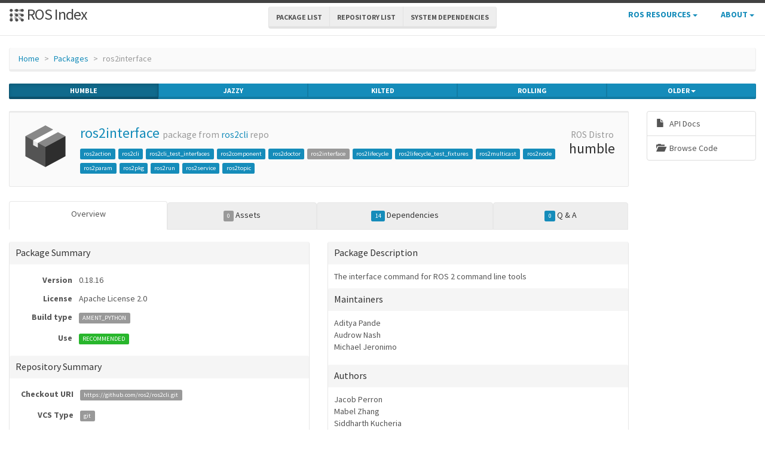

--- FILE ---
content_type: text/html; charset=utf-8
request_url: https://index.ros.org/p/ros2interface/
body_size: 26568
content:
<!DOCTYPE html>
<html lang="en-US">

  <head>
    <meta charset="utf-8">
    <meta name="viewport" content="width=device-width initial-scale=1" />
    <meta http-equiv="X-UA-Compatible" content="IE=edge">

    <title>ros2interface - ROS Package Overview</title>
    <meta name="description" content="a community-maintained index of robotics software
">

    
    <link rel="canonical" href="https://index.ros.org/p/ros2interface/">
    
    
    <link rel="icon" sizes="any" type="image/svg+xml" href="/assets/rosindex_logo.svg">

    

    <link rel="stylesheet" type="text/css" href="/bootstrap/css/bootstrap.min.css"/>
    <link rel="stylesheet" href="/css/main.css">
    

    

    <script type="text/javascript" src=/js/jquery.js></script>
    <script src=/bootstrap/js/bootstrap.min.js type="text/javascript"></script>
    <script src=/js/jquery-cookie.js type="text/javascript"></script>
    
<!-- Google tag (gtag.js) -->
<script async src="https://www.googletagmanager.com/gtag/js?id=G-EVD5Z6G6NH"></script>
<script>
  window.dataLayer = window.dataLayer || [];
  function gtag(){dataLayer.push(arguments);}
  gtag('js', new Date());

  gtag('config', 'G-EVD5Z6G6NH');
</script>

    <script type="text/javascript" src=/js/toc.js></script>
    <script src=/js/distro_switch.js></script>
  </head>

  <body >

    <header class="site-header">

  <div class="wrapper">
    <div class="container-fluid" style="margin-bottom: 10px">
      <div class="row">
        <!-- title -->
        <div class="col-xs-3" style="white-space:nowrap">
          <a class="site-title" href="/">
            <img src="/assets/rosindex_logo.svg" width="26" height="26" alt="ROS index logo" style="padding-bottom: 3px"/>
            ROS Index</a>
        </div>
        <!-- main internal links -->
        <div class="col-xs-6 text-center" style="padding:0px">
          <div class="btn-group hidden-xs" role="group" aria-label="..." style="padding: 6px">
            <div class="btn-group" role="group">
              <a href="/?search_packages=true" class="btn btn-default" role="button">Package List</a>
            </div>
            <div class="btn-group" role="group">
              <a href="/?search_repos=true" class="btn btn-default" role="button">Repository List</a>
            </div>
            <div class="btn-group" role="group">
              <a href="/search_deps" class="btn btn-default" role="button">System Dependencies</a>
            </div>
          </div>
          <div class="hidden-lg hidden-md hidden-sm">
            <button id="hLabel" class="btn btn-link dropdown-toggle" type="button" data-toggle="dropdown" aria-haspopup="true" aria-expanded="false">
              Lists <span class="caret"></span>
            </button>
            <ul class="dropdown-menu" aria-labelledby="hLabel">
              <li><a href="/?search_packages=true">Package List</a></li>
              <li><a href="/?search_repos=true">Repository List</a></li>
              <li><a href="/search_deps">System Dependencies</a></li>
            </ul>
          </div>
        </div>
        <!-- additional links -->
        <div class="col-xs-3 text-right" style="white-space:nowrap; padding:0px">
          <ul class="list-inline" style="margin-bottom:0px;">
            <li class="dropdown hidden-xs hidden-sm">
              <button id="rLabel" class="btn btn-link" type="button" data-toggle="dropdown" aria-haspopup="true" aria-expanded="false">
                ROS Resources <span class="caret"></span>
              </button>
              <ul class="dropdown-menu" role="menu" aria-labelledby="rLabel">
                <li><a href="http://docs.ros.org/">Documentation</a></li>
                <li><a href="https://docs.ros.org/en/rolling/Contact.html#support">Support</a></li>
                <li><a href="http://discourse.ros.org/">Discussion Forum</a></li>
                <li><a href="http://status.ros.org/">Service Status</a></li>
                <li><a href="https://robotics.stackexchange.com/questions/tagged/ros">ros @ Robotics Stack Exchange</a></li>
                <li><a href="https://docs.ros.org/en/ros2_packages/">Package API</a></li>
              </ul>
            </li>
            <li class="dropdown hidden-xs hidden-sm">
              <button id="aLabel" class="btn btn-link" type="button" data-toggle="dropdown" aria-haspopup="true" aria-expanded="false">
                About <span class="caret"></span>
              </button>
              <ul class="dropdown-menu dropdown-menu-right" role="menu" aria-labelledby="aLabel">
                <li><a href="/about">About </a></li>
                <li><a href="/contribute">Contribute</a></li>
                <li><a href="/help">Help</a></li>
                <li><a href="/stats">Stats</a></li>
              </ul>
            </li>
            <li class="dropdown hidden-md hidden-lg">
              <button id="qLabel" class="btn btn-link" type="button"
                      data-toggle="dropdown" aria-haspopup="true" aria-expanded="false">
                Resources <span class="caret"></span>
              </button>
              <ul class="dropdown-menu dropdown-menu-right" role="menu" aria-labelledby="qLabel">
                <li><a href="/about">About </a></li>
                <li><a href="/contribute">Contribute</a></li>
                <li><a href="/help">Help</a></li>
                <li><a href="/stats">Stats</a></li>
                <hr style="margin:7px" />
                <li><a href="http://docs.ros.org/">Documentation</a></li>
                <li><a href="https://docs.ros.org/en/rolling/Contact.html#support"">Support</a></li>
                <li><a href="http://discourse.ros.org/">Discussion Forum</a></li>
                <li><a href="http://status.ros.org/">Service Status</a></li>
                <li><a href="https://robotics.stackexchange.com/questions/tagged/ros">ros @ Robotics Stack Exchange</a></li>
                <li><a href="https://docs.ros.org/en/ros2_packages/">Package API</a></li>
              </ul>
            </li>
          </ul>
        </div>
      </div>
    </div>
  </div>
</header>


    <div class="page-content" >
      <div class="wrapper" >
        <div class="container-fluid" style="margin-top: 20px">
  <div class="container-fluid">
    <div class="row">
      <ol class="breadcrumb">
        <li><a href="/">Home</a></li>
        <li><a href="/?search_packages=true">Packages</a></li>
        <li class="active">ros2interface</li>
      </ol>
    </div>
    <div class="row">
      

<div id="distro-switch" class="btn-group btn-group-justified" data-toggle="buttons">
  
    <label id="humble-option" class="distro-button btn btn-xs btn-primary" href="#humble" data="humble">
      <input type="radio" name="options" id="humble-radio" autocomplete="off"> humble
    </label>
  
    <label id="jazzy-option" class="distro-button btn btn-xs btn-primary" href="#jazzy" data="jazzy">
      <input type="radio" name="options" id="jazzy-radio" autocomplete="off"> jazzy
    </label>
  
    <label id="kilted-option" class="distro-button btn btn-xs btn-primary" href="#kilted" data="kilted">
      <input type="radio" name="options" id="kilted-radio" autocomplete="off"> kilted
    </label>
  
    <label id="rolling-option" class="distro-button btn btn-xs btn-primary" href="#rolling" data="rolling">
      <input type="radio" name="options" id="rolling-radio" autocomplete="off"> rolling
    </label>
  

  <!-- Older distros -->
  <div class="btn-group dropdown">
    <label type="button" class="btn btn-xs dropdown-toggle btn-primary" data-toggle="dropdown" id="older-distro-button">
        <input type="radio" name="options" autocomplete="off">
      <span id="older-label">Older</span>
      <span class="caret"></span>
    </label>
    <ul class="dropdown-menu" role="menu">
      
        <li data="ardent" id="ardent-option" class="disabled older-distro-option"  href="#ardent">
          <a href="#ardent" data="ardent" id="ardent-button">ardent</a>
        </li>
      
        <li data="bouncy" id="bouncy-option" class="disabled older-distro-option"  href="#bouncy">
          <a href="#bouncy" data="bouncy" id="bouncy-button">bouncy</a>
        </li>
      
        <li data="crystal" id="crystal-option" class="disabled older-distro-option"  href="#crystal">
          <a href="#crystal" data="crystal" id="crystal-button">crystal</a>
        </li>
      
        <li data="eloquent" id="eloquent-option" class=" older-distro-option"  href="#eloquent">
          <a href="#eloquent" data="eloquent" id="eloquent-button">eloquent</a>
        </li>
      
        <li data="dashing" id="dashing-option" class="disabled older-distro-option"  href="#dashing">
          <a href="#dashing" data="dashing" id="dashing-button">dashing</a>
        </li>
      
        <li data="galactic" id="galactic-option" class=" older-distro-option"  href="#galactic">
          <a href="#galactic" data="galactic" id="galactic-button">galactic</a>
        </li>
      
        <li data="foxy" id="foxy-option" class=" older-distro-option"  href="#foxy">
          <a href="#foxy" data="foxy" id="foxy-button">foxy</a>
        </li>
      
        <li data="iron" id="iron-option" class=" older-distro-option"  href="#iron">
          <a href="#iron" data="iron" id="iron-button">iron</a>
        </li>
      
        <li data="lunar" id="lunar-option" class="disabled older-distro-option"  href="#lunar">
          <a href="#lunar" data="lunar" id="lunar-button">lunar</a>
        </li>
      
        <li data="jade" id="jade-option" class="disabled older-distro-option"  href="#jade">
          <a href="#jade" data="jade" id="jade-button">jade</a>
        </li>
      
        <li data="indigo" id="indigo-option" class="disabled older-distro-option"  href="#indigo">
          <a href="#indigo" data="indigo" id="indigo-button">indigo</a>
        </li>
      
        <li data="hydro" id="hydro-option" class="disabled older-distro-option"  href="#hydro">
          <a href="#hydro" data="hydro" id="hydro-button">hydro</a>
        </li>
      
        <li data="kinetic" id="kinetic-option" class="disabled older-distro-option"  href="#kinetic">
          <a href="#kinetic" data="kinetic" id="kinetic-button">kinetic</a>
        </li>
      
        <li data="melodic" id="melodic-option" class="disabled older-distro-option"  href="#melodic">
          <a href="#melodic" data="melodic" id="melodic-button">melodic</a>
        </li>
      
        <li data="noetic" id="noetic-option" class="disabled older-distro-option"  href="#noetic">
          <a href="#noetic" data="noetic" id="noetic-button">noetic</a>
        </li>
      
    </ul>
  </div>
</div>

    </div>
    <div class="row">
      &nbsp;
    </div>
  </div>
</div>



  <div class="distro distro-humble">
    <div class="container-fluid">
      
        
      
      
      

      <div class="row">
        <div class="col-md-10">
          

<div class="well well-sm">
  <table class="table">
    <tr>
      <td width="100px" class="text-center">
        <img style="width: 80px; height: 80px" src="/assets/package.png"  alt="Package symbol">
      </td>
      <td>
        <h3 style="margin-top: 5px">
          <a style="text-decoration:none" href="/p/ros2interface/">ros2interface</a> <small>package from <a style="text-decoration:none" href="/r/ros2cli/">ros2cli</a> repo</small>
        </h3>
          
            
            
              <a class="label label-primary pkg-label" href="/p/ros2action/">ros2action</a>
            
          
            
            
              <a class="label label-primary pkg-label" href="/p/ros2cli/">ros2cli</a>
            
          
            
            
              <a class="label label-primary pkg-label" href="/p/ros2cli_test_interfaces/">ros2cli_test_interfaces</a>
            
          
            
            
              <a class="label label-primary pkg-label" href="/p/ros2component/">ros2component</a>
            
          
            
            
              <a class="label label-primary pkg-label" href="/p/ros2doctor/">ros2doctor</a>
            
          
            
            
              <span class="label label-default pkg-label">ros2interface</span>
            
          
            
            
              <a class="label label-primary pkg-label" href="/p/ros2lifecycle/">ros2lifecycle</a>
            
          
            
            
              <a class="label label-primary pkg-label" href="/p/ros2lifecycle_test_fixtures/">ros2lifecycle_test_fixtures</a>
            
          
            
            
              <a class="label label-primary pkg-label" href="/p/ros2multicast/">ros2multicast</a>
            
          
            
            
              <a class="label label-primary pkg-label" href="/p/ros2node/">ros2node</a>
            
          
            
            
              <a class="label label-primary pkg-label" href="/p/ros2param/">ros2param</a>
            
          
            
            
              <a class="label label-primary pkg-label" href="/p/ros2pkg/">ros2pkg</a>
            
          
            
            
              <a class="label label-primary pkg-label" href="/p/ros2run/">ros2run</a>
            
          
            
            
              <a class="label label-primary pkg-label" href="/p/ros2service/">ros2service</a>
            
          
            
            
              <a class="label label-primary pkg-label" href="/p/ros2topic/">ros2topic</a>
            
          
      </td>
      <td width="100px" class="text-center">
        <h3 style="margin-top: 5px"><small> ROS Distro</small><br>humble</h3>
      </td>
    </tr>
  </table>
</div>

          <div class="visible-xs visible-sm">
            
            
            



<div class="list-group list-group-sm list-group-horizontal list-group-justified">
  <a class="list-group-item text-center"
     target="_blank"
     href="http://docs.ros.org/en/humble/p/ros2interface"
     title="View API documentation on docs.ros.org"
     >
       <span style="margin-right: 5px;" class="glyphicon glyphicon-file"></span>
       <br>
       API Docs
  </a>
  <a class="list-group-item text-center"
     target="_blank"
     href="https://github.com/ros2/ros2cli/tree/humble/ros2interface"
     title="View source code on repository">
       <span class="glyphicon glyphicon-folder-open" style="margin-right:5px;"></span>
       <br>
       Browse Code
  </a>




  
  

  

  
</div>

          </div>
          



<ul class="nav nav-tabs nav-justified" id="humble-tabs" style="margin-bottom:20px">
  <li class="better-tabs active">
    <a href="#humble-overview" data-toggle="tab">Overview</a>
  </li>
  <li class="better-tabs">
    
    
    
    
    
    <a href="#humble-assets" data-toggle="tab"><span class="label label-default">0</span> Assets</a>
  </li>
  <li class="better-tabs">
    
    
    
    
    <a href="#humble-deps" data-toggle="tab"><span class="label label-primary">14</span> Dependencies</a>
  </li>
  <li class="better-tabs">
    <a href="#humble-questions" data-toggle="tab"><span id="humble-questions-count" class="label label-primary">0</span> Q & A</a>
  </li>
</ul>

<div class="tab-content">
  <div class="tab-pane active" id="humble-overview">
    
    <div class="row">
      <div class="col-xs-12 col-sm-6 col-md-6 col-lg-6">
        <div class="panel panel-default">
          <div class="panel-heading"><h4 class="panel-title">Package Summary</h4></div>
          <div class="panel-body">
            <table class="table table-condensed">
              <tr>
                <td style="width:100px;" class="text-right"><strong>Version</strong></td>
                <td>0.18.16</td>
              </tr>
              <tr>
                <td class="text-right"><strong>License</strong></td>
                <td>Apache License 2.0</td>
              </tr>
              <tr>
                <td class="text-right"><strong>Build type</strong></td>
                <td>
                  
                    <span class="label label-default">
                  
                    AMENT_PYTHON</span>
                </td>
              </tr>
              <tr>
                <td class="text-right"><strong>Use</strong></td>
                <td>
                
                  <span class="label label-success">RECOMMENDED</span>
                
                </td>
              </tr>
            </table>
          </div>
          <div class="panel-heading"><h3 class="panel-title">Repository Summary</h3></div>
          <div class="panel-body">
            
            
            
  <table class="table table-condensed">
    <tr>
      <td style="width:100px;" class="text-right"><b>Checkout URI</b></td>
      <td><a class="label label-default" href="https://github.com/ros2/ros2cli.git">https://github.com/ros2/ros2cli.git</a></td>
    </tr>
    <tr>
      <td class="text-right"><b>VCS Type</b></td>
      <td><span class="label label-default">git</span></td>
    </tr>
    <tr>
      <td class="text-right"><b>VCS Version</b></td>
      <td><span class="label label-default">humble</span></td>
    </tr>
    <tr>
      <td style="white-space: nowrap;" class="text-right"><b>Last Updated</b></div>
      <td>
        
          <span class="label label-default"><span class="glyphicon glyphicon-time"></span> 2026-01-07
        </span>
      </td>
    </tr>
    <tr>
      <td class="text-right"><b>Dev Status</b></td>
      <td>
        
          
            <span class="label label-primary">
          
          MAINTAINED
        </span>
      </td>
    </tr>
    <tr>
      <td class="text-right"><b>Released</b></td>
      <td>
        
          <span class="label label-primary"><span class="glyphicon glyphicon-flash"></span> RELEASED
        </span>
      </td>
    </tr>
    <tr>
      <td class="text-right"><b>Contributing</b></td>
      <td>
        <a class="label label-primary" href="/r/ros2cli/#humble-contribute-lists-help-wanted">
          Help Wanted (<span class="contribute-lists-help-wanted-count">-</span>)
        </a>
        <br>
        <a class="label label-primary" href="/r/ros2cli/#humble-contribute-lists-good-first-issue">
          Good First Issues (<span class="contribute-lists-good-first-issue-count">-</span>)
        </a>
        <br>
        <a class="label label-primary" href="/r/ros2cli/#humble-contribute-lists-pull-requests">
          Pull Requests to Review (<span class="contribute-lists-pull-requests-count">-</span>)
        </a>
      </td>
    </tr>
  </table>

          </div>
        </div>
      </div>
      <div class="col-xs-12 col-sm-6 col-md-6 col-lg-6">
        <div class="panel panel-default">
          <div class="panel-heading"><h3 class="panel-title">Package Description</h3></div>
          <div class="panel-body">
            
    The interface command for ROS 2 command line tools
  
          </div>
          
          
          <div class="panel-heading"><h4 class="panel-title">Maintainers</h4></div>
          <div class="panel-body">
            
            
              <ul class="list-unstyled">
                
                  <li>Aditya Pande</li>
                
                  <li>Audrow Nash</li>
                
                  <li>Michael Jeronimo</li>
                
              </ul>
            
          </div>
          <div class="panel-heading"><h4 class="panel-title">Authors</h4></div>
          <div class="panel-body">
            
            
              <ul class="list-unstyled">
                
                  <li>Jacob Perron</li>
                
                  <li>Mabel Zhang</li>
                
                  <li>Siddharth Kucheria</li>
                
              </ul>
            
          </div>
        </div>
      </div>
    </div>
    
      <div class="row">
        <div class="col-xs-12">
          <div class="panel panel-default">
            <div class="panel-heading"><span class="glyphicon glyphicon-file"></span> README </div>
            <div class="panel-body">
            <em>No README found.</em>
             <em><a href="/r/ros2cli/#humble">See repository README.</a></em>
            
            </div>
          </div>
        </div>
      </div>
    
    <div class="row">
      <div class="col-xs-12">
        <div class="panel panel-default">
          <div class="panel-heading"><span class="glyphicon glyphicon-list"></span> CHANGELOG</div>
          <div class="panel-body">
            
              <div class="rendered-markdown">
<h1 id="changelog-for-package-ros2interface">Changelog for package ros2interface</h1>

<h2 id="01816-2026-01-07">0.18.16 (2026-01-07)</h2>

<h2 id="01815-2025-11-12">0.18.15 (2025-11-12)</h2>

<h2 id="01814-2025-09-11">0.18.14 (2025-09-11)</h2>

<ul>
  <li>fix setuptools deprecations
(<a href="https://github.com/ros2/ros2cli/issues/1066">#1066</a>)
(<a href="https://github.com/ros2/ros2cli/issues/1103">#1103</a>)</li>
  <li>Contributors: mergify[bot]</li>
</ul>

<h2 id="01813-2025-07-16">0.18.13 (2025-07-16)</h2>

<h2 id="01812-2025-03-25">0.18.12 (2025-03-25)</h2>

<h2 id="01811-2024-07-26">0.18.11 (2024-07-26)</h2>

<h2 id="01810-2024-05-15">0.18.10 (2024-05-15)</h2>

<h2 id="0189-2024-02-16">0.18.9 (2024-02-16)</h2>

<h2 id="0188-2024-01-24">0.18.8 (2024-01-24)</h2>

<h2 id="0187-2023-07-18">0.18.7 (2023-07-18)</h2>

<h2 id="0186-2023-04-25">0.18.6 (2023-04-25)</h2>

<h2 id="0185-2023-01-10">0.18.5 (2023-01-10)</h2>

<h2 id="0184-2022-11-07">0.18.4 (2022-11-07)</h2>

<h2 id="0183-2022-04-08">0.18.3 (2022-04-08)</h2>

<h2 id="0182-2022-03-30">0.18.2 (2022-03-30)</h2>

<ul>
  <li>Add timeout to kill hanging tests
(<a href="https://github.com/ros2/ros2cli/issues/701">#701</a>)</li>
  <li>Contributors: Audrow Nash</li>
</ul>

<h2 id="0181-2022-03-28">0.18.1 (2022-03-28)</h2>

<h2 id="0180-2022-03-01">0.18.0 (2022-03-01)</h2>

<h2 id="0171-2022-01-25">0.17.1 (2022-01-25)</h2>

<h2 id="0170-2022-01-25">0.17.0 (2022-01-25)</h2>

<h2 id="0161-2022-01-14">0.16.1 (2022-01-14)</h2>

<h2 id="0160-2022-01-14">0.16.0 (2022-01-14)</h2>

<ul>
  <li>Depend on launch packages instead of ros_testing to avoid circular
dependency (<a href="https://github.com/ros2/ros2cli/issues/685">#685</a>)</li>
  <li>Contributors: Shane Loretz</li>
</ul>

<h2 id="0150-2021-11-18">0.15.0 (2021-11-18)</h2>

<ul>
  <li>Update maintainers to Aditya Pande, Audrow Nash, and Michael
Jeronimo (<a href="https://github.com/ros2/ros2cli/issues/673">#673</a>)</li>
  <li>Updated maintainers
(<a href="https://github.com/ros2/ros2cli/issues/670">#670</a>)</li>
  <li>Add changelogs (<a href="https://github.com/ros2/ros2cli/issues/635">#635</a>)</li>
  <li>Contributors: Aditya Pande, Audrow Nash, Ivan Santiago Paunovic</li>
</ul>

<h2 id="0140-2021-04-26">0.14.0 (2021-04-26)</h2>

<h2 id="0130-2021-04-06">0.13.0 (2021-04-06)</h2>

<h2 id="0120-2021-03-02">0.12.0 (2021-03-02)</h2>

<ul>
  <li>Remove maintainer.
(<a href="https://github.com/ros2/ros2cli/issues/597">#597</a>)</li>
  <li>Add Audrow as a maintainer.
(<a href="https://github.com/ros2/ros2cli/issues/591">#591</a>)</li>
  <li>Contributors: Audrow Nash, Claire Wang</li>
</ul>

<h2 id="0110-2021-01-25">0.11.0 (2021-01-25)</h2>

<ul>
  <li>Remove ros2interface test dependencies on builtin interface.
(<a href="https://github.com/ros2/ros2cli/issues/579">#579</a>)</li>
  <li>Contributors: Audrow Nash</li>
</ul>

<h2 id="0101-2020-12-08">0.10.1 (2020-12-08)</h2>

<h2 id="0100-2020-11-02">0.10.0 (2020-11-02)</h2>

<ul>
  <li>Update maintainers.
(<a href="https://github.com/ros2/ros2cli/issues/568">#568</a>)</li>
  <li>Handle inline comments on constants correctly.
(<a href="https://github.com/ros2/ros2cli/issues/548">#548</a>)</li>
  <li>Update quoted comments in the test
(<a href="https://github.com/ros2/ros2cli/issues/540">#540</a>)</li>
  <li>Add option to include/remove whitespace and comments.
(<a href="https://github.com/ros2/ros2cli/issues/527">#527</a>)</li>
  <li>Show "expanded" message definition.
(<a href="https://github.com/ros2/ros2cli/issues/524">#524</a>)</li>
  <li>Contributors: Audrow, Audrow Nash, Claire Wang, Tully Foote</li>
</ul>

<p>File truncated at 100 lines <a href="https://github.com/ros2/ros2cli/tree/humble/ros2interface/CHANGELOG.rst">see the full file</a></p>
</div>
            
          </div>
        </div>
      </div>
    </div>
  </div>

  <div class="tab-pane" id="humble-deps">
    <div class="row">
      <div class="col-sm-6">
        <div class="panel panel-default">
          <div class="panel-heading">
            <h3 class="panel-title">Package Dependencies</h3>
          </div>
          <div class="panel-body">
            
              <table class="table table-condensed table-striped">
                <thead>
                  <th class="text-center">Deps</th>
                  <th style="width: 100%">Name</th>
                </thead>
                <tbody>
                  
                    
                    
                      <tr>
                        <td class="text-center">
                          
                          <a href="/p/ament_index_python/#humble-deps" >
                            <span class="glyphicon glyphicon-arrow-left" title="Package dependencies"></span>
                          </a>
                        </td>
                        <td><a href="/p/ament_index_python/#humble">ament_index_python  </a></td>
                      </tr>
                    
                  
                    
                    
                      <tr>
                        <td class="text-center">
                          
                          <a href="/p/rosidl_runtime_py/#humble-deps" >
                            <span class="glyphicon glyphicon-arrow-left" title="Package dependencies"></span>
                          </a>
                        </td>
                        <td><a href="/p/rosidl_runtime_py/#humble">rosidl_runtime_py  </a></td>
                      </tr>
                    
                  
                    
                    
                      <tr>
                        <td class="text-center">
                          
                          <a href="/p/ament_copyright/#humble-deps" >
                            <span class="glyphicon glyphicon-arrow-left" title="Package dependencies"></span>
                          </a>
                        </td>
                        <td><a href="/p/ament_copyright/#humble">ament_copyright  </a></td>
                      </tr>
                    
                  
                    
                    
                      <tr>
                        <td class="text-center">
                          
                          <a href="/p/ament_flake8/#humble-deps" >
                            <span class="glyphicon glyphicon-arrow-left" title="Package dependencies"></span>
                          </a>
                        </td>
                        <td><a href="/p/ament_flake8/#humble">ament_flake8  </a></td>
                      </tr>
                    
                  
                    
                    
                      <tr>
                        <td class="text-center">
                          
                          <a href="/p/ament_pep257/#humble-deps" >
                            <span class="glyphicon glyphicon-arrow-left" title="Package dependencies"></span>
                          </a>
                        </td>
                        <td><a href="/p/ament_pep257/#humble">ament_pep257  </a></td>
                      </tr>
                    
                  
                    
                    
                      <tr>
                        <td class="text-center">
                          
                          <a href="/p/ament_xmllint/#humble-deps" >
                            <span class="glyphicon glyphicon-arrow-left" title="Package dependencies"></span>
                          </a>
                        </td>
                        <td><a href="/p/ament_xmllint/#humble">ament_xmllint  </a></td>
                      </tr>
                    
                  
                    
                    
                      <tr>
                        <td class="text-center">
                          
                          <a href="/p/launch/#humble-deps" >
                            <span class="glyphicon glyphicon-arrow-left" title="Package dependencies"></span>
                          </a>
                        </td>
                        <td><a href="/p/launch/#humble">launch  </a></td>
                      </tr>
                    
                  
                    
                    
                      <tr>
                        <td class="text-center">
                          
                          <a href="/p/launch_testing/#humble-deps" >
                            <span class="glyphicon glyphicon-arrow-left" title="Package dependencies"></span>
                          </a>
                        </td>
                        <td><a href="/p/launch_testing/#humble">launch_testing  </a></td>
                      </tr>
                    
                  
                    
                    
                      <tr>
                        <td class="text-center">
                          
                          <a href="/p/launch_testing_ros/#humble-deps" >
                            <span class="glyphicon glyphicon-arrow-left" title="Package dependencies"></span>
                          </a>
                        </td>
                        <td><a href="/p/launch_testing_ros/#humble">launch_testing_ros  </a></td>
                      </tr>
                    
                  
                    
                    
                      <tr>
                        <td class="text-center">
                          
                          <a href="/p/ros2cli_test_interfaces/#humble-deps" >
                            <span class="glyphicon glyphicon-arrow-left" title="Package dependencies"></span>
                          </a>
                        </td>
                        <td><a href="/p/ros2cli_test_interfaces/#humble">ros2cli_test_interfaces  </a></td>
                      </tr>
                    
                  
                    
                    
                      <tr>
                        <td class="text-center">
                          
                          <a href="/p/test_msgs/#humble-deps" >
                            <span class="glyphicon glyphicon-arrow-left" title="Package dependencies"></span>
                          </a>
                        </td>
                        <td><a href="/p/test_msgs/#humble">test_msgs  </a></td>
                      </tr>
                    
                  
                    
                    
                      <tr>
                        <td class="text-center">
                          
                          <a href="/p/ros2cli/#humble-deps" >
                            <span class="glyphicon glyphicon-arrow-left" title="Package dependencies"></span>
                          </a>
                        </td>
                        <td><a href="/p/ros2cli/#humble">ros2cli  </a></td>
                      </tr>
                    
                  
                </tbody>
              </table>
            
          </div>
          <div class="panel-heading">
            <h3 class="panel-title">System Dependencies</h3>
          </div>
          <div class="panel-body">
            
              <table class="table table-condensed table-striped">
                <thead>
                  <th>Name</th>
                </thead>
                <tbody>
                  
                    
                      <tr>
                        <td><a href="/d/python3-pytest">python3-pytest</a></td>
                      </tr>
                    
                  
                    
                      <tr>
                        <td><a href="/d/python3-pytest-timeout">python3-pytest-timeout</a></td>
                      </tr>
                    
                  
                </tbody>
              </table>
            
          </div>
        </div>
      </div>

      <div class="col-sm-6">
        <div class="panel panel-default">
          <div class="panel-heading">
            <h3 class="panel-title">Dependant Packages</h3>
          </div>
          <div class="panel-body">
            
              <table class="table table-condensed table-striped">
                <thead>
                  <th>Name</th>
                  <th class="text-center">Deps</th>
                </thead>
                <tbody>
                  
                    
                    
                    <tr>
                      <td><a href="/p/rosapi/#humble">rosapi</a></td>
                      <td class="text-center">
                        
                        <a href="/p/rosapi/#humble-deps" >
                          <span class="glyphicon glyphicon-arrow-right"></span>
                        </a>
                      </td>
                    </tr>
                    
                  
                    
                    
                    <tr>
                      <td><a href="/p/ros2cli_common_extensions/#humble">ros2cli_common_extensions</a></td>
                      <td class="text-center">
                        
                        <a href="/p/ros2cli_common_extensions/#humble-deps" >
                          <span class="glyphicon glyphicon-arrow-right"></span>
                        </a>
                      </td>
                    </tr>
                    
                  
                </tbody>
              </table>
            
          </div>
        </div>
      </div>
    </div>
  </div>

  <div class="tab-pane" id="humble-assets">
    <div class="panel panel-default">
      <div class="panel-heading">
        <h3 class="panel-title">Launch files</h3>
      </div>
      <div class="panel-body">
        
          <em>No launch files found</em>
        
      </div>
    </div>

    <div class="panel panel-default">
      <div class="panel-heading">
        <h3 class="panel-title">Messages</h3>
      </div>
      <div class="panel-body">
        
          <em>No message files found.</em>
        
      </div>
    </div>

    <div class="panel panel-default">
      <div class="panel-heading">
        <h3 class="panel-title">Services</h3>
      </div>
      <div class="panel-body">
        
          <em>No service files found</em>
        
      </div>
    </div>

    <div class="panel panel-default">
      <div class="panel-heading">
        <h3 class="panel-title">Plugins</h3>
      </div>
      <div class="panel-body">
        
          <em>No plugins found.</em>
        
      </div>
    </div>
  </div>

  <div class="tab-pane" id="humble-questions">
    <div class="panel panel-default">
      <div class="panel-heading">
        <h3 class="panel-title">Recent questions tagged <kbd>ros2interface</kbd> at <strong><a href="https://robotics.stackexchange.com/" target="_blank">Robotics Stack Exchange</a></strong></h3>      </div>
      <div id="humble-question-list" class="panel-body" style="display: none;"></div>
      <div id="humble-no-question-list" class="panel-body" style="display: none;">
        <p>No questions yet, <a href="https://robotics.stackexchange.com/questions/tagged/ros2interface+humble">you can ask one on Robotics Stack Exchange</a>.</p>
      </div>
      <div id="humble-get-question-fail" class="panel-body alert alert-warning" style="display: none;">
        <p>Failed to get question list, <a href="https://github.com/ros-infrastructure/rosindex/issues/new" target="_blank" class="alert-link">you can ticket an issue on the github issue tracker</a>.</p>
      </div>
    </div>
  </div>
</div>


<script type="text/javascript">
jQuery(function() {
    // Update the count on the links to the contribution suggestions
    updateContributionSuggestionsCountOnPackage('https://github.com/ros2/ros2cli.git');
});
</script>

        </div>
        <div class="col-md-2 hidden-xs hidden-sm">
          
          
          



<div class="list-group list-group-sm ">
  <a class="list-group-item"
     target="_blank"
     href="http://docs.ros.org/en/humble/p/ros2interface"
     title="View API documentation on docs.ros.org"
     >
       <span style="margin-right: 5px;" class="glyphicon glyphicon-file"></span>
       
       API Docs
  </a>
  <a class="list-group-item"
     target="_blank"
     href="https://github.com/ros2/ros2cli/tree/humble/ros2interface"
     title="View source code on repository">
       <span class="glyphicon glyphicon-folder-open" style="margin-right:5px;"></span>
       
       Browse Code
  </a>




  
  

  

  
</div>

        </div>
      </div>
    </div>
  </div>

  <div class="distro distro-jazzy">
    <div class="container-fluid">
      
        
      
      
      

      <div class="row">
        <div class="col-md-10">
          

<div class="well well-sm">
  <table class="table">
    <tr>
      <td width="100px" class="text-center">
        <img style="width: 80px; height: 80px" src="/assets/package.png"  alt="Package symbol">
      </td>
      <td>
        <h3 style="margin-top: 5px">
          <a style="text-decoration:none" href="/p/ros2interface/">ros2interface</a> <small>package from <a style="text-decoration:none" href="/r/ros2cli/">ros2cli</a> repo</small>
        </h3>
          
            
            
              <a class="label label-primary pkg-label" href="/p/ros2action/">ros2action</a>
            
          
            
            
              <a class="label label-primary pkg-label" href="/p/ros2cli/">ros2cli</a>
            
          
            
            
              <a class="label label-primary pkg-label" href="/p/ros2cli_test_interfaces/">ros2cli_test_interfaces</a>
            
          
            
            
              <a class="label label-primary pkg-label" href="/p/ros2component/">ros2component</a>
            
          
            
            
              <a class="label label-primary pkg-label" href="/p/ros2doctor/">ros2doctor</a>
            
          
            
            
              <span class="label label-default pkg-label">ros2interface</span>
            
          
            
            
              <a class="label label-primary pkg-label" href="/p/ros2lifecycle/">ros2lifecycle</a>
            
          
            
            
              <a class="label label-primary pkg-label" href="/p/ros2lifecycle_test_fixtures/">ros2lifecycle_test_fixtures</a>
            
          
            
            
              <a class="label label-primary pkg-label" href="/p/ros2multicast/">ros2multicast</a>
            
          
            
            
              <a class="label label-primary pkg-label" href="/p/ros2node/">ros2node</a>
            
          
            
            
              <a class="label label-primary pkg-label" href="/p/ros2param/">ros2param</a>
            
          
            
            
              <a class="label label-primary pkg-label" href="/p/ros2pkg/">ros2pkg</a>
            
          
            
            
              <a class="label label-primary pkg-label" href="/p/ros2run/">ros2run</a>
            
          
            
            
              <a class="label label-primary pkg-label" href="/p/ros2service/">ros2service</a>
            
          
            
            
              <a class="label label-primary pkg-label" href="/p/ros2topic/">ros2topic</a>
            
          
      </td>
      <td width="100px" class="text-center">
        <h3 style="margin-top: 5px"><small> ROS Distro</small><br>jazzy</h3>
      </td>
    </tr>
  </table>
</div>

          <div class="visible-xs visible-sm">
            
            
            



<div class="list-group list-group-sm list-group-horizontal list-group-justified">
  <a class="list-group-item text-center"
     target="_blank"
     href="http://docs.ros.org/en/jazzy/p/ros2interface"
     title="View API documentation on docs.ros.org"
     >
       <span style="margin-right: 5px;" class="glyphicon glyphicon-file"></span>
       <br>
       API Docs
  </a>
  <a class="list-group-item text-center"
     target="_blank"
     href="https://github.com/ros2/ros2cli/tree/jazzy/ros2interface"
     title="View source code on repository">
       <span class="glyphicon glyphicon-folder-open" style="margin-right:5px;"></span>
       <br>
       Browse Code
  </a>




  
  

  

  
</div>

          </div>
          



<ul class="nav nav-tabs nav-justified" id="jazzy-tabs" style="margin-bottom:20px">
  <li class="better-tabs active">
    <a href="#jazzy-overview" data-toggle="tab">Overview</a>
  </li>
  <li class="better-tabs">
    
    
    
    
    
    <a href="#jazzy-assets" data-toggle="tab"><span class="label label-default">0</span> Assets</a>
  </li>
  <li class="better-tabs">
    
    
    
    
    <a href="#jazzy-deps" data-toggle="tab"><span class="label label-primary">15</span> Dependencies</a>
  </li>
  <li class="better-tabs">
    <a href="#jazzy-questions" data-toggle="tab"><span id="jazzy-questions-count" class="label label-primary">0</span> Q & A</a>
  </li>
</ul>

<div class="tab-content">
  <div class="tab-pane active" id="jazzy-overview">
    
    <div class="row">
      <div class="col-xs-12 col-sm-6 col-md-6 col-lg-6">
        <div class="panel panel-default">
          <div class="panel-heading"><h4 class="panel-title">Package Summary</h4></div>
          <div class="panel-body">
            <table class="table table-condensed">
              <tr>
                <td style="width:100px;" class="text-right"><strong>Version</strong></td>
                <td>0.32.7</td>
              </tr>
              <tr>
                <td class="text-right"><strong>License</strong></td>
                <td>Apache License 2.0</td>
              </tr>
              <tr>
                <td class="text-right"><strong>Build type</strong></td>
                <td>
                  
                    <span class="label label-default">
                  
                    AMENT_PYTHON</span>
                </td>
              </tr>
              <tr>
                <td class="text-right"><strong>Use</strong></td>
                <td>
                
                  <span class="label label-success">RECOMMENDED</span>
                
                </td>
              </tr>
            </table>
          </div>
          <div class="panel-heading"><h3 class="panel-title">Repository Summary</h3></div>
          <div class="panel-body">
            
            
            
  <table class="table table-condensed">
    <tr>
      <td style="width:100px;" class="text-right"><b>Checkout URI</b></td>
      <td><a class="label label-default" href="https://github.com/ros2/ros2cli.git">https://github.com/ros2/ros2cli.git</a></td>
    </tr>
    <tr>
      <td class="text-right"><b>VCS Type</b></td>
      <td><span class="label label-default">git</span></td>
    </tr>
    <tr>
      <td class="text-right"><b>VCS Version</b></td>
      <td><span class="label label-default">jazzy</span></td>
    </tr>
    <tr>
      <td style="white-space: nowrap;" class="text-right"><b>Last Updated</b></div>
      <td>
        
          <span class="label label-default"><span class="glyphicon glyphicon-time"></span> 2026-01-16
        </span>
      </td>
    </tr>
    <tr>
      <td class="text-right"><b>Dev Status</b></td>
      <td>
        
          
            <span class="label label-primary">
          
          MAINTAINED
        </span>
      </td>
    </tr>
    <tr>
      <td class="text-right"><b>Released</b></td>
      <td>
        
          <span class="label label-primary"><span class="glyphicon glyphicon-flash"></span> RELEASED
        </span>
      </td>
    </tr>
    <tr>
      <td class="text-right"><b>Contributing</b></td>
      <td>
        <a class="label label-primary" href="/r/ros2cli/#jazzy-contribute-lists-help-wanted">
          Help Wanted (<span class="contribute-lists-help-wanted-count">-</span>)
        </a>
        <br>
        <a class="label label-primary" href="/r/ros2cli/#jazzy-contribute-lists-good-first-issue">
          Good First Issues (<span class="contribute-lists-good-first-issue-count">-</span>)
        </a>
        <br>
        <a class="label label-primary" href="/r/ros2cli/#jazzy-contribute-lists-pull-requests">
          Pull Requests to Review (<span class="contribute-lists-pull-requests-count">-</span>)
        </a>
      </td>
    </tr>
  </table>

          </div>
        </div>
      </div>
      <div class="col-xs-12 col-sm-6 col-md-6 col-lg-6">
        <div class="panel panel-default">
          <div class="panel-heading"><h3 class="panel-title">Package Description</h3></div>
          <div class="panel-body">
            
    The interface command for ROS 2 command line tools
  
          </div>
          
          
          <div class="panel-heading"><h4 class="panel-title">Maintainers</h4></div>
          <div class="panel-body">
            
            
              <ul class="list-unstyled">
                
                  <li>Audrow Nash</li>
                
                  <li>Geoffrey Biggs</li>
                
              </ul>
            
          </div>
          <div class="panel-heading"><h4 class="panel-title">Authors</h4></div>
          <div class="panel-body">
            
            
              <ul class="list-unstyled">
                
                  <li>Aditya Pande</li>
                
                  <li>Jacob Perron</li>
                
                  <li>Mabel Zhang</li>
                
                  <li>Michael Jeronimo</li>
                
                  <li>Siddharth Kucheria</li>
                
              </ul>
            
          </div>
        </div>
      </div>
    </div>
    
      <div class="row">
        <div class="col-xs-12">
          <div class="panel panel-default">
            <div class="panel-heading"><span class="glyphicon glyphicon-file"></span> README </div>
            <div class="panel-body">
            <em>No README found.</em>
             <em><a href="/r/ros2cli/#jazzy">See repository README.</a></em>
            
            </div>
          </div>
        </div>
      </div>
    
    <div class="row">
      <div class="col-xs-12">
        <div class="panel panel-default">
          <div class="panel-heading"><span class="glyphicon glyphicon-list"></span> CHANGELOG</div>
          <div class="panel-body">
            
              <div class="rendered-markdown">
<h1 id="changelog-for-package-ros2interface">Changelog for package ros2interface</h1>

<h2 id="0327-2026-01-07">0.32.7 (2026-01-07)</h2>

<h2 id="0326-2025-09-11">0.32.6 (2025-09-11)</h2>

<ul>
  <li>fix setuptools deprecations
(<a href="https://github.com/ros2/ros2cli/issues/1066">#1066</a>)
(<a href="https://github.com/ros2/ros2cli/issues/1102">#1102</a>)</li>
  <li>Contributors: mergify[bot]</li>
</ul>

<h2 id="0325-2025-08-05">0.32.5 (2025-08-05)</h2>

<h2 id="0324-2025-04-24">0.32.4 (2025-04-24)</h2>

<h2 id="0323-2025-04-02">0.32.3 (2025-04-02)</h2>

<h2 id="0322-2024-12-18">0.32.2 (2024-12-18)</h2>

<h2 id="0321-2024-05-13">0.32.1 (2024-05-13)</h2>

<h2 id="0320-2024-04-16">0.32.0 (2024-04-16)</h2>

<h2 id="0312-2024-03-27">0.31.2 (2024-03-27)</h2>

<h2 id="0311-2024-02-07">0.31.1 (2024-02-07)</h2>

<h2 id="0310-2024-01-24">0.31.0 (2024-01-24)</h2>

<h2 id="0301-2023-12-26">0.30.1 (2023-12-26)</h2>

<h2 id="0300-2023-11-06">0.30.0 (2023-11-06)</h2>

<h2 id="0291-2023-10-04">0.29.1 (2023-10-04)</h2>

<h2 id="0290-2023-08-21">0.29.0 (2023-08-21)</h2>

<h2 id="0280-2023-07-11">0.28.0 (2023-07-11)</h2>

<h2 id="0270-2023-06-07">0.27.0 (2023-06-07)</h2>

<ul>
  <li>Add interface type filters to ros2 interface package
(<a href="https://github.com/ros2/ros2cli/issues/765">#765</a>)</li>
  <li>Contributors: David V. Lu!!</li>
</ul>

<h2 id="0261-2023-05-11">0.26.1 (2023-05-11)</h2>

<h2 id="0260-2023-04-28">0.26.0 (2023-04-28)</h2>

<h2 id="0250-2023-04-18">0.25.0 (2023-04-18)</h2>

<ul>
  <li>Make all of the dependencies in pure Python packages exec_depend.
(<a href="https://github.com/ros2/ros2cli/issues/823">#823</a>)</li>
  <li>Contributors: Chris Lalancette</li>
</ul>

<h2 id="0241-2023-04-12">0.24.1 (2023-04-12)</h2>

<h2 id="0240-2023-04-11">0.24.0 (2023-04-11)</h2>

<ul>
  <li>Enable document generation using rosdoc2
(<a href="https://github.com/ros2/ros2cli/issues/811">#811</a>)</li>
  <li>Contributors: Yadu</li>
</ul>

<h2 id="0230-2023-03-02">0.23.0 (2023-03-02)</h2>

<h2 id="0220-2023-02-14">0.22.0 (2023-02-14)</h2>

<ul>
  <li>[rolling] Update maintainers - 2022-11-07
(<a href="https://github.com/ros2/ros2cli/issues/776">#776</a>)</li>
  <li>Contributors: Audrow Nash</li>
</ul>

<h2 id="0210-2022-11-02">0.21.0 (2022-11-02)</h2>

<h2 id="0200-2022-09-13">0.20.0 (2022-09-13)</h2>

<h2 id="0190-2022-04-29">0.19.0 (2022-04-29)</h2>

<h2 id="0183-2022-04-08">0.18.3 (2022-04-08)</h2>

<h2 id="0182-2022-03-30">0.18.2 (2022-03-30)</h2>

<ul>
  <li>Add timeout to kill hanging tests
(<a href="https://github.com/ros2/ros2cli/issues/701">#701</a>)</li>
  <li>Contributors: Audrow Nash</li>
</ul>

<h2 id="0181-2022-03-28">0.18.1 (2022-03-28)</h2>

<h2 id="0180-2022-03-01">0.18.0 (2022-03-01)</h2>

<h2 id="0171-2022-01-25">0.17.1 (2022-01-25)</h2>

<h2 id="0170-2022-01-25">0.17.0 (2022-01-25)</h2>

<h2 id="0161-2022-01-14">0.16.1 (2022-01-14)</h2>

<h2 id="0160-2022-01-14">0.16.0 (2022-01-14)</h2>

<ul>
  <li>Depend on launch packages instead of ros_testing to avoid circular
dependency (<a href="https://github.com/ros2/ros2cli/issues/685">#685</a>)</li>
  <li>Contributors: Shane Loretz</li>
</ul>

<p>File truncated at 100 lines <a href="https://github.com/ros2/ros2cli/tree/jazzy/ros2interface/CHANGELOG.rst">see the full file</a></p>
</div>
            
          </div>
        </div>
      </div>
    </div>
  </div>

  <div class="tab-pane" id="jazzy-deps">
    <div class="row">
      <div class="col-sm-6">
        <div class="panel panel-default">
          <div class="panel-heading">
            <h3 class="panel-title">Package Dependencies</h3>
          </div>
          <div class="panel-body">
            
              <table class="table table-condensed table-striped">
                <thead>
                  <th class="text-center">Deps</th>
                  <th style="width: 100%">Name</th>
                </thead>
                <tbody>
                  
                    
                    
                      <tr>
                        <td class="text-center">
                          
                          <a href="/p/ament_index_python/#jazzy-deps" >
                            <span class="glyphicon glyphicon-arrow-left" title="Package dependencies"></span>
                          </a>
                        </td>
                        <td><a href="/p/ament_index_python/#jazzy">ament_index_python  </a></td>
                      </tr>
                    
                  
                    
                    
                      <tr>
                        <td class="text-center">
                          
                          <a href="/p/ros2cli/#jazzy-deps" >
                            <span class="glyphicon glyphicon-arrow-left" title="Package dependencies"></span>
                          </a>
                        </td>
                        <td><a href="/p/ros2cli/#jazzy">ros2cli  </a></td>
                      </tr>
                    
                  
                    
                    
                      <tr>
                        <td class="text-center">
                          
                          <a href="/p/rosidl_adapter/#jazzy-deps" >
                            <span class="glyphicon glyphicon-arrow-left" title="Package dependencies"></span>
                          </a>
                        </td>
                        <td><a href="/p/rosidl_adapter/#jazzy">rosidl_adapter  </a></td>
                      </tr>
                    
                  
                    
                    
                      <tr>
                        <td class="text-center">
                          
                          <a href="/p/rosidl_runtime_py/#jazzy-deps" >
                            <span class="glyphicon glyphicon-arrow-left" title="Package dependencies"></span>
                          </a>
                        </td>
                        <td><a href="/p/rosidl_runtime_py/#jazzy">rosidl_runtime_py  </a></td>
                      </tr>
                    
                  
                    
                    
                      <tr>
                        <td class="text-center">
                          
                          <a href="/p/ament_copyright/#jazzy-deps" >
                            <span class="glyphicon glyphicon-arrow-left" title="Package dependencies"></span>
                          </a>
                        </td>
                        <td><a href="/p/ament_copyright/#jazzy">ament_copyright  </a></td>
                      </tr>
                    
                  
                    
                    
                      <tr>
                        <td class="text-center">
                          
                          <a href="/p/ament_flake8/#jazzy-deps" >
                            <span class="glyphicon glyphicon-arrow-left" title="Package dependencies"></span>
                          </a>
                        </td>
                        <td><a href="/p/ament_flake8/#jazzy">ament_flake8  </a></td>
                      </tr>
                    
                  
                    
                    
                      <tr>
                        <td class="text-center">
                          
                          <a href="/p/ament_pep257/#jazzy-deps" >
                            <span class="glyphicon glyphicon-arrow-left" title="Package dependencies"></span>
                          </a>
                        </td>
                        <td><a href="/p/ament_pep257/#jazzy">ament_pep257  </a></td>
                      </tr>
                    
                  
                    
                    
                      <tr>
                        <td class="text-center">
                          
                          <a href="/p/ament_xmllint/#jazzy-deps" >
                            <span class="glyphicon glyphicon-arrow-left" title="Package dependencies"></span>
                          </a>
                        </td>
                        <td><a href="/p/ament_xmllint/#jazzy">ament_xmllint  </a></td>
                      </tr>
                    
                  
                    
                    
                      <tr>
                        <td class="text-center">
                          
                          <a href="/p/launch/#jazzy-deps" >
                            <span class="glyphicon glyphicon-arrow-left" title="Package dependencies"></span>
                          </a>
                        </td>
                        <td><a href="/p/launch/#jazzy">launch  </a></td>
                      </tr>
                    
                  
                    
                    
                      <tr>
                        <td class="text-center">
                          
                          <a href="/p/launch_testing/#jazzy-deps" >
                            <span class="glyphicon glyphicon-arrow-left" title="Package dependencies"></span>
                          </a>
                        </td>
                        <td><a href="/p/launch_testing/#jazzy">launch_testing  </a></td>
                      </tr>
                    
                  
                    
                    
                      <tr>
                        <td class="text-center">
                          
                          <a href="/p/launch_testing_ros/#jazzy-deps" >
                            <span class="glyphicon glyphicon-arrow-left" title="Package dependencies"></span>
                          </a>
                        </td>
                        <td><a href="/p/launch_testing_ros/#jazzy">launch_testing_ros  </a></td>
                      </tr>
                    
                  
                    
                    
                      <tr>
                        <td class="text-center">
                          
                          <a href="/p/ros2cli_test_interfaces/#jazzy-deps" >
                            <span class="glyphicon glyphicon-arrow-left" title="Package dependencies"></span>
                          </a>
                        </td>
                        <td><a href="/p/ros2cli_test_interfaces/#jazzy">ros2cli_test_interfaces  </a></td>
                      </tr>
                    
                  
                    
                    
                      <tr>
                        <td class="text-center">
                          
                          <a href="/p/test_msgs/#jazzy-deps" >
                            <span class="glyphicon glyphicon-arrow-left" title="Package dependencies"></span>
                          </a>
                        </td>
                        <td><a href="/p/test_msgs/#jazzy">test_msgs  </a></td>
                      </tr>
                    
                  
                </tbody>
              </table>
            
          </div>
          <div class="panel-heading">
            <h3 class="panel-title">System Dependencies</h3>
          </div>
          <div class="panel-body">
            
              <table class="table table-condensed table-striped">
                <thead>
                  <th>Name</th>
                </thead>
                <tbody>
                  
                    
                      <tr>
                        <td><a href="/d/python3-pytest">python3-pytest</a></td>
                      </tr>
                    
                  
                    
                      <tr>
                        <td><a href="/d/python3-pytest-timeout">python3-pytest-timeout</a></td>
                      </tr>
                    
                  
                </tbody>
              </table>
            
          </div>
        </div>
      </div>

      <div class="col-sm-6">
        <div class="panel panel-default">
          <div class="panel-heading">
            <h3 class="panel-title">Dependant Packages</h3>
          </div>
          <div class="panel-body">
            
              <table class="table table-condensed table-striped">
                <thead>
                  <th>Name</th>
                  <th class="text-center">Deps</th>
                </thead>
                <tbody>
                  
                    
                    
                    <tr>
                      <td><a href="/p/rosapi/#jazzy">rosapi</a></td>
                      <td class="text-center">
                        
                        <a href="/p/rosapi/#jazzy-deps" >
                          <span class="glyphicon glyphicon-arrow-right"></span>
                        </a>
                      </td>
                    </tr>
                    
                  
                    
                    
                    <tr>
                      <td><a href="/p/ros2cli_common_extensions/#jazzy">ros2cli_common_extensions</a></td>
                      <td class="text-center">
                        
                        <a href="/p/ros2cli_common_extensions/#jazzy-deps" >
                          <span class="glyphicon glyphicon-arrow-right"></span>
                        </a>
                      </td>
                    </tr>
                    
                  
                </tbody>
              </table>
            
          </div>
        </div>
      </div>
    </div>
  </div>

  <div class="tab-pane" id="jazzy-assets">
    <div class="panel panel-default">
      <div class="panel-heading">
        <h3 class="panel-title">Launch files</h3>
      </div>
      <div class="panel-body">
        
          <em>No launch files found</em>
        
      </div>
    </div>

    <div class="panel panel-default">
      <div class="panel-heading">
        <h3 class="panel-title">Messages</h3>
      </div>
      <div class="panel-body">
        
          <em>No message files found.</em>
        
      </div>
    </div>

    <div class="panel panel-default">
      <div class="panel-heading">
        <h3 class="panel-title">Services</h3>
      </div>
      <div class="panel-body">
        
          <em>No service files found</em>
        
      </div>
    </div>

    <div class="panel panel-default">
      <div class="panel-heading">
        <h3 class="panel-title">Plugins</h3>
      </div>
      <div class="panel-body">
        
          <em>No plugins found.</em>
        
      </div>
    </div>
  </div>

  <div class="tab-pane" id="jazzy-questions">
    <div class="panel panel-default">
      <div class="panel-heading">
        <h3 class="panel-title">Recent questions tagged <kbd>ros2interface</kbd> at <strong><a href="https://robotics.stackexchange.com/" target="_blank">Robotics Stack Exchange</a></strong></h3>      </div>
      <div id="jazzy-question-list" class="panel-body" style="display: none;"></div>
      <div id="jazzy-no-question-list" class="panel-body" style="display: none;">
        <p>No questions yet, <a href="https://robotics.stackexchange.com/questions/tagged/ros2interface+jazzy">you can ask one on Robotics Stack Exchange</a>.</p>
      </div>
      <div id="jazzy-get-question-fail" class="panel-body alert alert-warning" style="display: none;">
        <p>Failed to get question list, <a href="https://github.com/ros-infrastructure/rosindex/issues/new" target="_blank" class="alert-link">you can ticket an issue on the github issue tracker</a>.</p>
      </div>
    </div>
  </div>
</div>


<script type="text/javascript">
jQuery(function() {
    // Update the count on the links to the contribution suggestions
    updateContributionSuggestionsCountOnPackage('https://github.com/ros2/ros2cli.git');
});
</script>

        </div>
        <div class="col-md-2 hidden-xs hidden-sm">
          
          
          



<div class="list-group list-group-sm ">
  <a class="list-group-item"
     target="_blank"
     href="http://docs.ros.org/en/jazzy/p/ros2interface"
     title="View API documentation on docs.ros.org"
     >
       <span style="margin-right: 5px;" class="glyphicon glyphicon-file"></span>
       
       API Docs
  </a>
  <a class="list-group-item"
     target="_blank"
     href="https://github.com/ros2/ros2cli/tree/jazzy/ros2interface"
     title="View source code on repository">
       <span class="glyphicon glyphicon-folder-open" style="margin-right:5px;"></span>
       
       Browse Code
  </a>




  
  

  

  
</div>

        </div>
      </div>
    </div>
  </div>

  <div class="distro distro-kilted">
    <div class="container-fluid">
      
        
      
      
      

      <div class="row">
        <div class="col-md-10">
          

<div class="well well-sm">
  <table class="table">
    <tr>
      <td width="100px" class="text-center">
        <img style="width: 80px; height: 80px" src="/assets/package.png"  alt="Package symbol">
      </td>
      <td>
        <h3 style="margin-top: 5px">
          <a style="text-decoration:none" href="/p/ros2interface/">ros2interface</a> <small>package from <a style="text-decoration:none" href="/r/ros2cli/">ros2cli</a> repo</small>
        </h3>
          
            
            
              <a class="label label-primary pkg-label" href="/p/ros2action/">ros2action</a>
            
          
            
            
              <a class="label label-primary pkg-label" href="/p/ros2cli/">ros2cli</a>
            
          
            
            
              <a class="label label-primary pkg-label" href="/p/ros2cli_test_interfaces/">ros2cli_test_interfaces</a>
            
          
            
            
              <a class="label label-primary pkg-label" href="/p/ros2component/">ros2component</a>
            
          
            
            
              <a class="label label-primary pkg-label" href="/p/ros2doctor/">ros2doctor</a>
            
          
            
            
              <span class="label label-default pkg-label">ros2interface</span>
            
          
            
            
              <a class="label label-primary pkg-label" href="/p/ros2lifecycle/">ros2lifecycle</a>
            
          
            
            
              <a class="label label-primary pkg-label" href="/p/ros2lifecycle_test_fixtures/">ros2lifecycle_test_fixtures</a>
            
          
            
            
              <a class="label label-primary pkg-label" href="/p/ros2multicast/">ros2multicast</a>
            
          
            
            
              <a class="label label-primary pkg-label" href="/p/ros2node/">ros2node</a>
            
          
            
            
              <a class="label label-primary pkg-label" href="/p/ros2param/">ros2param</a>
            
          
            
            
              <a class="label label-primary pkg-label" href="/p/ros2pkg/">ros2pkg</a>
            
          
            
            
              <a class="label label-primary pkg-label" href="/p/ros2run/">ros2run</a>
            
          
            
            
              <a class="label label-primary pkg-label" href="/p/ros2service/">ros2service</a>
            
          
            
            
              <a class="label label-primary pkg-label" href="/p/ros2topic/">ros2topic</a>
            
          
      </td>
      <td width="100px" class="text-center">
        <h3 style="margin-top: 5px"><small> ROS Distro</small><br>kilted</h3>
      </td>
    </tr>
  </table>
</div>

          <div class="visible-xs visible-sm">
            
            
            



<div class="list-group list-group-sm list-group-horizontal list-group-justified">
  <a class="list-group-item text-center"
     target="_blank"
     href="http://docs.ros.org/en/kilted/p/ros2interface"
     title="View API documentation on docs.ros.org"
     >
       <span style="margin-right: 5px;" class="glyphicon glyphicon-file"></span>
       <br>
       API Docs
  </a>
  <a class="list-group-item text-center"
     target="_blank"
     href="https://github.com/ros2/ros2cli/tree/kilted/ros2interface"
     title="View source code on repository">
       <span class="glyphicon glyphicon-folder-open" style="margin-right:5px;"></span>
       <br>
       Browse Code
  </a>




  
  

  

  
</div>

          </div>
          



<ul class="nav nav-tabs nav-justified" id="kilted-tabs" style="margin-bottom:20px">
  <li class="better-tabs active">
    <a href="#kilted-overview" data-toggle="tab">Overview</a>
  </li>
  <li class="better-tabs">
    
    
    
    
    
    <a href="#kilted-assets" data-toggle="tab"><span class="label label-default">0</span> Assets</a>
  </li>
  <li class="better-tabs">
    
    
    
    
    <a href="#kilted-deps" data-toggle="tab"><span class="label label-primary">15</span> Dependencies</a>
  </li>
  <li class="better-tabs">
    <a href="#kilted-questions" data-toggle="tab"><span id="kilted-questions-count" class="label label-primary">0</span> Q & A</a>
  </li>
</ul>

<div class="tab-content">
  <div class="tab-pane active" id="kilted-overview">
    
    <div class="row">
      <div class="col-xs-12 col-sm-6 col-md-6 col-lg-6">
        <div class="panel panel-default">
          <div class="panel-heading"><h4 class="panel-title">Package Summary</h4></div>
          <div class="panel-body">
            <table class="table table-condensed">
              <tr>
                <td style="width:100px;" class="text-right"><strong>Version</strong></td>
                <td>0.38.2</td>
              </tr>
              <tr>
                <td class="text-right"><strong>License</strong></td>
                <td>Apache License 2.0</td>
              </tr>
              <tr>
                <td class="text-right"><strong>Build type</strong></td>
                <td>
                  
                    <span class="label label-default">
                  
                    AMENT_PYTHON</span>
                </td>
              </tr>
              <tr>
                <td class="text-right"><strong>Use</strong></td>
                <td>
                
                  <span class="label label-success">RECOMMENDED</span>
                
                </td>
              </tr>
            </table>
          </div>
          <div class="panel-heading"><h3 class="panel-title">Repository Summary</h3></div>
          <div class="panel-body">
            
            
            
  <table class="table table-condensed">
    <tr>
      <td style="width:100px;" class="text-right"><b>Checkout URI</b></td>
      <td><a class="label label-default" href="https://github.com/ros2/ros2cli.git">https://github.com/ros2/ros2cli.git</a></td>
    </tr>
    <tr>
      <td class="text-right"><b>VCS Type</b></td>
      <td><span class="label label-default">git</span></td>
    </tr>
    <tr>
      <td class="text-right"><b>VCS Version</b></td>
      <td><span class="label label-default">kilted</span></td>
    </tr>
    <tr>
      <td style="white-space: nowrap;" class="text-right"><b>Last Updated</b></div>
      <td>
        
          <span class="label label-default"><span class="glyphicon glyphicon-time"></span> 2026-01-16
        </span>
      </td>
    </tr>
    <tr>
      <td class="text-right"><b>Dev Status</b></td>
      <td>
        
          
            <span class="label label-primary">
          
          MAINTAINED
        </span>
      </td>
    </tr>
    <tr>
      <td class="text-right"><b>Released</b></td>
      <td>
        
          <span class="label label-primary"><span class="glyphicon glyphicon-flash"></span> RELEASED
        </span>
      </td>
    </tr>
    <tr>
      <td class="text-right"><b>Contributing</b></td>
      <td>
        <a class="label label-primary" href="/r/ros2cli/#kilted-contribute-lists-help-wanted">
          Help Wanted (<span class="contribute-lists-help-wanted-count">-</span>)
        </a>
        <br>
        <a class="label label-primary" href="/r/ros2cli/#kilted-contribute-lists-good-first-issue">
          Good First Issues (<span class="contribute-lists-good-first-issue-count">-</span>)
        </a>
        <br>
        <a class="label label-primary" href="/r/ros2cli/#kilted-contribute-lists-pull-requests">
          Pull Requests to Review (<span class="contribute-lists-pull-requests-count">-</span>)
        </a>
      </td>
    </tr>
  </table>

          </div>
        </div>
      </div>
      <div class="col-xs-12 col-sm-6 col-md-6 col-lg-6">
        <div class="panel panel-default">
          <div class="panel-heading"><h3 class="panel-title">Package Description</h3></div>
          <div class="panel-body">
            
    The interface command for ROS 2 command line tools
  
          </div>
          
          
          <div class="panel-heading"><h4 class="panel-title">Maintainers</h4></div>
          <div class="panel-body">
            
            
              <ul class="list-unstyled">
                
                  <li>Audrow Nash</li>
                
                  <li>Geoffrey Biggs</li>
                
              </ul>
            
          </div>
          <div class="panel-heading"><h4 class="panel-title">Authors</h4></div>
          <div class="panel-body">
            
            
              <ul class="list-unstyled">
                
                  <li>Aditya Pande</li>
                
                  <li>Jacob Perron</li>
                
                  <li>Mabel Zhang</li>
                
                  <li>Michael Jeronimo</li>
                
                  <li>Siddharth Kucheria</li>
                
              </ul>
            
          </div>
        </div>
      </div>
    </div>
    
      <div class="row">
        <div class="col-xs-12">
          <div class="panel panel-default">
            <div class="panel-heading"><span class="glyphicon glyphicon-file"></span> README </div>
            <div class="panel-body">
            <em>No README found.</em>
             <em><a href="/r/ros2cli/#kilted">See repository README.</a></em>
            
            </div>
          </div>
        </div>
      </div>
    
    <div class="row">
      <div class="col-xs-12">
        <div class="panel panel-default">
          <div class="panel-heading"><span class="glyphicon glyphicon-list"></span> CHANGELOG</div>
          <div class="panel-body">
            
              <div class="rendered-markdown">
<h1 id="changelog-for-package-ros2interface">Changelog for package ros2interface</h1>

<h2 id="0382-2026-01-07">0.38.2 (2026-01-07)</h2>

<h2 id="0381-2025-09-11">0.38.1 (2025-09-11)</h2>

<ul>
  <li>fix setuptools deprecations
(<a href="https://github.com/ros2/ros2cli/issues/1066">#1066</a>)
(<a href="https://github.com/ros2/ros2cli/issues/1101">#1101</a>)</li>
  <li>Contributors: mergify[bot]</li>
</ul>

<h2 id="0380-2025-04-25">0.38.0 (2025-04-25)</h2>

<h2 id="0370-2025-02-02">0.37.0 (2025-02-02)</h2>

<h2 id="0361-2024-12-20">0.36.1 (2024-12-20)</h2>

<h2 id="0360-2024-11-20">0.36.0 (2024-11-20)</h2>

<h2 id="0350-2024-10-03">0.35.0 (2024-10-03)</h2>

<h2 id="0341-2024-07-29">0.34.1 (2024-07-29)</h2>

<h2 id="0340-2024-06-17">0.34.0 (2024-06-17)</h2>

<h2 id="0330-2024-04-26">0.33.0 (2024-04-26)</h2>

<h2 id="0320-2024-04-16">0.32.0 (2024-04-16)</h2>

<h2 id="0312-2024-03-27">0.31.2 (2024-03-27)</h2>

<h2 id="0311-2024-02-07">0.31.1 (2024-02-07)</h2>

<h2 id="0310-2024-01-24">0.31.0 (2024-01-24)</h2>

<h2 id="0301-2023-12-26">0.30.1 (2023-12-26)</h2>

<h2 id="0300-2023-11-06">0.30.0 (2023-11-06)</h2>

<h2 id="0291-2023-10-04">0.29.1 (2023-10-04)</h2>

<h2 id="0290-2023-08-21">0.29.0 (2023-08-21)</h2>

<h2 id="0280-2023-07-11">0.28.0 (2023-07-11)</h2>

<h2 id="0270-2023-06-07">0.27.0 (2023-06-07)</h2>

<ul>
  <li>Add interface type filters to ros2 interface package
(<a href="https://github.com/ros2/ros2cli/issues/765">#765</a>)</li>
  <li>Contributors: David V. Lu!!</li>
</ul>

<h2 id="0261-2023-05-11">0.26.1 (2023-05-11)</h2>

<h2 id="0260-2023-04-28">0.26.0 (2023-04-28)</h2>

<h2 id="0250-2023-04-18">0.25.0 (2023-04-18)</h2>

<ul>
  <li>Make all of the dependencies in pure Python packages exec_depend.
(<a href="https://github.com/ros2/ros2cli/issues/823">#823</a>)</li>
  <li>Contributors: Chris Lalancette</li>
</ul>

<h2 id="0241-2023-04-12">0.24.1 (2023-04-12)</h2>

<h2 id="0240-2023-04-11">0.24.0 (2023-04-11)</h2>

<ul>
  <li>Enable document generation using rosdoc2
(<a href="https://github.com/ros2/ros2cli/issues/811">#811</a>)</li>
  <li>Contributors: Yadu</li>
</ul>

<h2 id="0230-2023-03-02">0.23.0 (2023-03-02)</h2>

<h2 id="0220-2023-02-14">0.22.0 (2023-02-14)</h2>

<ul>
  <li>[rolling] Update maintainers - 2022-11-07
(<a href="https://github.com/ros2/ros2cli/issues/776">#776</a>)</li>
  <li>Contributors: Audrow Nash</li>
</ul>

<h2 id="0210-2022-11-02">0.21.0 (2022-11-02)</h2>

<h2 id="0200-2022-09-13">0.20.0 (2022-09-13)</h2>

<h2 id="0190-2022-04-29">0.19.0 (2022-04-29)</h2>

<h2 id="0183-2022-04-08">0.18.3 (2022-04-08)</h2>

<h2 id="0182-2022-03-30">0.18.2 (2022-03-30)</h2>

<ul>
  <li>Add timeout to kill hanging tests
(<a href="https://github.com/ros2/ros2cli/issues/701">#701</a>)</li>
  <li>Contributors: Audrow Nash</li>
</ul>

<h2 id="0181-2022-03-28">0.18.1 (2022-03-28)</h2>

<h2 id="0180-2022-03-01">0.18.0 (2022-03-01)</h2>

<h2 id="0171-2022-01-25">0.17.1 (2022-01-25)</h2>

<h2 id="0170-2022-01-25">0.17.0 (2022-01-25)</h2>

<h2 id="0161-2022-01-14">0.16.1 (2022-01-14)</h2>

<p>File truncated at 100 lines <a href="https://github.com/ros2/ros2cli/tree/kilted/ros2interface/CHANGELOG.rst">see the full file</a></p>
</div>
            
          </div>
        </div>
      </div>
    </div>
  </div>

  <div class="tab-pane" id="kilted-deps">
    <div class="row">
      <div class="col-sm-6">
        <div class="panel panel-default">
          <div class="panel-heading">
            <h3 class="panel-title">Package Dependencies</h3>
          </div>
          <div class="panel-body">
            
              <table class="table table-condensed table-striped">
                <thead>
                  <th class="text-center">Deps</th>
                  <th style="width: 100%">Name</th>
                </thead>
                <tbody>
                  
                    
                    
                      <tr>
                        <td class="text-center">
                          
                          <a href="/p/ament_index_python/#kilted-deps" >
                            <span class="glyphicon glyphicon-arrow-left" title="Package dependencies"></span>
                          </a>
                        </td>
                        <td><a href="/p/ament_index_python/#kilted">ament_index_python  </a></td>
                      </tr>
                    
                  
                    
                    
                      <tr>
                        <td class="text-center">
                          
                          <a href="/p/ros2cli/#kilted-deps" >
                            <span class="glyphicon glyphicon-arrow-left" title="Package dependencies"></span>
                          </a>
                        </td>
                        <td><a href="/p/ros2cli/#kilted">ros2cli  </a></td>
                      </tr>
                    
                  
                    
                    
                      <tr>
                        <td class="text-center">
                          
                          <a href="/p/rosidl_adapter/#kilted-deps" >
                            <span class="glyphicon glyphicon-arrow-left" title="Package dependencies"></span>
                          </a>
                        </td>
                        <td><a href="/p/rosidl_adapter/#kilted">rosidl_adapter  </a></td>
                      </tr>
                    
                  
                    
                    
                      <tr>
                        <td class="text-center">
                          
                          <a href="/p/rosidl_runtime_py/#kilted-deps" >
                            <span class="glyphicon glyphicon-arrow-left" title="Package dependencies"></span>
                          </a>
                        </td>
                        <td><a href="/p/rosidl_runtime_py/#kilted">rosidl_runtime_py  </a></td>
                      </tr>
                    
                  
                    
                    
                      <tr>
                        <td class="text-center">
                          
                          <a href="/p/ament_copyright/#kilted-deps" >
                            <span class="glyphicon glyphicon-arrow-left" title="Package dependencies"></span>
                          </a>
                        </td>
                        <td><a href="/p/ament_copyright/#kilted">ament_copyright  </a></td>
                      </tr>
                    
                  
                    
                    
                      <tr>
                        <td class="text-center">
                          
                          <a href="/p/ament_flake8/#kilted-deps" >
                            <span class="glyphicon glyphicon-arrow-left" title="Package dependencies"></span>
                          </a>
                        </td>
                        <td><a href="/p/ament_flake8/#kilted">ament_flake8  </a></td>
                      </tr>
                    
                  
                    
                    
                      <tr>
                        <td class="text-center">
                          
                          <a href="/p/ament_pep257/#kilted-deps" >
                            <span class="glyphicon glyphicon-arrow-left" title="Package dependencies"></span>
                          </a>
                        </td>
                        <td><a href="/p/ament_pep257/#kilted">ament_pep257  </a></td>
                      </tr>
                    
                  
                    
                    
                      <tr>
                        <td class="text-center">
                          
                          <a href="/p/ament_xmllint/#kilted-deps" >
                            <span class="glyphicon glyphicon-arrow-left" title="Package dependencies"></span>
                          </a>
                        </td>
                        <td><a href="/p/ament_xmllint/#kilted">ament_xmllint  </a></td>
                      </tr>
                    
                  
                    
                    
                      <tr>
                        <td class="text-center">
                          
                          <a href="/p/launch/#kilted-deps" >
                            <span class="glyphicon glyphicon-arrow-left" title="Package dependencies"></span>
                          </a>
                        </td>
                        <td><a href="/p/launch/#kilted">launch  </a></td>
                      </tr>
                    
                  
                    
                    
                      <tr>
                        <td class="text-center">
                          
                          <a href="/p/launch_testing/#kilted-deps" >
                            <span class="glyphicon glyphicon-arrow-left" title="Package dependencies"></span>
                          </a>
                        </td>
                        <td><a href="/p/launch_testing/#kilted">launch_testing  </a></td>
                      </tr>
                    
                  
                    
                    
                      <tr>
                        <td class="text-center">
                          
                          <a href="/p/launch_testing_ros/#kilted-deps" >
                            <span class="glyphicon glyphicon-arrow-left" title="Package dependencies"></span>
                          </a>
                        </td>
                        <td><a href="/p/launch_testing_ros/#kilted">launch_testing_ros  </a></td>
                      </tr>
                    
                  
                    
                    
                      <tr>
                        <td class="text-center">
                          
                          <a href="/p/ros2cli_test_interfaces/#kilted-deps" >
                            <span class="glyphicon glyphicon-arrow-left" title="Package dependencies"></span>
                          </a>
                        </td>
                        <td><a href="/p/ros2cli_test_interfaces/#kilted">ros2cli_test_interfaces  </a></td>
                      </tr>
                    
                  
                    
                    
                      <tr>
                        <td class="text-center">
                          
                          <a href="/p/test_msgs/#kilted-deps" >
                            <span class="glyphicon glyphicon-arrow-left" title="Package dependencies"></span>
                          </a>
                        </td>
                        <td><a href="/p/test_msgs/#kilted">test_msgs  </a></td>
                      </tr>
                    
                  
                </tbody>
              </table>
            
          </div>
          <div class="panel-heading">
            <h3 class="panel-title">System Dependencies</h3>
          </div>
          <div class="panel-body">
            
              <table class="table table-condensed table-striped">
                <thead>
                  <th>Name</th>
                </thead>
                <tbody>
                  
                    
                      <tr>
                        <td><a href="/d/python3-pytest">python3-pytest</a></td>
                      </tr>
                    
                  
                    
                      <tr>
                        <td><a href="/d/python3-pytest-timeout">python3-pytest-timeout</a></td>
                      </tr>
                    
                  
                </tbody>
              </table>
            
          </div>
        </div>
      </div>

      <div class="col-sm-6">
        <div class="panel panel-default">
          <div class="panel-heading">
            <h3 class="panel-title">Dependant Packages</h3>
          </div>
          <div class="panel-body">
            
              <table class="table table-condensed table-striped">
                <thead>
                  <th>Name</th>
                  <th class="text-center">Deps</th>
                </thead>
                <tbody>
                  
                    
                    
                    <tr>
                      <td><a href="/p/rosapi/#kilted">rosapi</a></td>
                      <td class="text-center">
                        
                        <a href="/p/rosapi/#kilted-deps" >
                          <span class="glyphicon glyphicon-arrow-right"></span>
                        </a>
                      </td>
                    </tr>
                    
                  
                    
                    
                    <tr>
                      <td><a href="/p/ros2cli_common_extensions/#kilted">ros2cli_common_extensions</a></td>
                      <td class="text-center">
                        
                        <a href="/p/ros2cli_common_extensions/#kilted-deps" >
                          <span class="glyphicon glyphicon-arrow-right"></span>
                        </a>
                      </td>
                    </tr>
                    
                  
                </tbody>
              </table>
            
          </div>
        </div>
      </div>
    </div>
  </div>

  <div class="tab-pane" id="kilted-assets">
    <div class="panel panel-default">
      <div class="panel-heading">
        <h3 class="panel-title">Launch files</h3>
      </div>
      <div class="panel-body">
        
          <em>No launch files found</em>
        
      </div>
    </div>

    <div class="panel panel-default">
      <div class="panel-heading">
        <h3 class="panel-title">Messages</h3>
      </div>
      <div class="panel-body">
        
          <em>No message files found.</em>
        
      </div>
    </div>

    <div class="panel panel-default">
      <div class="panel-heading">
        <h3 class="panel-title">Services</h3>
      </div>
      <div class="panel-body">
        
          <em>No service files found</em>
        
      </div>
    </div>

    <div class="panel panel-default">
      <div class="panel-heading">
        <h3 class="panel-title">Plugins</h3>
      </div>
      <div class="panel-body">
        
          <em>No plugins found.</em>
        
      </div>
    </div>
  </div>

  <div class="tab-pane" id="kilted-questions">
    <div class="panel panel-default">
      <div class="panel-heading">
        <h3 class="panel-title">Recent questions tagged <kbd>ros2interface</kbd> at <strong><a href="https://robotics.stackexchange.com/" target="_blank">Robotics Stack Exchange</a></strong></h3>      </div>
      <div id="kilted-question-list" class="panel-body" style="display: none;"></div>
      <div id="kilted-no-question-list" class="panel-body" style="display: none;">
        <p>No questions yet, <a href="https://robotics.stackexchange.com/questions/tagged/ros2interface+kilted">you can ask one on Robotics Stack Exchange</a>.</p>
      </div>
      <div id="kilted-get-question-fail" class="panel-body alert alert-warning" style="display: none;">
        <p>Failed to get question list, <a href="https://github.com/ros-infrastructure/rosindex/issues/new" target="_blank" class="alert-link">you can ticket an issue on the github issue tracker</a>.</p>
      </div>
    </div>
  </div>
</div>


<script type="text/javascript">
jQuery(function() {
    // Update the count on the links to the contribution suggestions
    updateContributionSuggestionsCountOnPackage('https://github.com/ros2/ros2cli.git');
});
</script>

        </div>
        <div class="col-md-2 hidden-xs hidden-sm">
          
          
          



<div class="list-group list-group-sm ">
  <a class="list-group-item"
     target="_blank"
     href="http://docs.ros.org/en/kilted/p/ros2interface"
     title="View API documentation on docs.ros.org"
     >
       <span style="margin-right: 5px;" class="glyphicon glyphicon-file"></span>
       
       API Docs
  </a>
  <a class="list-group-item"
     target="_blank"
     href="https://github.com/ros2/ros2cli/tree/kilted/ros2interface"
     title="View source code on repository">
       <span class="glyphicon glyphicon-folder-open" style="margin-right:5px;"></span>
       
       Browse Code
  </a>




  
  

  

  
</div>

        </div>
      </div>
    </div>
  </div>

  <div class="distro distro-rolling">
    <div class="container-fluid">
      
        
      
      
      

      <div class="row">
        <div class="col-md-10">
          

<div class="well well-sm">
  <table class="table">
    <tr>
      <td width="100px" class="text-center">
        <img style="width: 80px; height: 80px" src="/assets/package.png"  alt="Package symbol">
      </td>
      <td>
        <h3 style="margin-top: 5px">
          <a style="text-decoration:none" href="/p/ros2interface/">ros2interface</a> <small>package from <a style="text-decoration:none" href="/r/ros2cli/">ros2cli</a> repo</small>
        </h3>
          
            
            
              <a class="label label-primary pkg-label" href="/p/ros2action/">ros2action</a>
            
          
            
            
              <a class="label label-primary pkg-label" href="/p/ros2cli/">ros2cli</a>
            
          
            
            
              <a class="label label-primary pkg-label" href="/p/ros2cli_test_interfaces/">ros2cli_test_interfaces</a>
            
          
            
            
              <a class="label label-primary pkg-label" href="/p/ros2component/">ros2component</a>
            
          
            
            
              <a class="label label-primary pkg-label" href="/p/ros2doctor/">ros2doctor</a>
            
          
            
            
              <span class="label label-default pkg-label">ros2interface</span>
            
          
            
            
              <a class="label label-primary pkg-label" href="/p/ros2lifecycle/">ros2lifecycle</a>
            
          
            
            
              <a class="label label-primary pkg-label" href="/p/ros2lifecycle_test_fixtures/">ros2lifecycle_test_fixtures</a>
            
          
            
            
              <a class="label label-primary pkg-label" href="/p/ros2multicast/">ros2multicast</a>
            
          
            
            
              <a class="label label-primary pkg-label" href="/p/ros2node/">ros2node</a>
            
          
            
            
              <a class="label label-primary pkg-label" href="/p/ros2param/">ros2param</a>
            
          
            
            
              <a class="label label-primary pkg-label" href="/p/ros2pkg/">ros2pkg</a>
            
          
            
            
              <a class="label label-primary pkg-label" href="/p/ros2run/">ros2run</a>
            
          
            
            
              <a class="label label-primary pkg-label" href="/p/ros2service/">ros2service</a>
            
          
            
            
              <a class="label label-primary pkg-label" href="/p/ros2topic/">ros2topic</a>
            
          
      </td>
      <td width="100px" class="text-center">
        <h3 style="margin-top: 5px"><small> ROS Distro</small><br>rolling</h3>
      </td>
    </tr>
  </table>
</div>

          <div class="visible-xs visible-sm">
            
            
            



<div class="list-group list-group-sm list-group-horizontal list-group-justified">
  <a class="list-group-item text-center"
     target="_blank"
     href="http://docs.ros.org/en/rolling/p/ros2interface"
     title="View API documentation on docs.ros.org"
     >
       <span style="margin-right: 5px;" class="glyphicon glyphicon-file"></span>
       <br>
       API Docs
  </a>
  <a class="list-group-item text-center"
     target="_blank"
     href="https://github.com/ros2/ros2cli/tree/rolling/ros2interface"
     title="View source code on repository">
       <span class="glyphicon glyphicon-folder-open" style="margin-right:5px;"></span>
       <br>
       Browse Code
  </a>




  
  

  

  
</div>

          </div>
          



<ul class="nav nav-tabs nav-justified" id="rolling-tabs" style="margin-bottom:20px">
  <li class="better-tabs active">
    <a href="#rolling-overview" data-toggle="tab">Overview</a>
  </li>
  <li class="better-tabs">
    
    
    
    
    
    <a href="#rolling-assets" data-toggle="tab"><span class="label label-default">0</span> Assets</a>
  </li>
  <li class="better-tabs">
    
    
    
    
    <a href="#rolling-deps" data-toggle="tab"><span class="label label-primary">15</span> Dependencies</a>
  </li>
  <li class="better-tabs">
    <a href="#rolling-questions" data-toggle="tab"><span id="rolling-questions-count" class="label label-primary">0</span> Q & A</a>
  </li>
</ul>

<div class="tab-content">
  <div class="tab-pane active" id="rolling-overview">
    
    <div class="row">
      <div class="col-xs-12 col-sm-6 col-md-6 col-lg-6">
        <div class="panel panel-default">
          <div class="panel-heading"><h4 class="panel-title">Package Summary</h4></div>
          <div class="panel-body">
            <table class="table table-condensed">
              <tr>
                <td style="width:100px;" class="text-right"><strong>Version</strong></td>
                <td>0.40.4</td>
              </tr>
              <tr>
                <td class="text-right"><strong>License</strong></td>
                <td>Apache License 2.0</td>
              </tr>
              <tr>
                <td class="text-right"><strong>Build type</strong></td>
                <td>
                  
                    <span class="label label-default">
                  
                    AMENT_PYTHON</span>
                </td>
              </tr>
              <tr>
                <td class="text-right"><strong>Use</strong></td>
                <td>
                
                  <span class="label label-success">RECOMMENDED</span>
                
                </td>
              </tr>
            </table>
          </div>
          <div class="panel-heading"><h3 class="panel-title">Repository Summary</h3></div>
          <div class="panel-body">
            
            
            
  <table class="table table-condensed">
    <tr>
      <td style="width:100px;" class="text-right"><b>Checkout URI</b></td>
      <td><a class="label label-default" href="https://github.com/ros2/ros2cli.git">https://github.com/ros2/ros2cli.git</a></td>
    </tr>
    <tr>
      <td class="text-right"><b>VCS Type</b></td>
      <td><span class="label label-default">git</span></td>
    </tr>
    <tr>
      <td class="text-right"><b>VCS Version</b></td>
      <td><span class="label label-default">rolling</span></td>
    </tr>
    <tr>
      <td style="white-space: nowrap;" class="text-right"><b>Last Updated</b></div>
      <td>
        
          <span class="label label-default"><span class="glyphicon glyphicon-time"></span> 2026-01-15
        </span>
      </td>
    </tr>
    <tr>
      <td class="text-right"><b>Dev Status</b></td>
      <td>
        
          
            <span class="label label-primary">
          
          MAINTAINED
        </span>
      </td>
    </tr>
    <tr>
      <td class="text-right"><b>Released</b></td>
      <td>
        
          <span class="label label-primary"><span class="glyphicon glyphicon-flash"></span> RELEASED
        </span>
      </td>
    </tr>
    <tr>
      <td class="text-right"><b>Contributing</b></td>
      <td>
        <a class="label label-primary" href="/r/ros2cli/#rolling-contribute-lists-help-wanted">
          Help Wanted (<span class="contribute-lists-help-wanted-count">-</span>)
        </a>
        <br>
        <a class="label label-primary" href="/r/ros2cli/#rolling-contribute-lists-good-first-issue">
          Good First Issues (<span class="contribute-lists-good-first-issue-count">-</span>)
        </a>
        <br>
        <a class="label label-primary" href="/r/ros2cli/#rolling-contribute-lists-pull-requests">
          Pull Requests to Review (<span class="contribute-lists-pull-requests-count">-</span>)
        </a>
      </td>
    </tr>
  </table>

          </div>
        </div>
      </div>
      <div class="col-xs-12 col-sm-6 col-md-6 col-lg-6">
        <div class="panel panel-default">
          <div class="panel-heading"><h3 class="panel-title">Package Description</h3></div>
          <div class="panel-body">
            
    The interface command for ROS 2 command line tools
  
          </div>
          
          
          <div class="panel-heading"><h4 class="panel-title">Maintainers</h4></div>
          <div class="panel-body">
            
            
              <ul class="list-unstyled">
                
                  <li>Audrow Nash</li>
                
                  <li>Geoffrey Biggs</li>
                
              </ul>
            
          </div>
          <div class="panel-heading"><h4 class="panel-title">Authors</h4></div>
          <div class="panel-body">
            
            
              <ul class="list-unstyled">
                
                  <li>Aditya Pande</li>
                
                  <li>Jacob Perron</li>
                
                  <li>Mabel Zhang</li>
                
                  <li>Michael Jeronimo</li>
                
                  <li>Siddharth Kucheria</li>
                
              </ul>
            
          </div>
        </div>
      </div>
    </div>
    
      <div class="row">
        <div class="col-xs-12">
          <div class="panel panel-default">
            <div class="panel-heading"><span class="glyphicon glyphicon-file"></span> README </div>
            <div class="panel-body">
            <em>No README found.</em>
             <em><a href="/r/ros2cli/#rolling">See repository README.</a></em>
            
            </div>
          </div>
        </div>
      </div>
    
    <div class="row">
      <div class="col-xs-12">
        <div class="panel panel-default">
          <div class="panel-heading"><span class="glyphicon glyphicon-list"></span> CHANGELOG</div>
          <div class="panel-body">
            
              <div class="rendered-markdown">
<h1 id="changelog-for-package-ros2interface">Changelog for package ros2interface</h1>

<h2 id="0404-2026-01-07">0.40.4 (2026-01-07)</h2>

<h2 id="0403-2025-12-09">0.40.3 (2025-12-09)</h2>

<h2 id="0402-2025-11-18">0.40.2 (2025-11-18)</h2>

<h2 id="0401-2025-09-11">0.40.1 (2025-09-11)</h2>

<h2 id="0400-2025-07-29">0.40.0 (2025-07-29)</h2>

<ul>
  <li>fix setuptools deprecations
(<a href="https://github.com/ros2/ros2cli/issues/1066">#1066</a>)</li>
  <li>Contributors: mosfet80</li>
</ul>

<h2 id="0392-2025-07-01">0.39.2 (2025-07-01)</h2>

<ul>
  <li>Make sure to install py.typed files
(<a href="https://github.com/ros2/ros2cli/issues/1058">#1058</a>)</li>
  <li>Contributors: Christophe Bedard</li>
</ul>

<h2 id="0391-2025-06-19">0.39.1 (2025-06-19)</h2>

<ul>
  <li>Export Typing information
(<a href="https://github.com/ros2/ros2cli/issues/1041">#1041</a>)</li>
  <li>Contributors: Michael Carlstrom</li>
</ul>

<h2 id="0390-2025-04-25">0.39.0 (2025-04-25)</h2>

<h2 id="0380-2025-04-25">0.38.0 (2025-04-25)</h2>

<h2 id="0370-2025-02-02">0.37.0 (2025-02-02)</h2>

<h2 id="0361-2024-12-20">0.36.1 (2024-12-20)</h2>

<h2 id="0360-2024-11-20">0.36.0 (2024-11-20)</h2>

<h2 id="0350-2024-10-03">0.35.0 (2024-10-03)</h2>

<h2 id="0341-2024-07-29">0.34.1 (2024-07-29)</h2>

<h2 id="0340-2024-06-17">0.34.0 (2024-06-17)</h2>

<h2 id="0330-2024-04-26">0.33.0 (2024-04-26)</h2>

<h2 id="0320-2024-04-16">0.32.0 (2024-04-16)</h2>

<h2 id="0312-2024-03-27">0.31.2 (2024-03-27)</h2>

<h2 id="0311-2024-02-07">0.31.1 (2024-02-07)</h2>

<h2 id="0310-2024-01-24">0.31.0 (2024-01-24)</h2>

<h2 id="0301-2023-12-26">0.30.1 (2023-12-26)</h2>

<h2 id="0300-2023-11-06">0.30.0 (2023-11-06)</h2>

<h2 id="0291-2023-10-04">0.29.1 (2023-10-04)</h2>

<h2 id="0290-2023-08-21">0.29.0 (2023-08-21)</h2>

<h2 id="0280-2023-07-11">0.28.0 (2023-07-11)</h2>

<h2 id="0270-2023-06-07">0.27.0 (2023-06-07)</h2>

<ul>
  <li>Add interface type filters to ros2 interface package
(<a href="https://github.com/ros2/ros2cli/issues/765">#765</a>)</li>
  <li>Contributors: David V. Lu!!</li>
</ul>

<h2 id="0261-2023-05-11">0.26.1 (2023-05-11)</h2>

<h2 id="0260-2023-04-28">0.26.0 (2023-04-28)</h2>

<h2 id="0250-2023-04-18">0.25.0 (2023-04-18)</h2>

<ul>
  <li>Make all of the dependencies in pure Python packages exec_depend.
(<a href="https://github.com/ros2/ros2cli/issues/823">#823</a>)</li>
  <li>Contributors: Chris Lalancette</li>
</ul>

<h2 id="0241-2023-04-12">0.24.1 (2023-04-12)</h2>

<h2 id="0240-2023-04-11">0.24.0 (2023-04-11)</h2>

<ul>
  <li>Enable document generation using rosdoc2
(<a href="https://github.com/ros2/ros2cli/issues/811">#811</a>)</li>
  <li>Contributors: Yadu</li>
</ul>

<h2 id="0230-2023-03-02">0.23.0 (2023-03-02)</h2>

<h2 id="0220-2023-02-14">0.22.0 (2023-02-14)</h2>

<ul>
  <li>[rolling] Update maintainers - 2022-11-07
(<a href="https://github.com/ros2/ros2cli/issues/776">#776</a>)</li>
  <li>Contributors: Audrow Nash</li>
</ul>

<h2 id="0210-2022-11-02">0.21.0 (2022-11-02)</h2>

<h2 id="0200-2022-09-13">0.20.0 (2022-09-13)</h2>

<p>File truncated at 100 lines <a href="https://github.com/ros2/ros2cli/tree/rolling/ros2interface/CHANGELOG.rst">see the full file</a></p>
</div>
            
          </div>
        </div>
      </div>
    </div>
  </div>

  <div class="tab-pane" id="rolling-deps">
    <div class="row">
      <div class="col-sm-6">
        <div class="panel panel-default">
          <div class="panel-heading">
            <h3 class="panel-title">Package Dependencies</h3>
          </div>
          <div class="panel-body">
            
              <table class="table table-condensed table-striped">
                <thead>
                  <th class="text-center">Deps</th>
                  <th style="width: 100%">Name</th>
                </thead>
                <tbody>
                  
                    
                    
                      <tr>
                        <td class="text-center">
                          
                          <a href="/p/ament_index_python/#rolling-deps" >
                            <span class="glyphicon glyphicon-arrow-left" title="Package dependencies"></span>
                          </a>
                        </td>
                        <td><a href="/p/ament_index_python/#rolling">ament_index_python  </a></td>
                      </tr>
                    
                  
                    
                    
                      <tr>
                        <td class="text-center">
                          
                          <a href="/p/ros2cli/#rolling-deps" >
                            <span class="glyphicon glyphicon-arrow-left" title="Package dependencies"></span>
                          </a>
                        </td>
                        <td><a href="/p/ros2cli/#rolling">ros2cli  </a></td>
                      </tr>
                    
                  
                    
                    
                      <tr>
                        <td class="text-center">
                          
                          <a href="/p/rosidl_adapter/#rolling-deps" >
                            <span class="glyphicon glyphicon-arrow-left" title="Package dependencies"></span>
                          </a>
                        </td>
                        <td><a href="/p/rosidl_adapter/#rolling">rosidl_adapter  </a></td>
                      </tr>
                    
                  
                    
                    
                      <tr>
                        <td class="text-center">
                          
                          <a href="/p/rosidl_runtime_py/#rolling-deps" >
                            <span class="glyphicon glyphicon-arrow-left" title="Package dependencies"></span>
                          </a>
                        </td>
                        <td><a href="/p/rosidl_runtime_py/#rolling">rosidl_runtime_py  </a></td>
                      </tr>
                    
                  
                    
                    
                      <tr>
                        <td class="text-center">
                          
                          <a href="/p/ament_copyright/#rolling-deps" >
                            <span class="glyphicon glyphicon-arrow-left" title="Package dependencies"></span>
                          </a>
                        </td>
                        <td><a href="/p/ament_copyright/#rolling">ament_copyright  </a></td>
                      </tr>
                    
                  
                    
                    
                      <tr>
                        <td class="text-center">
                          
                          <a href="/p/ament_flake8/#rolling-deps" >
                            <span class="glyphicon glyphicon-arrow-left" title="Package dependencies"></span>
                          </a>
                        </td>
                        <td><a href="/p/ament_flake8/#rolling">ament_flake8  </a></td>
                      </tr>
                    
                  
                    
                    
                      <tr>
                        <td class="text-center">
                          
                          <a href="/p/ament_pep257/#rolling-deps" >
                            <span class="glyphicon glyphicon-arrow-left" title="Package dependencies"></span>
                          </a>
                        </td>
                        <td><a href="/p/ament_pep257/#rolling">ament_pep257  </a></td>
                      </tr>
                    
                  
                    
                    
                      <tr>
                        <td class="text-center">
                          
                          <a href="/p/ament_xmllint/#rolling-deps" >
                            <span class="glyphicon glyphicon-arrow-left" title="Package dependencies"></span>
                          </a>
                        </td>
                        <td><a href="/p/ament_xmllint/#rolling">ament_xmllint  </a></td>
                      </tr>
                    
                  
                    
                    
                      <tr>
                        <td class="text-center">
                          
                          <a href="/p/launch/#rolling-deps" >
                            <span class="glyphicon glyphicon-arrow-left" title="Package dependencies"></span>
                          </a>
                        </td>
                        <td><a href="/p/launch/#rolling">launch  </a></td>
                      </tr>
                    
                  
                    
                    
                      <tr>
                        <td class="text-center">
                          
                          <a href="/p/launch_testing/#rolling-deps" >
                            <span class="glyphicon glyphicon-arrow-left" title="Package dependencies"></span>
                          </a>
                        </td>
                        <td><a href="/p/launch_testing/#rolling">launch_testing  </a></td>
                      </tr>
                    
                  
                    
                    
                      <tr>
                        <td class="text-center">
                          
                          <a href="/p/launch_testing_ros/#rolling-deps" >
                            <span class="glyphicon glyphicon-arrow-left" title="Package dependencies"></span>
                          </a>
                        </td>
                        <td><a href="/p/launch_testing_ros/#rolling">launch_testing_ros  </a></td>
                      </tr>
                    
                  
                    
                    
                      <tr>
                        <td class="text-center">
                          
                          <a href="/p/ros2cli_test_interfaces/#rolling-deps" >
                            <span class="glyphicon glyphicon-arrow-left" title="Package dependencies"></span>
                          </a>
                        </td>
                        <td><a href="/p/ros2cli_test_interfaces/#rolling">ros2cli_test_interfaces  </a></td>
                      </tr>
                    
                  
                    
                    
                      <tr>
                        <td class="text-center">
                          
                          <a href="/p/test_msgs/#rolling-deps" >
                            <span class="glyphicon glyphicon-arrow-left" title="Package dependencies"></span>
                          </a>
                        </td>
                        <td><a href="/p/test_msgs/#rolling">test_msgs  </a></td>
                      </tr>
                    
                  
                </tbody>
              </table>
            
          </div>
          <div class="panel-heading">
            <h3 class="panel-title">System Dependencies</h3>
          </div>
          <div class="panel-body">
            
              <table class="table table-condensed table-striped">
                <thead>
                  <th>Name</th>
                </thead>
                <tbody>
                  
                    
                      <tr>
                        <td><a href="/d/python3-pytest">python3-pytest</a></td>
                      </tr>
                    
                  
                    
                      <tr>
                        <td><a href="/d/python3-pytest-timeout">python3-pytest-timeout</a></td>
                      </tr>
                    
                  
                </tbody>
              </table>
            
          </div>
        </div>
      </div>

      <div class="col-sm-6">
        <div class="panel panel-default">
          <div class="panel-heading">
            <h3 class="panel-title">Dependant Packages</h3>
          </div>
          <div class="panel-body">
            
              <table class="table table-condensed table-striped">
                <thead>
                  <th>Name</th>
                  <th class="text-center">Deps</th>
                </thead>
                <tbody>
                  
                    
                    
                    <tr>
                      <td><a href="/p/rosapi/#rolling">rosapi</a></td>
                      <td class="text-center">
                        
                        <a href="/p/rosapi/#rolling-deps" >
                          <span class="glyphicon glyphicon-arrow-right"></span>
                        </a>
                      </td>
                    </tr>
                    
                  
                    
                    
                    <tr>
                      <td><a href="/p/ros2cli_common_extensions/#rolling">ros2cli_common_extensions</a></td>
                      <td class="text-center">
                        
                        <a href="/p/ros2cli_common_extensions/#rolling-deps" >
                          <span class="glyphicon glyphicon-arrow-right"></span>
                        </a>
                      </td>
                    </tr>
                    
                  
                </tbody>
              </table>
            
          </div>
        </div>
      </div>
    </div>
  </div>

  <div class="tab-pane" id="rolling-assets">
    <div class="panel panel-default">
      <div class="panel-heading">
        <h3 class="panel-title">Launch files</h3>
      </div>
      <div class="panel-body">
        
          <em>No launch files found</em>
        
      </div>
    </div>

    <div class="panel panel-default">
      <div class="panel-heading">
        <h3 class="panel-title">Messages</h3>
      </div>
      <div class="panel-body">
        
          <em>No message files found.</em>
        
      </div>
    </div>

    <div class="panel panel-default">
      <div class="panel-heading">
        <h3 class="panel-title">Services</h3>
      </div>
      <div class="panel-body">
        
          <em>No service files found</em>
        
      </div>
    </div>

    <div class="panel panel-default">
      <div class="panel-heading">
        <h3 class="panel-title">Plugins</h3>
      </div>
      <div class="panel-body">
        
          <em>No plugins found.</em>
        
      </div>
    </div>
  </div>

  <div class="tab-pane" id="rolling-questions">
    <div class="panel panel-default">
      <div class="panel-heading">
        <h3 class="panel-title">Recent questions tagged <kbd>ros2interface</kbd> at <strong><a href="https://robotics.stackexchange.com/" target="_blank">Robotics Stack Exchange</a></strong></h3>      </div>
      <div id="rolling-question-list" class="panel-body" style="display: none;"></div>
      <div id="rolling-no-question-list" class="panel-body" style="display: none;">
        <p>No questions yet, <a href="https://robotics.stackexchange.com/questions/tagged/ros2interface+rolling">you can ask one on Robotics Stack Exchange</a>.</p>
      </div>
      <div id="rolling-get-question-fail" class="panel-body alert alert-warning" style="display: none;">
        <p>Failed to get question list, <a href="https://github.com/ros-infrastructure/rosindex/issues/new" target="_blank" class="alert-link">you can ticket an issue on the github issue tracker</a>.</p>
      </div>
    </div>
  </div>
</div>


<script type="text/javascript">
jQuery(function() {
    // Update the count on the links to the contribution suggestions
    updateContributionSuggestionsCountOnPackage('https://github.com/ros2/ros2cli.git');
});
</script>

        </div>
        <div class="col-md-2 hidden-xs hidden-sm">
          
          
          



<div class="list-group list-group-sm ">
  <a class="list-group-item"
     target="_blank"
     href="http://docs.ros.org/en/rolling/p/ros2interface"
     title="View API documentation on docs.ros.org"
     >
       <span style="margin-right: 5px;" class="glyphicon glyphicon-file"></span>
       
       API Docs
  </a>
  <a class="list-group-item"
     target="_blank"
     href="https://github.com/ros2/ros2cli/tree/rolling/ros2interface"
     title="View source code on repository">
       <span class="glyphicon glyphicon-folder-open" style="margin-right:5px;"></span>
       
       Browse Code
  </a>




  
  

  

  
</div>

        </div>
      </div>
    </div>
  </div>

  <div class="distro distro-ardent">
    <div class="container-fluid">
      
        
          
            
            
        <div class="alert alert-warning">No version for distro <strong>ardent</strong> showing <strong>humble</strong>. Known supported distros are highlighted in the buttons above.</div>
      
      
      

      <div class="row">
        <div class="col-md-10">
          

<div class="well well-sm">
  <table class="table">
    <tr>
      <td width="100px" class="text-center">
        <img style="width: 80px; height: 80px" src="/assets/package.png"  alt="Package symbol">
      </td>
      <td>
        <h3 style="margin-top: 5px">
          <a style="text-decoration:none" href="/p/ros2interface/">ros2interface</a> <small>package from <a style="text-decoration:none" href="/r/ros2cli/">ros2cli</a> repo</small>
        </h3>
          
            
            
              <a class="label label-primary pkg-label" href="/p/ros2action/">ros2action</a>
            
          
            
            
              <a class="label label-primary pkg-label" href="/p/ros2cli/">ros2cli</a>
            
          
            
            
              <a class="label label-primary pkg-label" href="/p/ros2cli_test_interfaces/">ros2cli_test_interfaces</a>
            
          
            
            
              <a class="label label-primary pkg-label" href="/p/ros2component/">ros2component</a>
            
          
            
            
              <a class="label label-primary pkg-label" href="/p/ros2doctor/">ros2doctor</a>
            
          
            
            
              <span class="label label-default pkg-label">ros2interface</span>
            
          
            
            
              <a class="label label-primary pkg-label" href="/p/ros2lifecycle/">ros2lifecycle</a>
            
          
            
            
              <a class="label label-primary pkg-label" href="/p/ros2lifecycle_test_fixtures/">ros2lifecycle_test_fixtures</a>
            
          
            
            
              <a class="label label-primary pkg-label" href="/p/ros2multicast/">ros2multicast</a>
            
          
            
            
              <a class="label label-primary pkg-label" href="/p/ros2node/">ros2node</a>
            
          
            
            
              <a class="label label-primary pkg-label" href="/p/ros2param/">ros2param</a>
            
          
            
            
              <a class="label label-primary pkg-label" href="/p/ros2pkg/">ros2pkg</a>
            
          
            
            
              <a class="label label-primary pkg-label" href="/p/ros2run/">ros2run</a>
            
          
            
            
              <a class="label label-primary pkg-label" href="/p/ros2service/">ros2service</a>
            
          
            
            
              <a class="label label-primary pkg-label" href="/p/ros2topic/">ros2topic</a>
            
          
      </td>
      <td width="100px" class="text-center">
        <h3 style="margin-top: 5px"><small> ROS Distro</small><br>humble</h3>
      </td>
    </tr>
  </table>
</div>

          <div class="visible-xs visible-sm">
            
            
            



<div class="list-group list-group-sm list-group-horizontal list-group-justified">
  <a class="list-group-item text-center"
     target="_blank"
     href="http://docs.ros.org/en/humble/p/ros2interface"
     title="View API documentation on docs.ros.org"
     >
       <span style="margin-right: 5px;" class="glyphicon glyphicon-file"></span>
       <br>
       API Docs
  </a>
  <a class="list-group-item text-center"
     target="_blank"
     href="https://github.com/ros2/ros2cli/tree/humble/ros2interface"
     title="View source code on repository">
       <span class="glyphicon glyphicon-folder-open" style="margin-right:5px;"></span>
       <br>
       Browse Code
  </a>




  
  

  

  
</div>

          </div>
          



<ul class="nav nav-tabs nav-justified" id="ardent-tabs" style="margin-bottom:20px">
  <li class="better-tabs active">
    <a href="#ardent-overview" data-toggle="tab">Overview</a>
  </li>
  <li class="better-tabs">
    
    
    
    
    
    <a href="#ardent-assets" data-toggle="tab"><span class="label label-default">0</span> Assets</a>
  </li>
  <li class="better-tabs">
    
    
    
    
    <a href="#ardent-deps" data-toggle="tab"><span class="label label-primary">14</span> Dependencies</a>
  </li>
  <li class="better-tabs">
    <a href="#ardent-questions" data-toggle="tab"><span id="ardent-questions-count" class="label label-primary">0</span> Q & A</a>
  </li>
</ul>

<div class="tab-content">
  <div class="tab-pane active" id="ardent-overview">
    
    <div class="row">
      <div class="col-xs-12 col-sm-6 col-md-6 col-lg-6">
        <div class="panel panel-default">
          <div class="panel-heading"><h4 class="panel-title">Package Summary</h4></div>
          <div class="panel-body">
            <table class="table table-condensed">
              <tr>
                <td style="width:100px;" class="text-right"><strong>Version</strong></td>
                <td>0.18.16</td>
              </tr>
              <tr>
                <td class="text-right"><strong>License</strong></td>
                <td>Apache License 2.0</td>
              </tr>
              <tr>
                <td class="text-right"><strong>Build type</strong></td>
                <td>
                  
                    <span class="label label-default">
                  
                    AMENT_PYTHON</span>
                </td>
              </tr>
              <tr>
                <td class="text-right"><strong>Use</strong></td>
                <td>
                
                  <span class="label label-success">RECOMMENDED</span>
                
                </td>
              </tr>
            </table>
          </div>
          <div class="panel-heading"><h3 class="panel-title">Repository Summary</h3></div>
          <div class="panel-body">
            
            
            
  <table class="table table-condensed">
    <tr>
      <td style="width:100px;" class="text-right"><b>Checkout URI</b></td>
      <td><a class="label label-default" href="https://github.com/ros2/ros2cli.git">https://github.com/ros2/ros2cli.git</a></td>
    </tr>
    <tr>
      <td class="text-right"><b>VCS Type</b></td>
      <td><span class="label label-default">git</span></td>
    </tr>
    <tr>
      <td class="text-right"><b>VCS Version</b></td>
      <td><span class="label label-default">humble</span></td>
    </tr>
    <tr>
      <td style="white-space: nowrap;" class="text-right"><b>Last Updated</b></div>
      <td>
        
          <span class="label label-default"><span class="glyphicon glyphicon-time"></span> 2026-01-07
        </span>
      </td>
    </tr>
    <tr>
      <td class="text-right"><b>Dev Status</b></td>
      <td>
        
          
            <span class="label label-primary">
          
          MAINTAINED
        </span>
      </td>
    </tr>
    <tr>
      <td class="text-right"><b>Released</b></td>
      <td>
        
          <span class="label label-primary"><span class="glyphicon glyphicon-flash"></span> RELEASED
        </span>
      </td>
    </tr>
    <tr>
      <td class="text-right"><b>Contributing</b></td>
      <td>
        <a class="label label-primary" href="/r/ros2cli/#ardent-contribute-lists-help-wanted">
          Help Wanted (<span class="contribute-lists-help-wanted-count">-</span>)
        </a>
        <br>
        <a class="label label-primary" href="/r/ros2cli/#ardent-contribute-lists-good-first-issue">
          Good First Issues (<span class="contribute-lists-good-first-issue-count">-</span>)
        </a>
        <br>
        <a class="label label-primary" href="/r/ros2cli/#ardent-contribute-lists-pull-requests">
          Pull Requests to Review (<span class="contribute-lists-pull-requests-count">-</span>)
        </a>
      </td>
    </tr>
  </table>

          </div>
        </div>
      </div>
      <div class="col-xs-12 col-sm-6 col-md-6 col-lg-6">
        <div class="panel panel-default">
          <div class="panel-heading"><h3 class="panel-title">Package Description</h3></div>
          <div class="panel-body">
            
    The interface command for ROS 2 command line tools
  
          </div>
          
          
          <div class="panel-heading"><h4 class="panel-title">Maintainers</h4></div>
          <div class="panel-body">
            
            
              <ul class="list-unstyled">
                
                  <li>Aditya Pande</li>
                
                  <li>Audrow Nash</li>
                
                  <li>Michael Jeronimo</li>
                
              </ul>
            
          </div>
          <div class="panel-heading"><h4 class="panel-title">Authors</h4></div>
          <div class="panel-body">
            
            
              <ul class="list-unstyled">
                
                  <li>Jacob Perron</li>
                
                  <li>Mabel Zhang</li>
                
                  <li>Siddharth Kucheria</li>
                
              </ul>
            
          </div>
        </div>
      </div>
    </div>
    
      <div class="row">
        <div class="col-xs-12">
          <div class="panel panel-default">
            <div class="panel-heading"><span class="glyphicon glyphicon-file"></span> README </div>
            <div class="panel-body">
            <em>No README found.</em>
             <em><a href="/r/ros2cli/#ardent">See repository README.</a></em>
            
            </div>
          </div>
        </div>
      </div>
    
    <div class="row">
      <div class="col-xs-12">
        <div class="panel panel-default">
          <div class="panel-heading"><span class="glyphicon glyphicon-list"></span> CHANGELOG</div>
          <div class="panel-body">
            
              <div class="rendered-markdown">
<h1 id="changelog-for-package-ros2interface">Changelog for package ros2interface</h1>

<h2 id="01816-2026-01-07">0.18.16 (2026-01-07)</h2>

<h2 id="01815-2025-11-12">0.18.15 (2025-11-12)</h2>

<h2 id="01814-2025-09-11">0.18.14 (2025-09-11)</h2>

<ul>
  <li>fix setuptools deprecations
(<a href="https://github.com/ros2/ros2cli/issues/1066">#1066</a>)
(<a href="https://github.com/ros2/ros2cli/issues/1103">#1103</a>)</li>
  <li>Contributors: mergify[bot]</li>
</ul>

<h2 id="01813-2025-07-16">0.18.13 (2025-07-16)</h2>

<h2 id="01812-2025-03-25">0.18.12 (2025-03-25)</h2>

<h2 id="01811-2024-07-26">0.18.11 (2024-07-26)</h2>

<h2 id="01810-2024-05-15">0.18.10 (2024-05-15)</h2>

<h2 id="0189-2024-02-16">0.18.9 (2024-02-16)</h2>

<h2 id="0188-2024-01-24">0.18.8 (2024-01-24)</h2>

<h2 id="0187-2023-07-18">0.18.7 (2023-07-18)</h2>

<h2 id="0186-2023-04-25">0.18.6 (2023-04-25)</h2>

<h2 id="0185-2023-01-10">0.18.5 (2023-01-10)</h2>

<h2 id="0184-2022-11-07">0.18.4 (2022-11-07)</h2>

<h2 id="0183-2022-04-08">0.18.3 (2022-04-08)</h2>

<h2 id="0182-2022-03-30">0.18.2 (2022-03-30)</h2>

<ul>
  <li>Add timeout to kill hanging tests
(<a href="https://github.com/ros2/ros2cli/issues/701">#701</a>)</li>
  <li>Contributors: Audrow Nash</li>
</ul>

<h2 id="0181-2022-03-28">0.18.1 (2022-03-28)</h2>

<h2 id="0180-2022-03-01">0.18.0 (2022-03-01)</h2>

<h2 id="0171-2022-01-25">0.17.1 (2022-01-25)</h2>

<h2 id="0170-2022-01-25">0.17.0 (2022-01-25)</h2>

<h2 id="0161-2022-01-14">0.16.1 (2022-01-14)</h2>

<h2 id="0160-2022-01-14">0.16.0 (2022-01-14)</h2>

<ul>
  <li>Depend on launch packages instead of ros_testing to avoid circular
dependency (<a href="https://github.com/ros2/ros2cli/issues/685">#685</a>)</li>
  <li>Contributors: Shane Loretz</li>
</ul>

<h2 id="0150-2021-11-18">0.15.0 (2021-11-18)</h2>

<ul>
  <li>Update maintainers to Aditya Pande, Audrow Nash, and Michael
Jeronimo (<a href="https://github.com/ros2/ros2cli/issues/673">#673</a>)</li>
  <li>Updated maintainers
(<a href="https://github.com/ros2/ros2cli/issues/670">#670</a>)</li>
  <li>Add changelogs (<a href="https://github.com/ros2/ros2cli/issues/635">#635</a>)</li>
  <li>Contributors: Aditya Pande, Audrow Nash, Ivan Santiago Paunovic</li>
</ul>

<h2 id="0140-2021-04-26">0.14.0 (2021-04-26)</h2>

<h2 id="0130-2021-04-06">0.13.0 (2021-04-06)</h2>

<h2 id="0120-2021-03-02">0.12.0 (2021-03-02)</h2>

<ul>
  <li>Remove maintainer.
(<a href="https://github.com/ros2/ros2cli/issues/597">#597</a>)</li>
  <li>Add Audrow as a maintainer.
(<a href="https://github.com/ros2/ros2cli/issues/591">#591</a>)</li>
  <li>Contributors: Audrow Nash, Claire Wang</li>
</ul>

<h2 id="0110-2021-01-25">0.11.0 (2021-01-25)</h2>

<ul>
  <li>Remove ros2interface test dependencies on builtin interface.
(<a href="https://github.com/ros2/ros2cli/issues/579">#579</a>)</li>
  <li>Contributors: Audrow Nash</li>
</ul>

<h2 id="0101-2020-12-08">0.10.1 (2020-12-08)</h2>

<h2 id="0100-2020-11-02">0.10.0 (2020-11-02)</h2>

<ul>
  <li>Update maintainers.
(<a href="https://github.com/ros2/ros2cli/issues/568">#568</a>)</li>
  <li>Handle inline comments on constants correctly.
(<a href="https://github.com/ros2/ros2cli/issues/548">#548</a>)</li>
  <li>Update quoted comments in the test
(<a href="https://github.com/ros2/ros2cli/issues/540">#540</a>)</li>
  <li>Add option to include/remove whitespace and comments.
(<a href="https://github.com/ros2/ros2cli/issues/527">#527</a>)</li>
  <li>Show "expanded" message definition.
(<a href="https://github.com/ros2/ros2cli/issues/524">#524</a>)</li>
  <li>Contributors: Audrow, Audrow Nash, Claire Wang, Tully Foote</li>
</ul>

<p>File truncated at 100 lines <a href="https://github.com/ros2/ros2cli/tree/humble/ros2interface/CHANGELOG.rst">see the full file</a></p>
</div>
            
          </div>
        </div>
      </div>
    </div>
  </div>

  <div class="tab-pane" id="ardent-deps">
    <div class="row">
      <div class="col-sm-6">
        <div class="panel panel-default">
          <div class="panel-heading">
            <h3 class="panel-title">Package Dependencies</h3>
          </div>
          <div class="panel-body">
            
              <table class="table table-condensed table-striped">
                <thead>
                  <th class="text-center">Deps</th>
                  <th style="width: 100%">Name</th>
                </thead>
                <tbody>
                  
                    
                    
                      <tr>
                        <td class="text-center">
                          
                          <a href="/p/ament_index_python/#ardent-deps" >
                            <span class="glyphicon glyphicon-arrow-left" title="Package dependencies"></span>
                          </a>
                        </td>
                        <td><a href="/p/ament_index_python/#ardent">ament_index_python  </a></td>
                      </tr>
                    
                  
                    
                    
                      <tr>
                        <td class="text-center">
                          
                          <a href="/p/rosidl_runtime_py/#ardent-deps" class="endoftree">
                            <span class="glyphicon glyphicon-arrow-left" title="Package dependencies"></span>
                          </a>
                        </td>
                        <td><a href="/p/rosidl_runtime_py/#ardent">rosidl_runtime_py  </a></td>
                      </tr>
                    
                  
                    
                    
                      <tr>
                        <td class="text-center">
                          
                          <a href="/p/ament_copyright/#ardent-deps" >
                            <span class="glyphicon glyphicon-arrow-left" title="Package dependencies"></span>
                          </a>
                        </td>
                        <td><a href="/p/ament_copyright/#ardent">ament_copyright  </a></td>
                      </tr>
                    
                  
                    
                    
                      <tr>
                        <td class="text-center">
                          
                          <a href="/p/ament_flake8/#ardent-deps" class="endoftree">
                            <span class="glyphicon glyphicon-arrow-left" title="Package dependencies"></span>
                          </a>
                        </td>
                        <td><a href="/p/ament_flake8/#ardent">ament_flake8  </a></td>
                      </tr>
                    
                  
                    
                    
                      <tr>
                        <td class="text-center">
                          
                          <a href="/p/ament_pep257/#ardent-deps" >
                            <span class="glyphicon glyphicon-arrow-left" title="Package dependencies"></span>
                          </a>
                        </td>
                        <td><a href="/p/ament_pep257/#ardent">ament_pep257  </a></td>
                      </tr>
                    
                  
                    
                    
                      <tr>
                        <td class="text-center">
                          
                          <a href="/p/ament_xmllint/#ardent-deps" class="endoftree">
                            <span class="glyphicon glyphicon-arrow-left" title="Package dependencies"></span>
                          </a>
                        </td>
                        <td><a href="/p/ament_xmllint/#ardent">ament_xmllint  </a></td>
                      </tr>
                    
                  
                    
                    
                      <tr>
                        <td class="text-center">
                          
                          <a href="/p/launch/#ardent-deps" >
                            <span class="glyphicon glyphicon-arrow-left" title="Package dependencies"></span>
                          </a>
                        </td>
                        <td><a href="/p/launch/#ardent">launch  </a></td>
                      </tr>
                    
                  
                    
                    
                      <tr>
                        <td class="text-center">
                          
                          <a href="/p/launch_testing/#ardent-deps" >
                            <span class="glyphicon glyphicon-arrow-left" title="Package dependencies"></span>
                          </a>
                        </td>
                        <td><a href="/p/launch_testing/#ardent">launch_testing  </a></td>
                      </tr>
                    
                  
                    
                    
                      <tr>
                        <td class="text-center">
                          
                          <a href="/p/launch_testing_ros/#ardent-deps" class="endoftree">
                            <span class="glyphicon glyphicon-arrow-left" title="Package dependencies"></span>
                          </a>
                        </td>
                        <td><a href="/p/launch_testing_ros/#ardent">launch_testing_ros  </a></td>
                      </tr>
                    
                  
                    
                    
                      <tr>
                        <td class="text-center">
                          
                          <a href="/p/ros2cli_test_interfaces/#ardent-deps" class="endoftree">
                            <span class="glyphicon glyphicon-arrow-left" title="Package dependencies"></span>
                          </a>
                        </td>
                        <td><a href="/p/ros2cli_test_interfaces/#ardent">ros2cli_test_interfaces  </a></td>
                      </tr>
                    
                  
                    
                    
                      <tr>
                        <td class="text-center">
                          
                          <a href="/p/test_msgs/#ardent-deps" >
                            <span class="glyphicon glyphicon-arrow-left" title="Package dependencies"></span>
                          </a>
                        </td>
                        <td><a href="/p/test_msgs/#ardent">test_msgs  </a></td>
                      </tr>
                    
                  
                    
                    
                      <tr>
                        <td class="text-center">
                          
                          <a href="/p/ros2cli/#ardent-deps" >
                            <span class="glyphicon glyphicon-arrow-left" title="Package dependencies"></span>
                          </a>
                        </td>
                        <td><a href="/p/ros2cli/#ardent">ros2cli  </a></td>
                      </tr>
                    
                  
                </tbody>
              </table>
            
          </div>
          <div class="panel-heading">
            <h3 class="panel-title">System Dependencies</h3>
          </div>
          <div class="panel-body">
            
              <table class="table table-condensed table-striped">
                <thead>
                  <th>Name</th>
                </thead>
                <tbody>
                  
                    
                      <tr>
                        <td><a href="/d/python3-pytest">python3-pytest</a></td>
                      </tr>
                    
                  
                    
                      <tr>
                        <td><a href="/d/python3-pytest-timeout">python3-pytest-timeout</a></td>
                      </tr>
                    
                  
                </tbody>
              </table>
            
          </div>
        </div>
      </div>

      <div class="col-sm-6">
        <div class="panel panel-default">
          <div class="panel-heading">
            <h3 class="panel-title">Dependant Packages</h3>
          </div>
          <div class="panel-body">
            
              <table class="table table-condensed table-striped">
                <thead>
                  <th>Name</th>
                  <th class="text-center">Deps</th>
                </thead>
                <tbody>
                  
                    
                    
                    <tr>
                      <td><a href="/p/rosapi/#ardent">rosapi</a></td>
                      <td class="text-center">
                        
                        <a href="/p/rosapi/#ardent-deps" >
                          <span class="glyphicon glyphicon-arrow-right"></span>
                        </a>
                      </td>
                    </tr>
                    
                  
                    
                    
                    <tr>
                      <td><a href="/p/ros2cli_common_extensions/#ardent">ros2cli_common_extensions</a></td>
                      <td class="text-center">
                        
                        <a href="/p/ros2cli_common_extensions/#ardent-deps" >
                          <span class="glyphicon glyphicon-arrow-right"></span>
                        </a>
                      </td>
                    </tr>
                    
                  
                </tbody>
              </table>
            
          </div>
        </div>
      </div>
    </div>
  </div>

  <div class="tab-pane" id="ardent-assets">
    <div class="panel panel-default">
      <div class="panel-heading">
        <h3 class="panel-title">Launch files</h3>
      </div>
      <div class="panel-body">
        
          <em>No launch files found</em>
        
      </div>
    </div>

    <div class="panel panel-default">
      <div class="panel-heading">
        <h3 class="panel-title">Messages</h3>
      </div>
      <div class="panel-body">
        
          <em>No message files found.</em>
        
      </div>
    </div>

    <div class="panel panel-default">
      <div class="panel-heading">
        <h3 class="panel-title">Services</h3>
      </div>
      <div class="panel-body">
        
          <em>No service files found</em>
        
      </div>
    </div>

    <div class="panel panel-default">
      <div class="panel-heading">
        <h3 class="panel-title">Plugins</h3>
      </div>
      <div class="panel-body">
        
          <em>No plugins found.</em>
        
      </div>
    </div>
  </div>

  <div class="tab-pane" id="ardent-questions">
    <div class="panel panel-default">
      <div class="panel-heading">
        <h3 class="panel-title">Recent questions tagged <kbd>ros2interface</kbd> at <strong><a href="https://robotics.stackexchange.com/" target="_blank">Robotics Stack Exchange</a></strong></h3>      </div>
      <div id="ardent-question-list" class="panel-body" style="display: none;"></div>
      <div id="ardent-no-question-list" class="panel-body" style="display: none;">
        <p>No questions yet, <a href="https://robotics.stackexchange.com/questions/tagged/ros2interface+ardent">you can ask one on Robotics Stack Exchange</a>.</p>
      </div>
      <div id="ardent-get-question-fail" class="panel-body alert alert-warning" style="display: none;">
        <p>Failed to get question list, <a href="https://github.com/ros-infrastructure/rosindex/issues/new" target="_blank" class="alert-link">you can ticket an issue on the github issue tracker</a>.</p>
      </div>
    </div>
  </div>
</div>


<script type="text/javascript">
jQuery(function() {
    // Update the count on the links to the contribution suggestions
    updateContributionSuggestionsCountOnPackage('https://github.com/ros2/ros2cli.git');
});
</script>

        </div>
        <div class="col-md-2 hidden-xs hidden-sm">
          
          
          



<div class="list-group list-group-sm ">
  <a class="list-group-item"
     target="_blank"
     href="http://docs.ros.org/en/humble/p/ros2interface"
     title="View API documentation on docs.ros.org"
     >
       <span style="margin-right: 5px;" class="glyphicon glyphicon-file"></span>
       
       API Docs
  </a>
  <a class="list-group-item"
     target="_blank"
     href="https://github.com/ros2/ros2cli/tree/humble/ros2interface"
     title="View source code on repository">
       <span class="glyphicon glyphicon-folder-open" style="margin-right:5px;"></span>
       
       Browse Code
  </a>




  
  

  

  
</div>

        </div>
      </div>
    </div>
  </div>

  <div class="distro distro-bouncy">
    <div class="container-fluid">
      
        
          
            
            
        <div class="alert alert-warning">No version for distro <strong>bouncy</strong> showing <strong>humble</strong>. Known supported distros are highlighted in the buttons above.</div>
      
      
      

      <div class="row">
        <div class="col-md-10">
          

<div class="well well-sm">
  <table class="table">
    <tr>
      <td width="100px" class="text-center">
        <img style="width: 80px; height: 80px" src="/assets/package.png"  alt="Package symbol">
      </td>
      <td>
        <h3 style="margin-top: 5px">
          <a style="text-decoration:none" href="/p/ros2interface/">ros2interface</a> <small>package from <a style="text-decoration:none" href="/r/ros2cli/">ros2cli</a> repo</small>
        </h3>
          
            
            
              <a class="label label-primary pkg-label" href="/p/ros2action/">ros2action</a>
            
          
            
            
              <a class="label label-primary pkg-label" href="/p/ros2cli/">ros2cli</a>
            
          
            
            
              <a class="label label-primary pkg-label" href="/p/ros2cli_test_interfaces/">ros2cli_test_interfaces</a>
            
          
            
            
              <a class="label label-primary pkg-label" href="/p/ros2component/">ros2component</a>
            
          
            
            
              <a class="label label-primary pkg-label" href="/p/ros2doctor/">ros2doctor</a>
            
          
            
            
              <span class="label label-default pkg-label">ros2interface</span>
            
          
            
            
              <a class="label label-primary pkg-label" href="/p/ros2lifecycle/">ros2lifecycle</a>
            
          
            
            
              <a class="label label-primary pkg-label" href="/p/ros2lifecycle_test_fixtures/">ros2lifecycle_test_fixtures</a>
            
          
            
            
              <a class="label label-primary pkg-label" href="/p/ros2multicast/">ros2multicast</a>
            
          
            
            
              <a class="label label-primary pkg-label" href="/p/ros2node/">ros2node</a>
            
          
            
            
              <a class="label label-primary pkg-label" href="/p/ros2param/">ros2param</a>
            
          
            
            
              <a class="label label-primary pkg-label" href="/p/ros2pkg/">ros2pkg</a>
            
          
            
            
              <a class="label label-primary pkg-label" href="/p/ros2run/">ros2run</a>
            
          
            
            
              <a class="label label-primary pkg-label" href="/p/ros2service/">ros2service</a>
            
          
            
            
              <a class="label label-primary pkg-label" href="/p/ros2topic/">ros2topic</a>
            
          
      </td>
      <td width="100px" class="text-center">
        <h3 style="margin-top: 5px"><small> ROS Distro</small><br>humble</h3>
      </td>
    </tr>
  </table>
</div>

          <div class="visible-xs visible-sm">
            
            
            



<div class="list-group list-group-sm list-group-horizontal list-group-justified">
  <a class="list-group-item text-center"
     target="_blank"
     href="http://docs.ros.org/en/humble/p/ros2interface"
     title="View API documentation on docs.ros.org"
     >
       <span style="margin-right: 5px;" class="glyphicon glyphicon-file"></span>
       <br>
       API Docs
  </a>
  <a class="list-group-item text-center"
     target="_blank"
     href="https://github.com/ros2/ros2cli/tree/humble/ros2interface"
     title="View source code on repository">
       <span class="glyphicon glyphicon-folder-open" style="margin-right:5px;"></span>
       <br>
       Browse Code
  </a>




  
  

  

  
</div>

          </div>
          



<ul class="nav nav-tabs nav-justified" id="bouncy-tabs" style="margin-bottom:20px">
  <li class="better-tabs active">
    <a href="#bouncy-overview" data-toggle="tab">Overview</a>
  </li>
  <li class="better-tabs">
    
    
    
    
    
    <a href="#bouncy-assets" data-toggle="tab"><span class="label label-default">0</span> Assets</a>
  </li>
  <li class="better-tabs">
    
    
    
    
    <a href="#bouncy-deps" data-toggle="tab"><span class="label label-primary">14</span> Dependencies</a>
  </li>
  <li class="better-tabs">
    <a href="#bouncy-questions" data-toggle="tab"><span id="bouncy-questions-count" class="label label-primary">0</span> Q & A</a>
  </li>
</ul>

<div class="tab-content">
  <div class="tab-pane active" id="bouncy-overview">
    
    <div class="row">
      <div class="col-xs-12 col-sm-6 col-md-6 col-lg-6">
        <div class="panel panel-default">
          <div class="panel-heading"><h4 class="panel-title">Package Summary</h4></div>
          <div class="panel-body">
            <table class="table table-condensed">
              <tr>
                <td style="width:100px;" class="text-right"><strong>Version</strong></td>
                <td>0.18.16</td>
              </tr>
              <tr>
                <td class="text-right"><strong>License</strong></td>
                <td>Apache License 2.0</td>
              </tr>
              <tr>
                <td class="text-right"><strong>Build type</strong></td>
                <td>
                  
                    <span class="label label-default">
                  
                    AMENT_PYTHON</span>
                </td>
              </tr>
              <tr>
                <td class="text-right"><strong>Use</strong></td>
                <td>
                
                  <span class="label label-success">RECOMMENDED</span>
                
                </td>
              </tr>
            </table>
          </div>
          <div class="panel-heading"><h3 class="panel-title">Repository Summary</h3></div>
          <div class="panel-body">
            
            
            
  <table class="table table-condensed">
    <tr>
      <td style="width:100px;" class="text-right"><b>Checkout URI</b></td>
      <td><a class="label label-default" href="https://github.com/ros2/ros2cli.git">https://github.com/ros2/ros2cli.git</a></td>
    </tr>
    <tr>
      <td class="text-right"><b>VCS Type</b></td>
      <td><span class="label label-default">git</span></td>
    </tr>
    <tr>
      <td class="text-right"><b>VCS Version</b></td>
      <td><span class="label label-default">humble</span></td>
    </tr>
    <tr>
      <td style="white-space: nowrap;" class="text-right"><b>Last Updated</b></div>
      <td>
        
          <span class="label label-default"><span class="glyphicon glyphicon-time"></span> 2026-01-07
        </span>
      </td>
    </tr>
    <tr>
      <td class="text-right"><b>Dev Status</b></td>
      <td>
        
          
            <span class="label label-primary">
          
          MAINTAINED
        </span>
      </td>
    </tr>
    <tr>
      <td class="text-right"><b>Released</b></td>
      <td>
        
          <span class="label label-primary"><span class="glyphicon glyphicon-flash"></span> RELEASED
        </span>
      </td>
    </tr>
    <tr>
      <td class="text-right"><b>Contributing</b></td>
      <td>
        <a class="label label-primary" href="/r/ros2cli/#bouncy-contribute-lists-help-wanted">
          Help Wanted (<span class="contribute-lists-help-wanted-count">-</span>)
        </a>
        <br>
        <a class="label label-primary" href="/r/ros2cli/#bouncy-contribute-lists-good-first-issue">
          Good First Issues (<span class="contribute-lists-good-first-issue-count">-</span>)
        </a>
        <br>
        <a class="label label-primary" href="/r/ros2cli/#bouncy-contribute-lists-pull-requests">
          Pull Requests to Review (<span class="contribute-lists-pull-requests-count">-</span>)
        </a>
      </td>
    </tr>
  </table>

          </div>
        </div>
      </div>
      <div class="col-xs-12 col-sm-6 col-md-6 col-lg-6">
        <div class="panel panel-default">
          <div class="panel-heading"><h3 class="panel-title">Package Description</h3></div>
          <div class="panel-body">
            
    The interface command for ROS 2 command line tools
  
          </div>
          
          
          <div class="panel-heading"><h4 class="panel-title">Maintainers</h4></div>
          <div class="panel-body">
            
            
              <ul class="list-unstyled">
                
                  <li>Aditya Pande</li>
                
                  <li>Audrow Nash</li>
                
                  <li>Michael Jeronimo</li>
                
              </ul>
            
          </div>
          <div class="panel-heading"><h4 class="panel-title">Authors</h4></div>
          <div class="panel-body">
            
            
              <ul class="list-unstyled">
                
                  <li>Jacob Perron</li>
                
                  <li>Mabel Zhang</li>
                
                  <li>Siddharth Kucheria</li>
                
              </ul>
            
          </div>
        </div>
      </div>
    </div>
    
      <div class="row">
        <div class="col-xs-12">
          <div class="panel panel-default">
            <div class="panel-heading"><span class="glyphicon glyphicon-file"></span> README </div>
            <div class="panel-body">
            <em>No README found.</em>
             <em><a href="/r/ros2cli/#bouncy">See repository README.</a></em>
            
            </div>
          </div>
        </div>
      </div>
    
    <div class="row">
      <div class="col-xs-12">
        <div class="panel panel-default">
          <div class="panel-heading"><span class="glyphicon glyphicon-list"></span> CHANGELOG</div>
          <div class="panel-body">
            
              <div class="rendered-markdown">
<h1 id="changelog-for-package-ros2interface">Changelog for package ros2interface</h1>

<h2 id="01816-2026-01-07">0.18.16 (2026-01-07)</h2>

<h2 id="01815-2025-11-12">0.18.15 (2025-11-12)</h2>

<h2 id="01814-2025-09-11">0.18.14 (2025-09-11)</h2>

<ul>
  <li>fix setuptools deprecations
(<a href="https://github.com/ros2/ros2cli/issues/1066">#1066</a>)
(<a href="https://github.com/ros2/ros2cli/issues/1103">#1103</a>)</li>
  <li>Contributors: mergify[bot]</li>
</ul>

<h2 id="01813-2025-07-16">0.18.13 (2025-07-16)</h2>

<h2 id="01812-2025-03-25">0.18.12 (2025-03-25)</h2>

<h2 id="01811-2024-07-26">0.18.11 (2024-07-26)</h2>

<h2 id="01810-2024-05-15">0.18.10 (2024-05-15)</h2>

<h2 id="0189-2024-02-16">0.18.9 (2024-02-16)</h2>

<h2 id="0188-2024-01-24">0.18.8 (2024-01-24)</h2>

<h2 id="0187-2023-07-18">0.18.7 (2023-07-18)</h2>

<h2 id="0186-2023-04-25">0.18.6 (2023-04-25)</h2>

<h2 id="0185-2023-01-10">0.18.5 (2023-01-10)</h2>

<h2 id="0184-2022-11-07">0.18.4 (2022-11-07)</h2>

<h2 id="0183-2022-04-08">0.18.3 (2022-04-08)</h2>

<h2 id="0182-2022-03-30">0.18.2 (2022-03-30)</h2>

<ul>
  <li>Add timeout to kill hanging tests
(<a href="https://github.com/ros2/ros2cli/issues/701">#701</a>)</li>
  <li>Contributors: Audrow Nash</li>
</ul>

<h2 id="0181-2022-03-28">0.18.1 (2022-03-28)</h2>

<h2 id="0180-2022-03-01">0.18.0 (2022-03-01)</h2>

<h2 id="0171-2022-01-25">0.17.1 (2022-01-25)</h2>

<h2 id="0170-2022-01-25">0.17.0 (2022-01-25)</h2>

<h2 id="0161-2022-01-14">0.16.1 (2022-01-14)</h2>

<h2 id="0160-2022-01-14">0.16.0 (2022-01-14)</h2>

<ul>
  <li>Depend on launch packages instead of ros_testing to avoid circular
dependency (<a href="https://github.com/ros2/ros2cli/issues/685">#685</a>)</li>
  <li>Contributors: Shane Loretz</li>
</ul>

<h2 id="0150-2021-11-18">0.15.0 (2021-11-18)</h2>

<ul>
  <li>Update maintainers to Aditya Pande, Audrow Nash, and Michael
Jeronimo (<a href="https://github.com/ros2/ros2cli/issues/673">#673</a>)</li>
  <li>Updated maintainers
(<a href="https://github.com/ros2/ros2cli/issues/670">#670</a>)</li>
  <li>Add changelogs (<a href="https://github.com/ros2/ros2cli/issues/635">#635</a>)</li>
  <li>Contributors: Aditya Pande, Audrow Nash, Ivan Santiago Paunovic</li>
</ul>

<h2 id="0140-2021-04-26">0.14.0 (2021-04-26)</h2>

<h2 id="0130-2021-04-06">0.13.0 (2021-04-06)</h2>

<h2 id="0120-2021-03-02">0.12.0 (2021-03-02)</h2>

<ul>
  <li>Remove maintainer.
(<a href="https://github.com/ros2/ros2cli/issues/597">#597</a>)</li>
  <li>Add Audrow as a maintainer.
(<a href="https://github.com/ros2/ros2cli/issues/591">#591</a>)</li>
  <li>Contributors: Audrow Nash, Claire Wang</li>
</ul>

<h2 id="0110-2021-01-25">0.11.0 (2021-01-25)</h2>

<ul>
  <li>Remove ros2interface test dependencies on builtin interface.
(<a href="https://github.com/ros2/ros2cli/issues/579">#579</a>)</li>
  <li>Contributors: Audrow Nash</li>
</ul>

<h2 id="0101-2020-12-08">0.10.1 (2020-12-08)</h2>

<h2 id="0100-2020-11-02">0.10.0 (2020-11-02)</h2>

<ul>
  <li>Update maintainers.
(<a href="https://github.com/ros2/ros2cli/issues/568">#568</a>)</li>
  <li>Handle inline comments on constants correctly.
(<a href="https://github.com/ros2/ros2cli/issues/548">#548</a>)</li>
  <li>Update quoted comments in the test
(<a href="https://github.com/ros2/ros2cli/issues/540">#540</a>)</li>
  <li>Add option to include/remove whitespace and comments.
(<a href="https://github.com/ros2/ros2cli/issues/527">#527</a>)</li>
  <li>Show "expanded" message definition.
(<a href="https://github.com/ros2/ros2cli/issues/524">#524</a>)</li>
  <li>Contributors: Audrow, Audrow Nash, Claire Wang, Tully Foote</li>
</ul>

<p>File truncated at 100 lines <a href="https://github.com/ros2/ros2cli/tree/humble/ros2interface/CHANGELOG.rst">see the full file</a></p>
</div>
            
          </div>
        </div>
      </div>
    </div>
  </div>

  <div class="tab-pane" id="bouncy-deps">
    <div class="row">
      <div class="col-sm-6">
        <div class="panel panel-default">
          <div class="panel-heading">
            <h3 class="panel-title">Package Dependencies</h3>
          </div>
          <div class="panel-body">
            
              <table class="table table-condensed table-striped">
                <thead>
                  <th class="text-center">Deps</th>
                  <th style="width: 100%">Name</th>
                </thead>
                <tbody>
                  
                    
                    
                      <tr>
                        <td class="text-center">
                          
                          <a href="/p/ament_index_python/#bouncy-deps" >
                            <span class="glyphicon glyphicon-arrow-left" title="Package dependencies"></span>
                          </a>
                        </td>
                        <td><a href="/p/ament_index_python/#bouncy">ament_index_python  </a></td>
                      </tr>
                    
                  
                    
                    
                      <tr>
                        <td class="text-center">
                          
                          <a href="/p/rosidl_runtime_py/#bouncy-deps" class="endoftree">
                            <span class="glyphicon glyphicon-arrow-left" title="Package dependencies"></span>
                          </a>
                        </td>
                        <td><a href="/p/rosidl_runtime_py/#bouncy">rosidl_runtime_py  </a></td>
                      </tr>
                    
                  
                    
                    
                      <tr>
                        <td class="text-center">
                          
                          <a href="/p/ament_copyright/#bouncy-deps" >
                            <span class="glyphicon glyphicon-arrow-left" title="Package dependencies"></span>
                          </a>
                        </td>
                        <td><a href="/p/ament_copyright/#bouncy">ament_copyright  </a></td>
                      </tr>
                    
                  
                    
                    
                      <tr>
                        <td class="text-center">
                          
                          <a href="/p/ament_flake8/#bouncy-deps" class="endoftree">
                            <span class="glyphicon glyphicon-arrow-left" title="Package dependencies"></span>
                          </a>
                        </td>
                        <td><a href="/p/ament_flake8/#bouncy">ament_flake8  </a></td>
                      </tr>
                    
                  
                    
                    
                      <tr>
                        <td class="text-center">
                          
                          <a href="/p/ament_pep257/#bouncy-deps" >
                            <span class="glyphicon glyphicon-arrow-left" title="Package dependencies"></span>
                          </a>
                        </td>
                        <td><a href="/p/ament_pep257/#bouncy">ament_pep257  </a></td>
                      </tr>
                    
                  
                    
                    
                      <tr>
                        <td class="text-center">
                          
                          <a href="/p/ament_xmllint/#bouncy-deps" class="endoftree">
                            <span class="glyphicon glyphicon-arrow-left" title="Package dependencies"></span>
                          </a>
                        </td>
                        <td><a href="/p/ament_xmllint/#bouncy">ament_xmllint  </a></td>
                      </tr>
                    
                  
                    
                    
                      <tr>
                        <td class="text-center">
                          
                          <a href="/p/launch/#bouncy-deps" >
                            <span class="glyphicon glyphicon-arrow-left" title="Package dependencies"></span>
                          </a>
                        </td>
                        <td><a href="/p/launch/#bouncy">launch  </a></td>
                      </tr>
                    
                  
                    
                    
                      <tr>
                        <td class="text-center">
                          
                          <a href="/p/launch_testing/#bouncy-deps" >
                            <span class="glyphicon glyphicon-arrow-left" title="Package dependencies"></span>
                          </a>
                        </td>
                        <td><a href="/p/launch_testing/#bouncy">launch_testing  </a></td>
                      </tr>
                    
                  
                    
                    
                      <tr>
                        <td class="text-center">
                          
                          <a href="/p/launch_testing_ros/#bouncy-deps" class="endoftree">
                            <span class="glyphicon glyphicon-arrow-left" title="Package dependencies"></span>
                          </a>
                        </td>
                        <td><a href="/p/launch_testing_ros/#bouncy">launch_testing_ros  </a></td>
                      </tr>
                    
                  
                    
                    
                      <tr>
                        <td class="text-center">
                          
                          <a href="/p/ros2cli_test_interfaces/#bouncy-deps" class="endoftree">
                            <span class="glyphicon glyphicon-arrow-left" title="Package dependencies"></span>
                          </a>
                        </td>
                        <td><a href="/p/ros2cli_test_interfaces/#bouncy">ros2cli_test_interfaces  </a></td>
                      </tr>
                    
                  
                    
                    
                      <tr>
                        <td class="text-center">
                          
                          <a href="/p/test_msgs/#bouncy-deps" >
                            <span class="glyphicon glyphicon-arrow-left" title="Package dependencies"></span>
                          </a>
                        </td>
                        <td><a href="/p/test_msgs/#bouncy">test_msgs  </a></td>
                      </tr>
                    
                  
                    
                    
                      <tr>
                        <td class="text-center">
                          
                          <a href="/p/ros2cli/#bouncy-deps" >
                            <span class="glyphicon glyphicon-arrow-left" title="Package dependencies"></span>
                          </a>
                        </td>
                        <td><a href="/p/ros2cli/#bouncy">ros2cli  </a></td>
                      </tr>
                    
                  
                </tbody>
              </table>
            
          </div>
          <div class="panel-heading">
            <h3 class="panel-title">System Dependencies</h3>
          </div>
          <div class="panel-body">
            
              <table class="table table-condensed table-striped">
                <thead>
                  <th>Name</th>
                </thead>
                <tbody>
                  
                    
                      <tr>
                        <td><a href="/d/python3-pytest">python3-pytest</a></td>
                      </tr>
                    
                  
                    
                      <tr>
                        <td><a href="/d/python3-pytest-timeout">python3-pytest-timeout</a></td>
                      </tr>
                    
                  
                </tbody>
              </table>
            
          </div>
        </div>
      </div>

      <div class="col-sm-6">
        <div class="panel panel-default">
          <div class="panel-heading">
            <h3 class="panel-title">Dependant Packages</h3>
          </div>
          <div class="panel-body">
            
              <table class="table table-condensed table-striped">
                <thead>
                  <th>Name</th>
                  <th class="text-center">Deps</th>
                </thead>
                <tbody>
                  
                    
                    
                    <tr>
                      <td><a href="/p/rosapi/#bouncy">rosapi</a></td>
                      <td class="text-center">
                        
                        <a href="/p/rosapi/#bouncy-deps" >
                          <span class="glyphicon glyphicon-arrow-right"></span>
                        </a>
                      </td>
                    </tr>
                    
                  
                    
                    
                    <tr>
                      <td><a href="/p/ros2cli_common_extensions/#bouncy">ros2cli_common_extensions</a></td>
                      <td class="text-center">
                        
                        <a href="/p/ros2cli_common_extensions/#bouncy-deps" >
                          <span class="glyphicon glyphicon-arrow-right"></span>
                        </a>
                      </td>
                    </tr>
                    
                  
                </tbody>
              </table>
            
          </div>
        </div>
      </div>
    </div>
  </div>

  <div class="tab-pane" id="bouncy-assets">
    <div class="panel panel-default">
      <div class="panel-heading">
        <h3 class="panel-title">Launch files</h3>
      </div>
      <div class="panel-body">
        
          <em>No launch files found</em>
        
      </div>
    </div>

    <div class="panel panel-default">
      <div class="panel-heading">
        <h3 class="panel-title">Messages</h3>
      </div>
      <div class="panel-body">
        
          <em>No message files found.</em>
        
      </div>
    </div>

    <div class="panel panel-default">
      <div class="panel-heading">
        <h3 class="panel-title">Services</h3>
      </div>
      <div class="panel-body">
        
          <em>No service files found</em>
        
      </div>
    </div>

    <div class="panel panel-default">
      <div class="panel-heading">
        <h3 class="panel-title">Plugins</h3>
      </div>
      <div class="panel-body">
        
          <em>No plugins found.</em>
        
      </div>
    </div>
  </div>

  <div class="tab-pane" id="bouncy-questions">
    <div class="panel panel-default">
      <div class="panel-heading">
        <h3 class="panel-title">Recent questions tagged <kbd>ros2interface</kbd> at <strong><a href="https://robotics.stackexchange.com/" target="_blank">Robotics Stack Exchange</a></strong></h3>      </div>
      <div id="bouncy-question-list" class="panel-body" style="display: none;"></div>
      <div id="bouncy-no-question-list" class="panel-body" style="display: none;">
        <p>No questions yet, <a href="https://robotics.stackexchange.com/questions/tagged/ros2interface+bouncy">you can ask one on Robotics Stack Exchange</a>.</p>
      </div>
      <div id="bouncy-get-question-fail" class="panel-body alert alert-warning" style="display: none;">
        <p>Failed to get question list, <a href="https://github.com/ros-infrastructure/rosindex/issues/new" target="_blank" class="alert-link">you can ticket an issue on the github issue tracker</a>.</p>
      </div>
    </div>
  </div>
</div>


<script type="text/javascript">
jQuery(function() {
    // Update the count on the links to the contribution suggestions
    updateContributionSuggestionsCountOnPackage('https://github.com/ros2/ros2cli.git');
});
</script>

        </div>
        <div class="col-md-2 hidden-xs hidden-sm">
          
          
          



<div class="list-group list-group-sm ">
  <a class="list-group-item"
     target="_blank"
     href="http://docs.ros.org/en/humble/p/ros2interface"
     title="View API documentation on docs.ros.org"
     >
       <span style="margin-right: 5px;" class="glyphicon glyphicon-file"></span>
       
       API Docs
  </a>
  <a class="list-group-item"
     target="_blank"
     href="https://github.com/ros2/ros2cli/tree/humble/ros2interface"
     title="View source code on repository">
       <span class="glyphicon glyphicon-folder-open" style="margin-right:5px;"></span>
       
       Browse Code
  </a>




  
  

  

  
</div>

        </div>
      </div>
    </div>
  </div>

  <div class="distro distro-crystal">
    <div class="container-fluid">
      
        
          
            
            
        <div class="alert alert-warning">No version for distro <strong>crystal</strong> showing <strong>humble</strong>. Known supported distros are highlighted in the buttons above.</div>
      
      
      

      <div class="row">
        <div class="col-md-10">
          

<div class="well well-sm">
  <table class="table">
    <tr>
      <td width="100px" class="text-center">
        <img style="width: 80px; height: 80px" src="/assets/package.png"  alt="Package symbol">
      </td>
      <td>
        <h3 style="margin-top: 5px">
          <a style="text-decoration:none" href="/p/ros2interface/">ros2interface</a> <small>package from <a style="text-decoration:none" href="/r/ros2cli/">ros2cli</a> repo</small>
        </h3>
          
            
            
              <a class="label label-primary pkg-label" href="/p/ros2action/">ros2action</a>
            
          
            
            
              <a class="label label-primary pkg-label" href="/p/ros2cli/">ros2cli</a>
            
          
            
            
              <a class="label label-primary pkg-label" href="/p/ros2cli_test_interfaces/">ros2cli_test_interfaces</a>
            
          
            
            
              <a class="label label-primary pkg-label" href="/p/ros2component/">ros2component</a>
            
          
            
            
              <a class="label label-primary pkg-label" href="/p/ros2doctor/">ros2doctor</a>
            
          
            
            
              <span class="label label-default pkg-label">ros2interface</span>
            
          
            
            
              <a class="label label-primary pkg-label" href="/p/ros2lifecycle/">ros2lifecycle</a>
            
          
            
            
              <a class="label label-primary pkg-label" href="/p/ros2lifecycle_test_fixtures/">ros2lifecycle_test_fixtures</a>
            
          
            
            
              <a class="label label-primary pkg-label" href="/p/ros2multicast/">ros2multicast</a>
            
          
            
            
              <a class="label label-primary pkg-label" href="/p/ros2node/">ros2node</a>
            
          
            
            
              <a class="label label-primary pkg-label" href="/p/ros2param/">ros2param</a>
            
          
            
            
              <a class="label label-primary pkg-label" href="/p/ros2pkg/">ros2pkg</a>
            
          
            
            
              <a class="label label-primary pkg-label" href="/p/ros2run/">ros2run</a>
            
          
            
            
              <a class="label label-primary pkg-label" href="/p/ros2service/">ros2service</a>
            
          
            
            
              <a class="label label-primary pkg-label" href="/p/ros2topic/">ros2topic</a>
            
          
      </td>
      <td width="100px" class="text-center">
        <h3 style="margin-top: 5px"><small> ROS Distro</small><br>humble</h3>
      </td>
    </tr>
  </table>
</div>

          <div class="visible-xs visible-sm">
            
            
            



<div class="list-group list-group-sm list-group-horizontal list-group-justified">
  <a class="list-group-item text-center"
     target="_blank"
     href="http://docs.ros.org/en/humble/p/ros2interface"
     title="View API documentation on docs.ros.org"
     >
       <span style="margin-right: 5px;" class="glyphicon glyphicon-file"></span>
       <br>
       API Docs
  </a>
  <a class="list-group-item text-center"
     target="_blank"
     href="https://github.com/ros2/ros2cli/tree/humble/ros2interface"
     title="View source code on repository">
       <span class="glyphicon glyphicon-folder-open" style="margin-right:5px;"></span>
       <br>
       Browse Code
  </a>




  
  

  

  
</div>

          </div>
          



<ul class="nav nav-tabs nav-justified" id="crystal-tabs" style="margin-bottom:20px">
  <li class="better-tabs active">
    <a href="#crystal-overview" data-toggle="tab">Overview</a>
  </li>
  <li class="better-tabs">
    
    
    
    
    
    <a href="#crystal-assets" data-toggle="tab"><span class="label label-default">0</span> Assets</a>
  </li>
  <li class="better-tabs">
    
    
    
    
    <a href="#crystal-deps" data-toggle="tab"><span class="label label-primary">14</span> Dependencies</a>
  </li>
  <li class="better-tabs">
    <a href="#crystal-questions" data-toggle="tab"><span id="crystal-questions-count" class="label label-primary">0</span> Q & A</a>
  </li>
</ul>

<div class="tab-content">
  <div class="tab-pane active" id="crystal-overview">
    
    <div class="row">
      <div class="col-xs-12 col-sm-6 col-md-6 col-lg-6">
        <div class="panel panel-default">
          <div class="panel-heading"><h4 class="panel-title">Package Summary</h4></div>
          <div class="panel-body">
            <table class="table table-condensed">
              <tr>
                <td style="width:100px;" class="text-right"><strong>Version</strong></td>
                <td>0.18.16</td>
              </tr>
              <tr>
                <td class="text-right"><strong>License</strong></td>
                <td>Apache License 2.0</td>
              </tr>
              <tr>
                <td class="text-right"><strong>Build type</strong></td>
                <td>
                  
                    <span class="label label-default">
                  
                    AMENT_PYTHON</span>
                </td>
              </tr>
              <tr>
                <td class="text-right"><strong>Use</strong></td>
                <td>
                
                  <span class="label label-success">RECOMMENDED</span>
                
                </td>
              </tr>
            </table>
          </div>
          <div class="panel-heading"><h3 class="panel-title">Repository Summary</h3></div>
          <div class="panel-body">
            
            
            
  <table class="table table-condensed">
    <tr>
      <td style="width:100px;" class="text-right"><b>Checkout URI</b></td>
      <td><a class="label label-default" href="https://github.com/ros2/ros2cli.git">https://github.com/ros2/ros2cli.git</a></td>
    </tr>
    <tr>
      <td class="text-right"><b>VCS Type</b></td>
      <td><span class="label label-default">git</span></td>
    </tr>
    <tr>
      <td class="text-right"><b>VCS Version</b></td>
      <td><span class="label label-default">humble</span></td>
    </tr>
    <tr>
      <td style="white-space: nowrap;" class="text-right"><b>Last Updated</b></div>
      <td>
        
          <span class="label label-default"><span class="glyphicon glyphicon-time"></span> 2026-01-07
        </span>
      </td>
    </tr>
    <tr>
      <td class="text-right"><b>Dev Status</b></td>
      <td>
        
          
            <span class="label label-primary">
          
          MAINTAINED
        </span>
      </td>
    </tr>
    <tr>
      <td class="text-right"><b>Released</b></td>
      <td>
        
          <span class="label label-primary"><span class="glyphicon glyphicon-flash"></span> RELEASED
        </span>
      </td>
    </tr>
    <tr>
      <td class="text-right"><b>Contributing</b></td>
      <td>
        <a class="label label-primary" href="/r/ros2cli/#crystal-contribute-lists-help-wanted">
          Help Wanted (<span class="contribute-lists-help-wanted-count">-</span>)
        </a>
        <br>
        <a class="label label-primary" href="/r/ros2cli/#crystal-contribute-lists-good-first-issue">
          Good First Issues (<span class="contribute-lists-good-first-issue-count">-</span>)
        </a>
        <br>
        <a class="label label-primary" href="/r/ros2cli/#crystal-contribute-lists-pull-requests">
          Pull Requests to Review (<span class="contribute-lists-pull-requests-count">-</span>)
        </a>
      </td>
    </tr>
  </table>

          </div>
        </div>
      </div>
      <div class="col-xs-12 col-sm-6 col-md-6 col-lg-6">
        <div class="panel panel-default">
          <div class="panel-heading"><h3 class="panel-title">Package Description</h3></div>
          <div class="panel-body">
            
    The interface command for ROS 2 command line tools
  
          </div>
          
          
          <div class="panel-heading"><h4 class="panel-title">Maintainers</h4></div>
          <div class="panel-body">
            
            
              <ul class="list-unstyled">
                
                  <li>Aditya Pande</li>
                
                  <li>Audrow Nash</li>
                
                  <li>Michael Jeronimo</li>
                
              </ul>
            
          </div>
          <div class="panel-heading"><h4 class="panel-title">Authors</h4></div>
          <div class="panel-body">
            
            
              <ul class="list-unstyled">
                
                  <li>Jacob Perron</li>
                
                  <li>Mabel Zhang</li>
                
                  <li>Siddharth Kucheria</li>
                
              </ul>
            
          </div>
        </div>
      </div>
    </div>
    
      <div class="row">
        <div class="col-xs-12">
          <div class="panel panel-default">
            <div class="panel-heading"><span class="glyphicon glyphicon-file"></span> README </div>
            <div class="panel-body">
            <em>No README found.</em>
             <em><a href="/r/ros2cli/#crystal">See repository README.</a></em>
            
            </div>
          </div>
        </div>
      </div>
    
    <div class="row">
      <div class="col-xs-12">
        <div class="panel panel-default">
          <div class="panel-heading"><span class="glyphicon glyphicon-list"></span> CHANGELOG</div>
          <div class="panel-body">
            
              <div class="rendered-markdown">
<h1 id="changelog-for-package-ros2interface">Changelog for package ros2interface</h1>

<h2 id="01816-2026-01-07">0.18.16 (2026-01-07)</h2>

<h2 id="01815-2025-11-12">0.18.15 (2025-11-12)</h2>

<h2 id="01814-2025-09-11">0.18.14 (2025-09-11)</h2>

<ul>
  <li>fix setuptools deprecations
(<a href="https://github.com/ros2/ros2cli/issues/1066">#1066</a>)
(<a href="https://github.com/ros2/ros2cli/issues/1103">#1103</a>)</li>
  <li>Contributors: mergify[bot]</li>
</ul>

<h2 id="01813-2025-07-16">0.18.13 (2025-07-16)</h2>

<h2 id="01812-2025-03-25">0.18.12 (2025-03-25)</h2>

<h2 id="01811-2024-07-26">0.18.11 (2024-07-26)</h2>

<h2 id="01810-2024-05-15">0.18.10 (2024-05-15)</h2>

<h2 id="0189-2024-02-16">0.18.9 (2024-02-16)</h2>

<h2 id="0188-2024-01-24">0.18.8 (2024-01-24)</h2>

<h2 id="0187-2023-07-18">0.18.7 (2023-07-18)</h2>

<h2 id="0186-2023-04-25">0.18.6 (2023-04-25)</h2>

<h2 id="0185-2023-01-10">0.18.5 (2023-01-10)</h2>

<h2 id="0184-2022-11-07">0.18.4 (2022-11-07)</h2>

<h2 id="0183-2022-04-08">0.18.3 (2022-04-08)</h2>

<h2 id="0182-2022-03-30">0.18.2 (2022-03-30)</h2>

<ul>
  <li>Add timeout to kill hanging tests
(<a href="https://github.com/ros2/ros2cli/issues/701">#701</a>)</li>
  <li>Contributors: Audrow Nash</li>
</ul>

<h2 id="0181-2022-03-28">0.18.1 (2022-03-28)</h2>

<h2 id="0180-2022-03-01">0.18.0 (2022-03-01)</h2>

<h2 id="0171-2022-01-25">0.17.1 (2022-01-25)</h2>

<h2 id="0170-2022-01-25">0.17.0 (2022-01-25)</h2>

<h2 id="0161-2022-01-14">0.16.1 (2022-01-14)</h2>

<h2 id="0160-2022-01-14">0.16.0 (2022-01-14)</h2>

<ul>
  <li>Depend on launch packages instead of ros_testing to avoid circular
dependency (<a href="https://github.com/ros2/ros2cli/issues/685">#685</a>)</li>
  <li>Contributors: Shane Loretz</li>
</ul>

<h2 id="0150-2021-11-18">0.15.0 (2021-11-18)</h2>

<ul>
  <li>Update maintainers to Aditya Pande, Audrow Nash, and Michael
Jeronimo (<a href="https://github.com/ros2/ros2cli/issues/673">#673</a>)</li>
  <li>Updated maintainers
(<a href="https://github.com/ros2/ros2cli/issues/670">#670</a>)</li>
  <li>Add changelogs (<a href="https://github.com/ros2/ros2cli/issues/635">#635</a>)</li>
  <li>Contributors: Aditya Pande, Audrow Nash, Ivan Santiago Paunovic</li>
</ul>

<h2 id="0140-2021-04-26">0.14.0 (2021-04-26)</h2>

<h2 id="0130-2021-04-06">0.13.0 (2021-04-06)</h2>

<h2 id="0120-2021-03-02">0.12.0 (2021-03-02)</h2>

<ul>
  <li>Remove maintainer.
(<a href="https://github.com/ros2/ros2cli/issues/597">#597</a>)</li>
  <li>Add Audrow as a maintainer.
(<a href="https://github.com/ros2/ros2cli/issues/591">#591</a>)</li>
  <li>Contributors: Audrow Nash, Claire Wang</li>
</ul>

<h2 id="0110-2021-01-25">0.11.0 (2021-01-25)</h2>

<ul>
  <li>Remove ros2interface test dependencies on builtin interface.
(<a href="https://github.com/ros2/ros2cli/issues/579">#579</a>)</li>
  <li>Contributors: Audrow Nash</li>
</ul>

<h2 id="0101-2020-12-08">0.10.1 (2020-12-08)</h2>

<h2 id="0100-2020-11-02">0.10.0 (2020-11-02)</h2>

<ul>
  <li>Update maintainers.
(<a href="https://github.com/ros2/ros2cli/issues/568">#568</a>)</li>
  <li>Handle inline comments on constants correctly.
(<a href="https://github.com/ros2/ros2cli/issues/548">#548</a>)</li>
  <li>Update quoted comments in the test
(<a href="https://github.com/ros2/ros2cli/issues/540">#540</a>)</li>
  <li>Add option to include/remove whitespace and comments.
(<a href="https://github.com/ros2/ros2cli/issues/527">#527</a>)</li>
  <li>Show "expanded" message definition.
(<a href="https://github.com/ros2/ros2cli/issues/524">#524</a>)</li>
  <li>Contributors: Audrow, Audrow Nash, Claire Wang, Tully Foote</li>
</ul>

<p>File truncated at 100 lines <a href="https://github.com/ros2/ros2cli/tree/humble/ros2interface/CHANGELOG.rst">see the full file</a></p>
</div>
            
          </div>
        </div>
      </div>
    </div>
  </div>

  <div class="tab-pane" id="crystal-deps">
    <div class="row">
      <div class="col-sm-6">
        <div class="panel panel-default">
          <div class="panel-heading">
            <h3 class="panel-title">Package Dependencies</h3>
          </div>
          <div class="panel-body">
            
              <table class="table table-condensed table-striped">
                <thead>
                  <th class="text-center">Deps</th>
                  <th style="width: 100%">Name</th>
                </thead>
                <tbody>
                  
                    
                    
                      <tr>
                        <td class="text-center">
                          
                          <a href="/p/ament_index_python/#crystal-deps" >
                            <span class="glyphicon glyphicon-arrow-left" title="Package dependencies"></span>
                          </a>
                        </td>
                        <td><a href="/p/ament_index_python/#crystal">ament_index_python  </a></td>
                      </tr>
                    
                  
                    
                    
                      <tr>
                        <td class="text-center">
                          
                          <a href="/p/rosidl_runtime_py/#crystal-deps" class="endoftree">
                            <span class="glyphicon glyphicon-arrow-left" title="Package dependencies"></span>
                          </a>
                        </td>
                        <td><a href="/p/rosidl_runtime_py/#crystal">rosidl_runtime_py  </a></td>
                      </tr>
                    
                  
                    
                    
                      <tr>
                        <td class="text-center">
                          
                          <a href="/p/ament_copyright/#crystal-deps" >
                            <span class="glyphicon glyphicon-arrow-left" title="Package dependencies"></span>
                          </a>
                        </td>
                        <td><a href="/p/ament_copyright/#crystal">ament_copyright  </a></td>
                      </tr>
                    
                  
                    
                    
                      <tr>
                        <td class="text-center">
                          
                          <a href="/p/ament_flake8/#crystal-deps" class="endoftree">
                            <span class="glyphicon glyphicon-arrow-left" title="Package dependencies"></span>
                          </a>
                        </td>
                        <td><a href="/p/ament_flake8/#crystal">ament_flake8  </a></td>
                      </tr>
                    
                  
                    
                    
                      <tr>
                        <td class="text-center">
                          
                          <a href="/p/ament_pep257/#crystal-deps" >
                            <span class="glyphicon glyphicon-arrow-left" title="Package dependencies"></span>
                          </a>
                        </td>
                        <td><a href="/p/ament_pep257/#crystal">ament_pep257  </a></td>
                      </tr>
                    
                  
                    
                    
                      <tr>
                        <td class="text-center">
                          
                          <a href="/p/ament_xmllint/#crystal-deps" >
                            <span class="glyphicon glyphicon-arrow-left" title="Package dependencies"></span>
                          </a>
                        </td>
                        <td><a href="/p/ament_xmllint/#crystal">ament_xmllint  </a></td>
                      </tr>
                    
                  
                    
                    
                      <tr>
                        <td class="text-center">
                          
                          <a href="/p/launch/#crystal-deps" >
                            <span class="glyphicon glyphicon-arrow-left" title="Package dependencies"></span>
                          </a>
                        </td>
                        <td><a href="/p/launch/#crystal">launch  </a></td>
                      </tr>
                    
                  
                    
                    
                      <tr>
                        <td class="text-center">
                          
                          <a href="/p/launch_testing/#crystal-deps" >
                            <span class="glyphicon glyphicon-arrow-left" title="Package dependencies"></span>
                          </a>
                        </td>
                        <td><a href="/p/launch_testing/#crystal">launch_testing  </a></td>
                      </tr>
                    
                  
                    
                    
                      <tr>
                        <td class="text-center">
                          
                          <a href="/p/launch_testing_ros/#crystal-deps" class="endoftree">
                            <span class="glyphicon glyphicon-arrow-left" title="Package dependencies"></span>
                          </a>
                        </td>
                        <td><a href="/p/launch_testing_ros/#crystal">launch_testing_ros  </a></td>
                      </tr>
                    
                  
                    
                    
                      <tr>
                        <td class="text-center">
                          
                          <a href="/p/ros2cli_test_interfaces/#crystal-deps" class="endoftree">
                            <span class="glyphicon glyphicon-arrow-left" title="Package dependencies"></span>
                          </a>
                        </td>
                        <td><a href="/p/ros2cli_test_interfaces/#crystal">ros2cli_test_interfaces  </a></td>
                      </tr>
                    
                  
                    
                    
                      <tr>
                        <td class="text-center">
                          
                          <a href="/p/test_msgs/#crystal-deps" >
                            <span class="glyphicon glyphicon-arrow-left" title="Package dependencies"></span>
                          </a>
                        </td>
                        <td><a href="/p/test_msgs/#crystal">test_msgs  </a></td>
                      </tr>
                    
                  
                    
                    
                      <tr>
                        <td class="text-center">
                          
                          <a href="/p/ros2cli/#crystal-deps" >
                            <span class="glyphicon glyphicon-arrow-left" title="Package dependencies"></span>
                          </a>
                        </td>
                        <td><a href="/p/ros2cli/#crystal">ros2cli  </a></td>
                      </tr>
                    
                  
                </tbody>
              </table>
            
          </div>
          <div class="panel-heading">
            <h3 class="panel-title">System Dependencies</h3>
          </div>
          <div class="panel-body">
            
              <table class="table table-condensed table-striped">
                <thead>
                  <th>Name</th>
                </thead>
                <tbody>
                  
                    
                      <tr>
                        <td><a href="/d/python3-pytest">python3-pytest</a></td>
                      </tr>
                    
                  
                    
                      <tr>
                        <td><a href="/d/python3-pytest-timeout">python3-pytest-timeout</a></td>
                      </tr>
                    
                  
                </tbody>
              </table>
            
          </div>
        </div>
      </div>

      <div class="col-sm-6">
        <div class="panel panel-default">
          <div class="panel-heading">
            <h3 class="panel-title">Dependant Packages</h3>
          </div>
          <div class="panel-body">
            
              <table class="table table-condensed table-striped">
                <thead>
                  <th>Name</th>
                  <th class="text-center">Deps</th>
                </thead>
                <tbody>
                  
                    
                    
                    <tr>
                      <td><a href="/p/rosapi/#crystal">rosapi</a></td>
                      <td class="text-center">
                        
                        <a href="/p/rosapi/#crystal-deps" >
                          <span class="glyphicon glyphicon-arrow-right"></span>
                        </a>
                      </td>
                    </tr>
                    
                  
                    
                    
                    <tr>
                      <td><a href="/p/ros2cli_common_extensions/#crystal">ros2cli_common_extensions</a></td>
                      <td class="text-center">
                        
                        <a href="/p/ros2cli_common_extensions/#crystal-deps" >
                          <span class="glyphicon glyphicon-arrow-right"></span>
                        </a>
                      </td>
                    </tr>
                    
                  
                </tbody>
              </table>
            
          </div>
        </div>
      </div>
    </div>
  </div>

  <div class="tab-pane" id="crystal-assets">
    <div class="panel panel-default">
      <div class="panel-heading">
        <h3 class="panel-title">Launch files</h3>
      </div>
      <div class="panel-body">
        
          <em>No launch files found</em>
        
      </div>
    </div>

    <div class="panel panel-default">
      <div class="panel-heading">
        <h3 class="panel-title">Messages</h3>
      </div>
      <div class="panel-body">
        
          <em>No message files found.</em>
        
      </div>
    </div>

    <div class="panel panel-default">
      <div class="panel-heading">
        <h3 class="panel-title">Services</h3>
      </div>
      <div class="panel-body">
        
          <em>No service files found</em>
        
      </div>
    </div>

    <div class="panel panel-default">
      <div class="panel-heading">
        <h3 class="panel-title">Plugins</h3>
      </div>
      <div class="panel-body">
        
          <em>No plugins found.</em>
        
      </div>
    </div>
  </div>

  <div class="tab-pane" id="crystal-questions">
    <div class="panel panel-default">
      <div class="panel-heading">
        <h3 class="panel-title">Recent questions tagged <kbd>ros2interface</kbd> at <strong><a href="https://robotics.stackexchange.com/" target="_blank">Robotics Stack Exchange</a></strong></h3>      </div>
      <div id="crystal-question-list" class="panel-body" style="display: none;"></div>
      <div id="crystal-no-question-list" class="panel-body" style="display: none;">
        <p>No questions yet, <a href="https://robotics.stackexchange.com/questions/tagged/ros2interface+crystal">you can ask one on Robotics Stack Exchange</a>.</p>
      </div>
      <div id="crystal-get-question-fail" class="panel-body alert alert-warning" style="display: none;">
        <p>Failed to get question list, <a href="https://github.com/ros-infrastructure/rosindex/issues/new" target="_blank" class="alert-link">you can ticket an issue on the github issue tracker</a>.</p>
      </div>
    </div>
  </div>
</div>


<script type="text/javascript">
jQuery(function() {
    // Update the count on the links to the contribution suggestions
    updateContributionSuggestionsCountOnPackage('https://github.com/ros2/ros2cli.git');
});
</script>

        </div>
        <div class="col-md-2 hidden-xs hidden-sm">
          
          
          



<div class="list-group list-group-sm ">
  <a class="list-group-item"
     target="_blank"
     href="http://docs.ros.org/en/humble/p/ros2interface"
     title="View API documentation on docs.ros.org"
     >
       <span style="margin-right: 5px;" class="glyphicon glyphicon-file"></span>
       
       API Docs
  </a>
  <a class="list-group-item"
     target="_blank"
     href="https://github.com/ros2/ros2cli/tree/humble/ros2interface"
     title="View source code on repository">
       <span class="glyphicon glyphicon-folder-open" style="margin-right:5px;"></span>
       
       Browse Code
  </a>




  
  

  

  
</div>

        </div>
      </div>
    </div>
  </div>

  <div class="distro distro-eloquent">
    <div class="container-fluid">
      
        
      
      
      

      <div class="row">
        <div class="col-md-10">
          

<div class="well well-sm">
  <table class="table">
    <tr>
      <td width="100px" class="text-center">
        <img style="width: 80px; height: 80px" src="/assets/package.png"  alt="Package symbol">
      </td>
      <td>
        <h3 style="margin-top: 5px">
          <a style="text-decoration:none" href="/p/ros2interface/">ros2interface</a> <small>package from <a style="text-decoration:none" href="/r/ros2cli/">ros2cli</a> repo</small>
        </h3>
          
            
            
              <a class="label label-primary pkg-label" href="/p/ros2action/">ros2action</a>
            
          
            
            
              <a class="label label-primary pkg-label" href="/p/ros2cli/">ros2cli</a>
            
          
            
            
              <a class="label label-primary pkg-label" href="/p/ros2component/">ros2component</a>
            
          
            
            
              <a class="label label-primary pkg-label" href="/p/ros2doctor/">ros2doctor</a>
            
          
            
            
              <span class="label label-default pkg-label">ros2interface</span>
            
          
            
            
              <a class="label label-primary pkg-label" href="/p/ros2lifecycle/">ros2lifecycle</a>
            
          
            
            
              <a class="label label-primary pkg-label" href="/p/ros2lifecycle_test_fixtures/">ros2lifecycle_test_fixtures</a>
            
          
            
            
              <a class="label label-primary pkg-label" href="/p/ros2msg/">ros2msg</a>
            
          
            
            
              <a class="label label-primary pkg-label" href="/p/ros2multicast/">ros2multicast</a>
            
          
            
            
              <a class="label label-primary pkg-label" href="/p/ros2node/">ros2node</a>
            
          
            
            
              <a class="label label-primary pkg-label" href="/p/ros2param/">ros2param</a>
            
          
            
            
              <a class="label label-primary pkg-label" href="/p/ros2pkg/">ros2pkg</a>
            
          
            
            
              <a class="label label-primary pkg-label" href="/p/ros2run/">ros2run</a>
            
          
            
            
              <a class="label label-primary pkg-label" href="/p/ros2service/">ros2service</a>
            
          
            
            
              <a class="label label-primary pkg-label" href="/p/ros2srv/">ros2srv</a>
            
          
            
            
              <a class="label label-primary pkg-label" href="/p/ros2topic/">ros2topic</a>
            
          
      </td>
      <td width="100px" class="text-center">
        <h3 style="margin-top: 5px"><small> ROS Distro</small><br>eloquent</h3>
      </td>
    </tr>
  </table>
</div>

          <div class="visible-xs visible-sm">
            
            
            



<div class="list-group list-group-sm list-group-horizontal list-group-justified">
  <a class="list-group-item text-center"
     target="_blank"
     href="http://docs.ros.org/en/eloquent/p/ros2interface"
     title="View API documentation on docs.ros.org"
     >
       <span style="margin-right: 5px;" class="glyphicon glyphicon-file"></span>
       <br>
       API Docs
  </a>
  <a class="list-group-item text-center"
     target="_blank"
     href="https://github.com/ros2/ros2cli/tree/eloquent/ros2interface"
     title="View source code on repository">
       <span class="glyphicon glyphicon-folder-open" style="margin-right:5px;"></span>
       <br>
       Browse Code
  </a>




  
  

  

  
</div>

          </div>
          



<ul class="nav nav-tabs nav-justified" id="eloquent-tabs" style="margin-bottom:20px">
  <li class="better-tabs active">
    <a href="#eloquent-overview" data-toggle="tab">Overview</a>
  </li>
  <li class="better-tabs">
    
    
    
    
    
    <a href="#eloquent-assets" data-toggle="tab"><span class="label label-default">0</span> Assets</a>
  </li>
  <li class="better-tabs">
    
    
    
    
    <a href="#eloquent-deps" data-toggle="tab"><span class="label label-primary">12</span> Dependencies</a>
  </li>
  <li class="better-tabs">
    <a href="#eloquent-questions" data-toggle="tab"><span id="eloquent-questions-count" class="label label-primary">0</span> Q & A</a>
  </li>
</ul>

<div class="tab-content">
  <div class="tab-pane active" id="eloquent-overview">
    
    <div class="row">
      <div class="col-xs-12 col-sm-6 col-md-6 col-lg-6">
        <div class="panel panel-default">
          <div class="panel-heading"><h4 class="panel-title">Package Summary</h4></div>
          <div class="panel-body">
            <table class="table table-condensed">
              <tr>
                <td style="width:100px;" class="text-right"><strong>Version</strong></td>
                <td>0.8.8</td>
              </tr>
              <tr>
                <td class="text-right"><strong>License</strong></td>
                <td>Apache License 2.0</td>
              </tr>
              <tr>
                <td class="text-right"><strong>Build type</strong></td>
                <td>
                  
                    <span class="label label-default">
                  
                    AMENT_PYTHON</span>
                </td>
              </tr>
              <tr>
                <td class="text-right"><strong>Use</strong></td>
                <td>
                
                  <span class="label label-success">RECOMMENDED</span>
                
                </td>
              </tr>
            </table>
          </div>
          <div class="panel-heading"><h3 class="panel-title">Repository Summary</h3></div>
          <div class="panel-body">
            
            
            
  <table class="table table-condensed">
    <tr>
      <td style="width:100px;" class="text-right"><b>Checkout URI</b></td>
      <td><a class="label label-default" href="https://github.com/ros2/ros2cli.git">https://github.com/ros2/ros2cli.git</a></td>
    </tr>
    <tr>
      <td class="text-right"><b>VCS Type</b></td>
      <td><span class="label label-default">git</span></td>
    </tr>
    <tr>
      <td class="text-right"><b>VCS Version</b></td>
      <td><span class="label label-default">eloquent</span></td>
    </tr>
    <tr>
      <td style="white-space: nowrap;" class="text-right"><b>Last Updated</b></div>
      <td>
        
          <span class="label label-default"><span class="glyphicon glyphicon-time"></span> 2020-12-04
        </span>
      </td>
    </tr>
    <tr>
      <td class="text-right"><b>Dev Status</b></td>
      <td>
        
          
            <span class="label label-primary">
          
          MAINTAINED
        </span>
      </td>
    </tr>
    <tr>
      <td class="text-right"><b>Released</b></td>
      <td>
        
          <span class="label label-primary"><span class="glyphicon glyphicon-flash"></span> RELEASED
        </span>
      </td>
    </tr>
    <tr>
      <td class="text-right"><b>Contributing</b></td>
      <td>
        <a class="label label-primary" href="/r/ros2cli/#eloquent-contribute-lists-help-wanted">
          Help Wanted (<span class="contribute-lists-help-wanted-count">-</span>)
        </a>
        <br>
        <a class="label label-primary" href="/r/ros2cli/#eloquent-contribute-lists-good-first-issue">
          Good First Issues (<span class="contribute-lists-good-first-issue-count">-</span>)
        </a>
        <br>
        <a class="label label-primary" href="/r/ros2cli/#eloquent-contribute-lists-pull-requests">
          Pull Requests to Review (<span class="contribute-lists-pull-requests-count">-</span>)
        </a>
      </td>
    </tr>
  </table>

          </div>
        </div>
      </div>
      <div class="col-xs-12 col-sm-6 col-md-6 col-lg-6">
        <div class="panel panel-default">
          <div class="panel-heading"><h3 class="panel-title">Package Description</h3></div>
          <div class="panel-body">
            
    The interface command for ROS 2 command line tools
  
          </div>
          
          
          <div class="panel-heading"><h4 class="panel-title">Maintainers</h4></div>
          <div class="panel-body">
            
            
              <ul class="list-unstyled">
                
                  <li>Jacob Perron</li>
                
              </ul>
            
          </div>
          <div class="panel-heading"><h4 class="panel-title">Authors</h4></div>
          <div class="panel-body">
            
            
              <em>No additional authors.</em>
            
          </div>
        </div>
      </div>
    </div>
    
      <div class="row">
        <div class="col-xs-12">
          <div class="panel panel-default">
            <div class="panel-heading"><span class="glyphicon glyphicon-file"></span> README </div>
            <div class="panel-body">
            <em>No README found.</em>
             <em><a href="/r/ros2cli/#eloquent">See repository README.</a></em>
            
            </div>
          </div>
        </div>
      </div>
    
    <div class="row">
      <div class="col-xs-12">
        <div class="panel panel-default">
          <div class="panel-heading"><span class="glyphicon glyphicon-list"></span> CHANGELOG</div>
          <div class="panel-body">
            
              <em>No CHANGELOG found.</em>
            
          </div>
        </div>
      </div>
    </div>
  </div>

  <div class="tab-pane" id="eloquent-deps">
    <div class="row">
      <div class="col-sm-6">
        <div class="panel panel-default">
          <div class="panel-heading">
            <h3 class="panel-title">Package Dependencies</h3>
          </div>
          <div class="panel-body">
            
              <table class="table table-condensed table-striped">
                <thead>
                  <th class="text-center">Deps</th>
                  <th style="width: 100%">Name</th>
                </thead>
                <tbody>
                  
                    
                    
                      <tr>
                        <td class="text-center">
                          
                          <a href="/p/ament_index_python/#eloquent-deps" >
                            <span class="glyphicon glyphicon-arrow-left" title="Package dependencies"></span>
                          </a>
                        </td>
                        <td><a href="/p/ament_index_python/#eloquent">ament_index_python  </a></td>
                      </tr>
                    
                  
                    
                    
                      <tr>
                        <td class="text-center">
                          
                          <a href="/p/rosidl_runtime_py/#eloquent-deps" >
                            <span class="glyphicon glyphicon-arrow-left" title="Package dependencies"></span>
                          </a>
                        </td>
                        <td><a href="/p/rosidl_runtime_py/#eloquent">rosidl_runtime_py  </a></td>
                      </tr>
                    
                  
                    
                    
                      <tr>
                        <td class="text-center">
                          
                          <a href="/p/ament_copyright/#eloquent-deps" >
                            <span class="glyphicon glyphicon-arrow-left" title="Package dependencies"></span>
                          </a>
                        </td>
                        <td><a href="/p/ament_copyright/#eloquent">ament_copyright  </a></td>
                      </tr>
                    
                  
                    
                    
                      <tr>
                        <td class="text-center">
                          
                          <a href="/p/ament_flake8/#eloquent-deps" >
                            <span class="glyphicon glyphicon-arrow-left" title="Package dependencies"></span>
                          </a>
                        </td>
                        <td><a href="/p/ament_flake8/#eloquent">ament_flake8  </a></td>
                      </tr>
                    
                  
                    
                    
                      <tr>
                        <td class="text-center">
                          
                          <a href="/p/ament_pep257/#eloquent-deps" >
                            <span class="glyphicon glyphicon-arrow-left" title="Package dependencies"></span>
                          </a>
                        </td>
                        <td><a href="/p/ament_pep257/#eloquent">ament_pep257  </a></td>
                      </tr>
                    
                  
                    
                    
                      <tr>
                        <td class="text-center">
                          
                          <a href="/p/ament_xmllint/#eloquent-deps" >
                            <span class="glyphicon glyphicon-arrow-left" title="Package dependencies"></span>
                          </a>
                        </td>
                        <td><a href="/p/ament_xmllint/#eloquent">ament_xmllint  </a></td>
                      </tr>
                    
                  
                    
                    
                      <tr>
                        <td class="text-center">
                          
                          <a href="/p/ros_testing/#eloquent-deps" >
                            <span class="glyphicon glyphicon-arrow-left" title="Package dependencies"></span>
                          </a>
                        </td>
                        <td><a href="/p/ros_testing/#eloquent">ros_testing  </a></td>
                      </tr>
                    
                  
                    
                    
                      <tr>
                        <td class="text-center">
                          
                          <a href="/p/std_msgs/#eloquent-deps" >
                            <span class="glyphicon glyphicon-arrow-left" title="Package dependencies"></span>
                          </a>
                        </td>
                        <td><a href="/p/std_msgs/#eloquent">std_msgs  </a></td>
                      </tr>
                    
                  
                    
                    
                      <tr>
                        <td class="text-center">
                          
                          <a href="/p/std_srvs/#eloquent-deps" >
                            <span class="glyphicon glyphicon-arrow-left" title="Package dependencies"></span>
                          </a>
                        </td>
                        <td><a href="/p/std_srvs/#eloquent">std_srvs  </a></td>
                      </tr>
                    
                  
                    
                    
                      <tr>
                        <td class="text-center">
                          
                          <a href="/p/test_msgs/#eloquent-deps" >
                            <span class="glyphicon glyphicon-arrow-left" title="Package dependencies"></span>
                          </a>
                        </td>
                        <td><a href="/p/test_msgs/#eloquent">test_msgs  </a></td>
                      </tr>
                    
                  
                    
                    
                      <tr>
                        <td class="text-center">
                          
                          <a href="/p/ros2cli/#eloquent-deps" >
                            <span class="glyphicon glyphicon-arrow-left" title="Package dependencies"></span>
                          </a>
                        </td>
                        <td><a href="/p/ros2cli/#eloquent">ros2cli  </a></td>
                      </tr>
                    
                  
                </tbody>
              </table>
            
          </div>
          <div class="panel-heading">
            <h3 class="panel-title">System Dependencies</h3>
          </div>
          <div class="panel-body">
            
              <table class="table table-condensed table-striped">
                <thead>
                  <th>Name</th>
                </thead>
                <tbody>
                  
                    
                      <tr>
                        <td><a href="/d/python3-pytest">python3-pytest</a></td>
                      </tr>
                    
                  
                </tbody>
              </table>
            
          </div>
        </div>
      </div>

      <div class="col-sm-6">
        <div class="panel panel-default">
          <div class="panel-heading">
            <h3 class="panel-title">Dependant Packages</h3>
          </div>
          <div class="panel-body">
            
              <table class="table table-condensed table-striped">
                <thead>
                  <th>Name</th>
                  <th class="text-center">Deps</th>
                </thead>
                <tbody>
                  
                    
                    
                    <tr>
                      <td><a href="/p/ros_core/#eloquent">ros_core</a></td>
                      <td class="text-center">
                        
                        <a href="/p/ros_core/#eloquent-deps" >
                          <span class="glyphicon glyphicon-arrow-right"></span>
                        </a>
                      </td>
                    </tr>
                    
                  
                </tbody>
              </table>
            
          </div>
        </div>
      </div>
    </div>
  </div>

  <div class="tab-pane" id="eloquent-assets">
    <div class="panel panel-default">
      <div class="panel-heading">
        <h3 class="panel-title">Launch files</h3>
      </div>
      <div class="panel-body">
        
          <em>No launch files found</em>
        
      </div>
    </div>

    <div class="panel panel-default">
      <div class="panel-heading">
        <h3 class="panel-title">Messages</h3>
      </div>
      <div class="panel-body">
        
          <em>No message files found.</em>
        
      </div>
    </div>

    <div class="panel panel-default">
      <div class="panel-heading">
        <h3 class="panel-title">Services</h3>
      </div>
      <div class="panel-body">
        
          <em>No service files found</em>
        
      </div>
    </div>

    <div class="panel panel-default">
      <div class="panel-heading">
        <h3 class="panel-title">Plugins</h3>
      </div>
      <div class="panel-body">
        
          <em>No plugins found.</em>
        
      </div>
    </div>
  </div>

  <div class="tab-pane" id="eloquent-questions">
    <div class="panel panel-default">
      <div class="panel-heading">
        <h3 class="panel-title">Recent questions tagged <kbd>ros2interface</kbd> at <strong><a href="https://robotics.stackexchange.com/" target="_blank">Robotics Stack Exchange</a></strong></h3>      </div>
      <div id="eloquent-question-list" class="panel-body" style="display: none;"></div>
      <div id="eloquent-no-question-list" class="panel-body" style="display: none;">
        <p>No questions yet, <a href="https://robotics.stackexchange.com/questions/tagged/ros2interface+eloquent">you can ask one on Robotics Stack Exchange</a>.</p>
      </div>
      <div id="eloquent-get-question-fail" class="panel-body alert alert-warning" style="display: none;">
        <p>Failed to get question list, <a href="https://github.com/ros-infrastructure/rosindex/issues/new" target="_blank" class="alert-link">you can ticket an issue on the github issue tracker</a>.</p>
      </div>
    </div>
  </div>
</div>


<script type="text/javascript">
jQuery(function() {
    // Update the count on the links to the contribution suggestions
    updateContributionSuggestionsCountOnPackage('https://github.com/ros2/ros2cli.git');
});
</script>

        </div>
        <div class="col-md-2 hidden-xs hidden-sm">
          
          
          



<div class="list-group list-group-sm ">
  <a class="list-group-item"
     target="_blank"
     href="http://docs.ros.org/en/eloquent/p/ros2interface"
     title="View API documentation on docs.ros.org"
     >
       <span style="margin-right: 5px;" class="glyphicon glyphicon-file"></span>
       
       API Docs
  </a>
  <a class="list-group-item"
     target="_blank"
     href="https://github.com/ros2/ros2cli/tree/eloquent/ros2interface"
     title="View source code on repository">
       <span class="glyphicon glyphicon-folder-open" style="margin-right:5px;"></span>
       
       Browse Code
  </a>




  
  

  

  
</div>

        </div>
      </div>
    </div>
  </div>

  <div class="distro distro-dashing">
    <div class="container-fluid">
      
        
          
            
            
        <div class="alert alert-warning">No version for distro <strong>dashing</strong> showing <strong>humble</strong>. Known supported distros are highlighted in the buttons above.</div>
      
      
      

      <div class="row">
        <div class="col-md-10">
          

<div class="well well-sm">
  <table class="table">
    <tr>
      <td width="100px" class="text-center">
        <img style="width: 80px; height: 80px" src="/assets/package.png"  alt="Package symbol">
      </td>
      <td>
        <h3 style="margin-top: 5px">
          <a style="text-decoration:none" href="/p/ros2interface/">ros2interface</a> <small>package from <a style="text-decoration:none" href="/r/ros2cli/">ros2cli</a> repo</small>
        </h3>
          
            
            
              <a class="label label-primary pkg-label" href="/p/ros2action/">ros2action</a>
            
          
            
            
              <a class="label label-primary pkg-label" href="/p/ros2cli/">ros2cli</a>
            
          
            
            
              <a class="label label-primary pkg-label" href="/p/ros2cli_test_interfaces/">ros2cli_test_interfaces</a>
            
          
            
            
              <a class="label label-primary pkg-label" href="/p/ros2component/">ros2component</a>
            
          
            
            
              <a class="label label-primary pkg-label" href="/p/ros2doctor/">ros2doctor</a>
            
          
            
            
              <span class="label label-default pkg-label">ros2interface</span>
            
          
            
            
              <a class="label label-primary pkg-label" href="/p/ros2lifecycle/">ros2lifecycle</a>
            
          
            
            
              <a class="label label-primary pkg-label" href="/p/ros2lifecycle_test_fixtures/">ros2lifecycle_test_fixtures</a>
            
          
            
            
              <a class="label label-primary pkg-label" href="/p/ros2multicast/">ros2multicast</a>
            
          
            
            
              <a class="label label-primary pkg-label" href="/p/ros2node/">ros2node</a>
            
          
            
            
              <a class="label label-primary pkg-label" href="/p/ros2param/">ros2param</a>
            
          
            
            
              <a class="label label-primary pkg-label" href="/p/ros2pkg/">ros2pkg</a>
            
          
            
            
              <a class="label label-primary pkg-label" href="/p/ros2run/">ros2run</a>
            
          
            
            
              <a class="label label-primary pkg-label" href="/p/ros2service/">ros2service</a>
            
          
            
            
              <a class="label label-primary pkg-label" href="/p/ros2topic/">ros2topic</a>
            
          
      </td>
      <td width="100px" class="text-center">
        <h3 style="margin-top: 5px"><small> ROS Distro</small><br>humble</h3>
      </td>
    </tr>
  </table>
</div>

          <div class="visible-xs visible-sm">
            
            
            



<div class="list-group list-group-sm list-group-horizontal list-group-justified">
  <a class="list-group-item text-center"
     target="_blank"
     href="http://docs.ros.org/en/humble/p/ros2interface"
     title="View API documentation on docs.ros.org"
     >
       <span style="margin-right: 5px;" class="glyphicon glyphicon-file"></span>
       <br>
       API Docs
  </a>
  <a class="list-group-item text-center"
     target="_blank"
     href="https://github.com/ros2/ros2cli/tree/humble/ros2interface"
     title="View source code on repository">
       <span class="glyphicon glyphicon-folder-open" style="margin-right:5px;"></span>
       <br>
       Browse Code
  </a>




  
  

  

  
</div>

          </div>
          



<ul class="nav nav-tabs nav-justified" id="dashing-tabs" style="margin-bottom:20px">
  <li class="better-tabs active">
    <a href="#dashing-overview" data-toggle="tab">Overview</a>
  </li>
  <li class="better-tabs">
    
    
    
    
    
    <a href="#dashing-assets" data-toggle="tab"><span class="label label-default">0</span> Assets</a>
  </li>
  <li class="better-tabs">
    
    
    
    
    <a href="#dashing-deps" data-toggle="tab"><span class="label label-primary">14</span> Dependencies</a>
  </li>
  <li class="better-tabs">
    <a href="#dashing-questions" data-toggle="tab"><span id="dashing-questions-count" class="label label-primary">0</span> Q & A</a>
  </li>
</ul>

<div class="tab-content">
  <div class="tab-pane active" id="dashing-overview">
    
    <div class="row">
      <div class="col-xs-12 col-sm-6 col-md-6 col-lg-6">
        <div class="panel panel-default">
          <div class="panel-heading"><h4 class="panel-title">Package Summary</h4></div>
          <div class="panel-body">
            <table class="table table-condensed">
              <tr>
                <td style="width:100px;" class="text-right"><strong>Version</strong></td>
                <td>0.18.16</td>
              </tr>
              <tr>
                <td class="text-right"><strong>License</strong></td>
                <td>Apache License 2.0</td>
              </tr>
              <tr>
                <td class="text-right"><strong>Build type</strong></td>
                <td>
                  
                    <span class="label label-default">
                  
                    AMENT_PYTHON</span>
                </td>
              </tr>
              <tr>
                <td class="text-right"><strong>Use</strong></td>
                <td>
                
                  <span class="label label-success">RECOMMENDED</span>
                
                </td>
              </tr>
            </table>
          </div>
          <div class="panel-heading"><h3 class="panel-title">Repository Summary</h3></div>
          <div class="panel-body">
            
            
            
  <table class="table table-condensed">
    <tr>
      <td style="width:100px;" class="text-right"><b>Checkout URI</b></td>
      <td><a class="label label-default" href="https://github.com/ros2/ros2cli.git">https://github.com/ros2/ros2cli.git</a></td>
    </tr>
    <tr>
      <td class="text-right"><b>VCS Type</b></td>
      <td><span class="label label-default">git</span></td>
    </tr>
    <tr>
      <td class="text-right"><b>VCS Version</b></td>
      <td><span class="label label-default">humble</span></td>
    </tr>
    <tr>
      <td style="white-space: nowrap;" class="text-right"><b>Last Updated</b></div>
      <td>
        
          <span class="label label-default"><span class="glyphicon glyphicon-time"></span> 2026-01-07
        </span>
      </td>
    </tr>
    <tr>
      <td class="text-right"><b>Dev Status</b></td>
      <td>
        
          
            <span class="label label-primary">
          
          MAINTAINED
        </span>
      </td>
    </tr>
    <tr>
      <td class="text-right"><b>Released</b></td>
      <td>
        
          <span class="label label-primary"><span class="glyphicon glyphicon-flash"></span> RELEASED
        </span>
      </td>
    </tr>
    <tr>
      <td class="text-right"><b>Contributing</b></td>
      <td>
        <a class="label label-primary" href="/r/ros2cli/#dashing-contribute-lists-help-wanted">
          Help Wanted (<span class="contribute-lists-help-wanted-count">-</span>)
        </a>
        <br>
        <a class="label label-primary" href="/r/ros2cli/#dashing-contribute-lists-good-first-issue">
          Good First Issues (<span class="contribute-lists-good-first-issue-count">-</span>)
        </a>
        <br>
        <a class="label label-primary" href="/r/ros2cli/#dashing-contribute-lists-pull-requests">
          Pull Requests to Review (<span class="contribute-lists-pull-requests-count">-</span>)
        </a>
      </td>
    </tr>
  </table>

          </div>
        </div>
      </div>
      <div class="col-xs-12 col-sm-6 col-md-6 col-lg-6">
        <div class="panel panel-default">
          <div class="panel-heading"><h3 class="panel-title">Package Description</h3></div>
          <div class="panel-body">
            
    The interface command for ROS 2 command line tools
  
          </div>
          
          
          <div class="panel-heading"><h4 class="panel-title">Maintainers</h4></div>
          <div class="panel-body">
            
            
              <ul class="list-unstyled">
                
                  <li>Aditya Pande</li>
                
                  <li>Audrow Nash</li>
                
                  <li>Michael Jeronimo</li>
                
              </ul>
            
          </div>
          <div class="panel-heading"><h4 class="panel-title">Authors</h4></div>
          <div class="panel-body">
            
            
              <ul class="list-unstyled">
                
                  <li>Jacob Perron</li>
                
                  <li>Mabel Zhang</li>
                
                  <li>Siddharth Kucheria</li>
                
              </ul>
            
          </div>
        </div>
      </div>
    </div>
    
      <div class="row">
        <div class="col-xs-12">
          <div class="panel panel-default">
            <div class="panel-heading"><span class="glyphicon glyphicon-file"></span> README </div>
            <div class="panel-body">
            <em>No README found.</em>
             <em><a href="/r/ros2cli/#dashing">See repository README.</a></em>
            
            </div>
          </div>
        </div>
      </div>
    
    <div class="row">
      <div class="col-xs-12">
        <div class="panel panel-default">
          <div class="panel-heading"><span class="glyphicon glyphicon-list"></span> CHANGELOG</div>
          <div class="panel-body">
            
              <div class="rendered-markdown">
<h1 id="changelog-for-package-ros2interface">Changelog for package ros2interface</h1>

<h2 id="01816-2026-01-07">0.18.16 (2026-01-07)</h2>

<h2 id="01815-2025-11-12">0.18.15 (2025-11-12)</h2>

<h2 id="01814-2025-09-11">0.18.14 (2025-09-11)</h2>

<ul>
  <li>fix setuptools deprecations
(<a href="https://github.com/ros2/ros2cli/issues/1066">#1066</a>)
(<a href="https://github.com/ros2/ros2cli/issues/1103">#1103</a>)</li>
  <li>Contributors: mergify[bot]</li>
</ul>

<h2 id="01813-2025-07-16">0.18.13 (2025-07-16)</h2>

<h2 id="01812-2025-03-25">0.18.12 (2025-03-25)</h2>

<h2 id="01811-2024-07-26">0.18.11 (2024-07-26)</h2>

<h2 id="01810-2024-05-15">0.18.10 (2024-05-15)</h2>

<h2 id="0189-2024-02-16">0.18.9 (2024-02-16)</h2>

<h2 id="0188-2024-01-24">0.18.8 (2024-01-24)</h2>

<h2 id="0187-2023-07-18">0.18.7 (2023-07-18)</h2>

<h2 id="0186-2023-04-25">0.18.6 (2023-04-25)</h2>

<h2 id="0185-2023-01-10">0.18.5 (2023-01-10)</h2>

<h2 id="0184-2022-11-07">0.18.4 (2022-11-07)</h2>

<h2 id="0183-2022-04-08">0.18.3 (2022-04-08)</h2>

<h2 id="0182-2022-03-30">0.18.2 (2022-03-30)</h2>

<ul>
  <li>Add timeout to kill hanging tests
(<a href="https://github.com/ros2/ros2cli/issues/701">#701</a>)</li>
  <li>Contributors: Audrow Nash</li>
</ul>

<h2 id="0181-2022-03-28">0.18.1 (2022-03-28)</h2>

<h2 id="0180-2022-03-01">0.18.0 (2022-03-01)</h2>

<h2 id="0171-2022-01-25">0.17.1 (2022-01-25)</h2>

<h2 id="0170-2022-01-25">0.17.0 (2022-01-25)</h2>

<h2 id="0161-2022-01-14">0.16.1 (2022-01-14)</h2>

<h2 id="0160-2022-01-14">0.16.0 (2022-01-14)</h2>

<ul>
  <li>Depend on launch packages instead of ros_testing to avoid circular
dependency (<a href="https://github.com/ros2/ros2cli/issues/685">#685</a>)</li>
  <li>Contributors: Shane Loretz</li>
</ul>

<h2 id="0150-2021-11-18">0.15.0 (2021-11-18)</h2>

<ul>
  <li>Update maintainers to Aditya Pande, Audrow Nash, and Michael
Jeronimo (<a href="https://github.com/ros2/ros2cli/issues/673">#673</a>)</li>
  <li>Updated maintainers
(<a href="https://github.com/ros2/ros2cli/issues/670">#670</a>)</li>
  <li>Add changelogs (<a href="https://github.com/ros2/ros2cli/issues/635">#635</a>)</li>
  <li>Contributors: Aditya Pande, Audrow Nash, Ivan Santiago Paunovic</li>
</ul>

<h2 id="0140-2021-04-26">0.14.0 (2021-04-26)</h2>

<h2 id="0130-2021-04-06">0.13.0 (2021-04-06)</h2>

<h2 id="0120-2021-03-02">0.12.0 (2021-03-02)</h2>

<ul>
  <li>Remove maintainer.
(<a href="https://github.com/ros2/ros2cli/issues/597">#597</a>)</li>
  <li>Add Audrow as a maintainer.
(<a href="https://github.com/ros2/ros2cli/issues/591">#591</a>)</li>
  <li>Contributors: Audrow Nash, Claire Wang</li>
</ul>

<h2 id="0110-2021-01-25">0.11.0 (2021-01-25)</h2>

<ul>
  <li>Remove ros2interface test dependencies on builtin interface.
(<a href="https://github.com/ros2/ros2cli/issues/579">#579</a>)</li>
  <li>Contributors: Audrow Nash</li>
</ul>

<h2 id="0101-2020-12-08">0.10.1 (2020-12-08)</h2>

<h2 id="0100-2020-11-02">0.10.0 (2020-11-02)</h2>

<ul>
  <li>Update maintainers.
(<a href="https://github.com/ros2/ros2cli/issues/568">#568</a>)</li>
  <li>Handle inline comments on constants correctly.
(<a href="https://github.com/ros2/ros2cli/issues/548">#548</a>)</li>
  <li>Update quoted comments in the test
(<a href="https://github.com/ros2/ros2cli/issues/540">#540</a>)</li>
  <li>Add option to include/remove whitespace and comments.
(<a href="https://github.com/ros2/ros2cli/issues/527">#527</a>)</li>
  <li>Show "expanded" message definition.
(<a href="https://github.com/ros2/ros2cli/issues/524">#524</a>)</li>
  <li>Contributors: Audrow, Audrow Nash, Claire Wang, Tully Foote</li>
</ul>

<p>File truncated at 100 lines <a href="https://github.com/ros2/ros2cli/tree/humble/ros2interface/CHANGELOG.rst">see the full file</a></p>
</div>
            
          </div>
        </div>
      </div>
    </div>
  </div>

  <div class="tab-pane" id="dashing-deps">
    <div class="row">
      <div class="col-sm-6">
        <div class="panel panel-default">
          <div class="panel-heading">
            <h3 class="panel-title">Package Dependencies</h3>
          </div>
          <div class="panel-body">
            
              <table class="table table-condensed table-striped">
                <thead>
                  <th class="text-center">Deps</th>
                  <th style="width: 100%">Name</th>
                </thead>
                <tbody>
                  
                    
                    
                      <tr>
                        <td class="text-center">
                          
                          <a href="/p/ament_index_python/#dashing-deps" >
                            <span class="glyphicon glyphicon-arrow-left" title="Package dependencies"></span>
                          </a>
                        </td>
                        <td><a href="/p/ament_index_python/#dashing">ament_index_python  </a></td>
                      </tr>
                    
                  
                    
                    
                      <tr>
                        <td class="text-center">
                          
                          <a href="/p/rosidl_runtime_py/#dashing-deps" >
                            <span class="glyphicon glyphicon-arrow-left" title="Package dependencies"></span>
                          </a>
                        </td>
                        <td><a href="/p/rosidl_runtime_py/#dashing">rosidl_runtime_py  </a></td>
                      </tr>
                    
                  
                    
                    
                      <tr>
                        <td class="text-center">
                          
                          <a href="/p/ament_copyright/#dashing-deps" >
                            <span class="glyphicon glyphicon-arrow-left" title="Package dependencies"></span>
                          </a>
                        </td>
                        <td><a href="/p/ament_copyright/#dashing">ament_copyright  </a></td>
                      </tr>
                    
                  
                    
                    
                      <tr>
                        <td class="text-center">
                          
                          <a href="/p/ament_flake8/#dashing-deps" >
                            <span class="glyphicon glyphicon-arrow-left" title="Package dependencies"></span>
                          </a>
                        </td>
                        <td><a href="/p/ament_flake8/#dashing">ament_flake8  </a></td>
                      </tr>
                    
                  
                    
                    
                      <tr>
                        <td class="text-center">
                          
                          <a href="/p/ament_pep257/#dashing-deps" >
                            <span class="glyphicon glyphicon-arrow-left" title="Package dependencies"></span>
                          </a>
                        </td>
                        <td><a href="/p/ament_pep257/#dashing">ament_pep257  </a></td>
                      </tr>
                    
                  
                    
                    
                      <tr>
                        <td class="text-center">
                          
                          <a href="/p/ament_xmllint/#dashing-deps" >
                            <span class="glyphicon glyphicon-arrow-left" title="Package dependencies"></span>
                          </a>
                        </td>
                        <td><a href="/p/ament_xmllint/#dashing">ament_xmllint  </a></td>
                      </tr>
                    
                  
                    
                    
                      <tr>
                        <td class="text-center">
                          
                          <a href="/p/launch/#dashing-deps" >
                            <span class="glyphicon glyphicon-arrow-left" title="Package dependencies"></span>
                          </a>
                        </td>
                        <td><a href="/p/launch/#dashing">launch  </a></td>
                      </tr>
                    
                  
                    
                    
                      <tr>
                        <td class="text-center">
                          
                          <a href="/p/launch_testing/#dashing-deps" >
                            <span class="glyphicon glyphicon-arrow-left" title="Package dependencies"></span>
                          </a>
                        </td>
                        <td><a href="/p/launch_testing/#dashing">launch_testing  </a></td>
                      </tr>
                    
                  
                    
                    
                      <tr>
                        <td class="text-center">
                          
                          <a href="/p/launch_testing_ros/#dashing-deps" >
                            <span class="glyphicon glyphicon-arrow-left" title="Package dependencies"></span>
                          </a>
                        </td>
                        <td><a href="/p/launch_testing_ros/#dashing">launch_testing_ros  </a></td>
                      </tr>
                    
                  
                    
                    
                      <tr>
                        <td class="text-center">
                          
                          <a href="/p/ros2cli_test_interfaces/#dashing-deps" class="endoftree">
                            <span class="glyphicon glyphicon-arrow-left" title="Package dependencies"></span>
                          </a>
                        </td>
                        <td><a href="/p/ros2cli_test_interfaces/#dashing">ros2cli_test_interfaces  </a></td>
                      </tr>
                    
                  
                    
                    
                      <tr>
                        <td class="text-center">
                          
                          <a href="/p/test_msgs/#dashing-deps" >
                            <span class="glyphicon glyphicon-arrow-left" title="Package dependencies"></span>
                          </a>
                        </td>
                        <td><a href="/p/test_msgs/#dashing">test_msgs  </a></td>
                      </tr>
                    
                  
                    
                    
                      <tr>
                        <td class="text-center">
                          
                          <a href="/p/ros2cli/#dashing-deps" >
                            <span class="glyphicon glyphicon-arrow-left" title="Package dependencies"></span>
                          </a>
                        </td>
                        <td><a href="/p/ros2cli/#dashing">ros2cli  </a></td>
                      </tr>
                    
                  
                </tbody>
              </table>
            
          </div>
          <div class="panel-heading">
            <h3 class="panel-title">System Dependencies</h3>
          </div>
          <div class="panel-body">
            
              <table class="table table-condensed table-striped">
                <thead>
                  <th>Name</th>
                </thead>
                <tbody>
                  
                    
                      <tr>
                        <td><a href="/d/python3-pytest">python3-pytest</a></td>
                      </tr>
                    
                  
                    
                      <tr>
                        <td><a href="/d/python3-pytest-timeout">python3-pytest-timeout</a></td>
                      </tr>
                    
                  
                </tbody>
              </table>
            
          </div>
        </div>
      </div>

      <div class="col-sm-6">
        <div class="panel panel-default">
          <div class="panel-heading">
            <h3 class="panel-title">Dependant Packages</h3>
          </div>
          <div class="panel-body">
            
              <table class="table table-condensed table-striped">
                <thead>
                  <th>Name</th>
                  <th class="text-center">Deps</th>
                </thead>
                <tbody>
                  
                    
                    
                    <tr>
                      <td><a href="/p/rosapi/#dashing">rosapi</a></td>
                      <td class="text-center">
                        
                        <a href="/p/rosapi/#dashing-deps" >
                          <span class="glyphicon glyphicon-arrow-right"></span>
                        </a>
                      </td>
                    </tr>
                    
                  
                    
                    
                    <tr>
                      <td><a href="/p/ros2cli_common_extensions/#dashing">ros2cli_common_extensions</a></td>
                      <td class="text-center">
                        
                        <a href="/p/ros2cli_common_extensions/#dashing-deps" >
                          <span class="glyphicon glyphicon-arrow-right"></span>
                        </a>
                      </td>
                    </tr>
                    
                  
                </tbody>
              </table>
            
          </div>
        </div>
      </div>
    </div>
  </div>

  <div class="tab-pane" id="dashing-assets">
    <div class="panel panel-default">
      <div class="panel-heading">
        <h3 class="panel-title">Launch files</h3>
      </div>
      <div class="panel-body">
        
          <em>No launch files found</em>
        
      </div>
    </div>

    <div class="panel panel-default">
      <div class="panel-heading">
        <h3 class="panel-title">Messages</h3>
      </div>
      <div class="panel-body">
        
          <em>No message files found.</em>
        
      </div>
    </div>

    <div class="panel panel-default">
      <div class="panel-heading">
        <h3 class="panel-title">Services</h3>
      </div>
      <div class="panel-body">
        
          <em>No service files found</em>
        
      </div>
    </div>

    <div class="panel panel-default">
      <div class="panel-heading">
        <h3 class="panel-title">Plugins</h3>
      </div>
      <div class="panel-body">
        
          <em>No plugins found.</em>
        
      </div>
    </div>
  </div>

  <div class="tab-pane" id="dashing-questions">
    <div class="panel panel-default">
      <div class="panel-heading">
        <h3 class="panel-title">Recent questions tagged <kbd>ros2interface</kbd> at <strong><a href="https://robotics.stackexchange.com/" target="_blank">Robotics Stack Exchange</a></strong></h3>      </div>
      <div id="dashing-question-list" class="panel-body" style="display: none;"></div>
      <div id="dashing-no-question-list" class="panel-body" style="display: none;">
        <p>No questions yet, <a href="https://robotics.stackexchange.com/questions/tagged/ros2interface+dashing">you can ask one on Robotics Stack Exchange</a>.</p>
      </div>
      <div id="dashing-get-question-fail" class="panel-body alert alert-warning" style="display: none;">
        <p>Failed to get question list, <a href="https://github.com/ros-infrastructure/rosindex/issues/new" target="_blank" class="alert-link">you can ticket an issue on the github issue tracker</a>.</p>
      </div>
    </div>
  </div>
</div>


<script type="text/javascript">
jQuery(function() {
    // Update the count on the links to the contribution suggestions
    updateContributionSuggestionsCountOnPackage('https://github.com/ros2/ros2cli.git');
});
</script>

        </div>
        <div class="col-md-2 hidden-xs hidden-sm">
          
          
          



<div class="list-group list-group-sm ">
  <a class="list-group-item"
     target="_blank"
     href="http://docs.ros.org/en/humble/p/ros2interface"
     title="View API documentation on docs.ros.org"
     >
       <span style="margin-right: 5px;" class="glyphicon glyphicon-file"></span>
       
       API Docs
  </a>
  <a class="list-group-item"
     target="_blank"
     href="https://github.com/ros2/ros2cli/tree/humble/ros2interface"
     title="View source code on repository">
       <span class="glyphicon glyphicon-folder-open" style="margin-right:5px;"></span>
       
       Browse Code
  </a>




  
  

  

  
</div>

        </div>
      </div>
    </div>
  </div>

  <div class="distro distro-galactic">
    <div class="container-fluid">
      
        
      
      
      

      <div class="row">
        <div class="col-md-10">
          

<div class="well well-sm">
  <table class="table">
    <tr>
      <td width="100px" class="text-center">
        <img style="width: 80px; height: 80px" src="/assets/package.png"  alt="Package symbol">
      </td>
      <td>
        <h3 style="margin-top: 5px">
          <a style="text-decoration:none" href="/p/ros2interface/">ros2interface</a> <small>package from <a style="text-decoration:none" href="/r/ros2cli/">ros2cli</a> repo</small>
        </h3>
          
            
            
              <a class="label label-primary pkg-label" href="/p/ros2action/">ros2action</a>
            
          
            
            
              <a class="label label-primary pkg-label" href="/p/ros2cli/">ros2cli</a>
            
          
            
            
              <a class="label label-primary pkg-label" href="/p/ros2cli_test_interfaces/">ros2cli_test_interfaces</a>
            
          
            
            
              <a class="label label-primary pkg-label" href="/p/ros2component/">ros2component</a>
            
          
            
            
              <a class="label label-primary pkg-label" href="/p/ros2doctor/">ros2doctor</a>
            
          
            
            
              <span class="label label-default pkg-label">ros2interface</span>
            
          
            
            
              <a class="label label-primary pkg-label" href="/p/ros2lifecycle/">ros2lifecycle</a>
            
          
            
            
              <a class="label label-primary pkg-label" href="/p/ros2lifecycle_test_fixtures/">ros2lifecycle_test_fixtures</a>
            
          
            
            
              <a class="label label-primary pkg-label" href="/p/ros2multicast/">ros2multicast</a>
            
          
            
            
              <a class="label label-primary pkg-label" href="/p/ros2node/">ros2node</a>
            
          
            
            
              <a class="label label-primary pkg-label" href="/p/ros2param/">ros2param</a>
            
          
            
            
              <a class="label label-primary pkg-label" href="/p/ros2pkg/">ros2pkg</a>
            
          
            
            
              <a class="label label-primary pkg-label" href="/p/ros2run/">ros2run</a>
            
          
            
            
              <a class="label label-primary pkg-label" href="/p/ros2service/">ros2service</a>
            
          
            
            
              <a class="label label-primary pkg-label" href="/p/ros2topic/">ros2topic</a>
            
          
      </td>
      <td width="100px" class="text-center">
        <h3 style="margin-top: 5px"><small> ROS Distro</small><br>galactic</h3>
      </td>
    </tr>
  </table>
</div>

          <div class="visible-xs visible-sm">
            
            
            



<div class="list-group list-group-sm list-group-horizontal list-group-justified">
  <a class="list-group-item text-center"
     target="_blank"
     href="http://docs.ros.org/en/galactic/p/ros2interface"
     title="View API documentation on docs.ros.org"
     >
       <span style="margin-right: 5px;" class="glyphicon glyphicon-file"></span>
       <br>
       API Docs
  </a>
  <a class="list-group-item text-center"
     target="_blank"
     href="https://github.com/ros2/ros2cli/tree/galactic/ros2interface"
     title="View source code on repository">
       <span class="glyphicon glyphicon-folder-open" style="margin-right:5px;"></span>
       <br>
       Browse Code
  </a>




  
  

  

  
</div>

          </div>
          



<ul class="nav nav-tabs nav-justified" id="galactic-tabs" style="margin-bottom:20px">
  <li class="better-tabs active">
    <a href="#galactic-overview" data-toggle="tab">Overview</a>
  </li>
  <li class="better-tabs">
    
    
    
    
    
    <a href="#galactic-assets" data-toggle="tab"><span class="label label-default">0</span> Assets</a>
  </li>
  <li class="better-tabs">
    
    
    
    
    <a href="#galactic-deps" data-toggle="tab"><span class="label label-primary">11</span> Dependencies</a>
  </li>
  <li class="better-tabs">
    <a href="#galactic-questions" data-toggle="tab"><span id="galactic-questions-count" class="label label-primary">0</span> Q & A</a>
  </li>
</ul>

<div class="tab-content">
  <div class="tab-pane active" id="galactic-overview">
    
    <div class="row">
      <div class="col-xs-12 col-sm-6 col-md-6 col-lg-6">
        <div class="panel panel-default">
          <div class="panel-heading"><h4 class="panel-title">Package Summary</h4></div>
          <div class="panel-body">
            <table class="table table-condensed">
              <tr>
                <td style="width:100px;" class="text-right"><strong>Version</strong></td>
                <td>0.13.5</td>
              </tr>
              <tr>
                <td class="text-right"><strong>License</strong></td>
                <td>Apache License 2.0</td>
              </tr>
              <tr>
                <td class="text-right"><strong>Build type</strong></td>
                <td>
                  
                    <span class="label label-default">
                  
                    AMENT_PYTHON</span>
                </td>
              </tr>
              <tr>
                <td class="text-right"><strong>Use</strong></td>
                <td>
                
                  <span class="label label-success">RECOMMENDED</span>
                
                </td>
              </tr>
            </table>
          </div>
          <div class="panel-heading"><h3 class="panel-title">Repository Summary</h3></div>
          <div class="panel-body">
            
            
            
  <table class="table table-condensed">
    <tr>
      <td style="width:100px;" class="text-right"><b>Checkout URI</b></td>
      <td><a class="label label-default" href="https://github.com/ros2/ros2cli.git">https://github.com/ros2/ros2cli.git</a></td>
    </tr>
    <tr>
      <td class="text-right"><b>VCS Type</b></td>
      <td><span class="label label-default">git</span></td>
    </tr>
    <tr>
      <td class="text-right"><b>VCS Version</b></td>
      <td><span class="label label-default">galactic</span></td>
    </tr>
    <tr>
      <td style="white-space: nowrap;" class="text-right"><b>Last Updated</b></div>
      <td>
        
          <span class="label label-default"><span class="glyphicon glyphicon-time"></span> 2022-12-03
        </span>
      </td>
    </tr>
    <tr>
      <td class="text-right"><b>Dev Status</b></td>
      <td>
        
          
            <span class="label label-primary">
          
          MAINTAINED
        </span>
      </td>
    </tr>
    <tr>
      <td class="text-right"><b>Released</b></td>
      <td>
        
          <span class="label label-primary"><span class="glyphicon glyphicon-flash"></span> RELEASED
        </span>
      </td>
    </tr>
    <tr>
      <td class="text-right"><b>Contributing</b></td>
      <td>
        <a class="label label-primary" href="/r/ros2cli/#galactic-contribute-lists-help-wanted">
          Help Wanted (<span class="contribute-lists-help-wanted-count">-</span>)
        </a>
        <br>
        <a class="label label-primary" href="/r/ros2cli/#galactic-contribute-lists-good-first-issue">
          Good First Issues (<span class="contribute-lists-good-first-issue-count">-</span>)
        </a>
        <br>
        <a class="label label-primary" href="/r/ros2cli/#galactic-contribute-lists-pull-requests">
          Pull Requests to Review (<span class="contribute-lists-pull-requests-count">-</span>)
        </a>
      </td>
    </tr>
  </table>

          </div>
        </div>
      </div>
      <div class="col-xs-12 col-sm-6 col-md-6 col-lg-6">
        <div class="panel panel-default">
          <div class="panel-heading"><h3 class="panel-title">Package Description</h3></div>
          <div class="panel-body">
            
    The interface command for ROS 2 command line tools
  
          </div>
          
          
          <div class="panel-heading"><h4 class="panel-title">Maintainers</h4></div>
          <div class="panel-body">
            
            
              <ul class="list-unstyled">
                
                  <li>Mabel Zhang</li>
                
                  <li>Audrow Nash</li>
                
              </ul>
            
          </div>
          <div class="panel-heading"><h4 class="panel-title">Authors</h4></div>
          <div class="panel-body">
            
            
              <ul class="list-unstyled">
                
                  <li>Siddharth Kucheria</li>
                
                  <li>Jacob Perron</li>
                
              </ul>
            
          </div>
        </div>
      </div>
    </div>
    
      <div class="row">
        <div class="col-xs-12">
          <div class="panel panel-default">
            <div class="panel-heading"><span class="glyphicon glyphicon-file"></span> README </div>
            <div class="panel-body">
            <em>No README found.</em>
             <em><a href="/r/ros2cli/#galactic">See repository README.</a></em>
            
            </div>
          </div>
        </div>
      </div>
    
    <div class="row">
      <div class="col-xs-12">
        <div class="panel panel-default">
          <div class="panel-heading"><span class="glyphicon glyphicon-list"></span> CHANGELOG</div>
          <div class="panel-body">
            
              <div class="rendered-markdown">
<h1 id="changelog-for-package-ros2interface">Changelog for package ros2interface</h1>

<h2 id="0135-2022-12-02">0.13.5 (2022-12-02)</h2>

<h2 id="0134-2022-06-30">0.13.4 (2022-06-30)</h2>

<h2 id="0133-2022-04-28">0.13.3 (2022-04-28)</h2>

<h2 id="0132-2021-05-07">0.13.2 (2021-05-07)</h2>

<ul>
  <li>Add changelog. (<a href="https://github.com/ros2/ros2cli/issues/636">#636</a>)</li>
  <li>Contributors: Ivan Santiago Paunovic</li>
</ul>

<h2 id="0131-2021-04-26">0.13.1 (2021-04-26)</h2>

<h2 id="0130-2021-04-06">0.13.0 (2021-04-06)</h2>

<h2 id="0120-2021-03-02">0.12.0 (2021-03-02)</h2>

<ul>
  <li>Remove maintainer.
(<a href="https://github.com/ros2/ros2cli/issues/597">#597</a>)</li>
  <li>Add Audrow as a maintainer.
(<a href="https://github.com/ros2/ros2cli/issues/591">#591</a>)</li>
  <li>Contributors: Audrow Nash, Claire Wang</li>
</ul>

<h2 id="0110-2021-01-25">0.11.0 (2021-01-25)</h2>

<ul>
  <li>Remove ros2interface test dependencies on builtin interface.
(<a href="https://github.com/ros2/ros2cli/issues/579">#579</a>)</li>
  <li>Contributors: Audrow Nash</li>
</ul>

<h2 id="0101-2020-12-08">0.10.1 (2020-12-08)</h2>

<h2 id="0100-2020-11-02">0.10.0 (2020-11-02)</h2>

<ul>
  <li>Update maintainers.
(<a href="https://github.com/ros2/ros2cli/issues/568">#568</a>)</li>
  <li>Handle inline comments on constants correctly.
(<a href="https://github.com/ros2/ros2cli/issues/548">#548</a>)</li>
  <li>Update quoted comments in the test
(<a href="https://github.com/ros2/ros2cli/issues/540">#540</a>)</li>
  <li>Add option to include/remove whitespace and comments.
(<a href="https://github.com/ros2/ros2cli/issues/527">#527</a>)</li>
  <li>Show "expanded" message definition.
(<a href="https://github.com/ros2/ros2cli/issues/524">#524</a>)</li>
  <li>Contributors: Audrow, Audrow Nash, Claire Wang, Tully Foote</li>
</ul>

<h2 id="095-2020-06-01">0.9.5 (2020-06-01)</h2>

<ul>
  <li>
    <p>[ros2interface] Allow stdin input for 'ros2 interface show'.
(<a href="https://github.com/ros2/ros2cli/issues/387">#387</a>)</p>

    <ul>
      <li>Allow stdin input for 'ros2 interface show'</li>
      <li>Just use help for all the information</li>
      <li>Fix import order</li>
      <li>Simplify logic</li>
      <li>Catch empty values in case stdin doesn't contain output</li>
      <li>Add test for 'ros2 interface show' with stdin</li>
      <li>Use test_msgs instead of std_msgs for stdin test</li>
    </ul>

    <p>* Use example_interfaces in help for show Co-authored-by: Dirk
Thomas &lt;&lt;dirk-thomas@users.noreply.github.com&gt;&gt;</p>
  </li>
  <li>
    <p>Contributors: Nursharmin Ramli</p>
  </li>
</ul>

<h2 id="094-2020-05-26">0.9.4 (2020-05-26)</h2>

<ul>
  <li>[ros2interface] Remove usage of deprecated std_msgs and std_srvs
packages. (<a href="https://github.com/ros2/ros2cli/issues/516">#516</a>)</li>
  <li>Use consistent quotes in help messages.
(<a href="https://github.com/ros2/ros2cli/issues/517">#517</a>) Using single
quotes inside double quotes is consistent with the other CLI help
messages.</li>
  <li>Contributors: Jacob Perron</li>
</ul>

<h2 id="093-2020-05-13">0.9.3 (2020-05-13)</h2>

<h2 id="092-2020-05-08">0.9.2 (2020-05-08)</h2>

<h2 id="091-2020-05-06">0.9.1 (2020-05-06)</h2>

<h2 id="090-2020-04-29">0.9.0 (2020-04-29)</h2>

<ul>
  <li>Skip CLI tests on Windows until we resolve the blocking/hanging
isuse. (<a href="https://github.com/ros2/ros2cli/issues/489">#489</a>)</li>
  <li>More verbose test_flake8 error messages (same as
<a href="https://github.com/ros2/launch_ros/issues/135">ros2/launch_ros#135</a>)</li>
  <li>Remove ready_fn from test descriptions.
(<a href="https://github.com/ros2/ros2cli/issues/376">#376</a>)</li>
  <li>Only load required entry points which improves the performance.
(<a href="https://github.com/ros2/ros2cli/issues/436">#436</a>)
    <ul>
      <li>Extend API to exclude extensions from loading</li>
      <li>Add add_subparsers_on_demand() function</li>
      <li>Update all extensions to use the new API</li>
      <li>Deprecate old API, add deprecation warnings</li>
    </ul>
  </li>
  <li>Add docblock for ros2interface command.
(<a href="https://github.com/ros2/ros2cli/issues/434">#434</a>)</li>
  <li>Contributors: Dirk Thomas, Jacob Perron, Peter Baughman, Steven!
Ragnarök</li>
</ul>

<p>File truncated at 100 lines <a href="https://github.com/ros2/ros2cli/tree/galactic/ros2interface/CHANGELOG.rst">see the full file</a></p>
</div>
            
          </div>
        </div>
      </div>
    </div>
  </div>

  <div class="tab-pane" id="galactic-deps">
    <div class="row">
      <div class="col-sm-6">
        <div class="panel panel-default">
          <div class="panel-heading">
            <h3 class="panel-title">Package Dependencies</h3>
          </div>
          <div class="panel-body">
            
              <table class="table table-condensed table-striped">
                <thead>
                  <th class="text-center">Deps</th>
                  <th style="width: 100%">Name</th>
                </thead>
                <tbody>
                  
                    
                    
                      <tr>
                        <td class="text-center">
                          
                          <a href="/p/ament_index_python/#galactic-deps" >
                            <span class="glyphicon glyphicon-arrow-left" title="Package dependencies"></span>
                          </a>
                        </td>
                        <td><a href="/p/ament_index_python/#galactic">ament_index_python  </a></td>
                      </tr>
                    
                  
                    
                    
                      <tr>
                        <td class="text-center">
                          
                          <a href="/p/rosidl_runtime_py/#galactic-deps" >
                            <span class="glyphicon glyphicon-arrow-left" title="Package dependencies"></span>
                          </a>
                        </td>
                        <td><a href="/p/rosidl_runtime_py/#galactic">rosidl_runtime_py  </a></td>
                      </tr>
                    
                  
                    
                    
                      <tr>
                        <td class="text-center">
                          
                          <a href="/p/ament_copyright/#galactic-deps" >
                            <span class="glyphicon glyphicon-arrow-left" title="Package dependencies"></span>
                          </a>
                        </td>
                        <td><a href="/p/ament_copyright/#galactic">ament_copyright  </a></td>
                      </tr>
                    
                  
                    
                    
                      <tr>
                        <td class="text-center">
                          
                          <a href="/p/ament_flake8/#galactic-deps" >
                            <span class="glyphicon glyphicon-arrow-left" title="Package dependencies"></span>
                          </a>
                        </td>
                        <td><a href="/p/ament_flake8/#galactic">ament_flake8  </a></td>
                      </tr>
                    
                  
                    
                    
                      <tr>
                        <td class="text-center">
                          
                          <a href="/p/ament_pep257/#galactic-deps" >
                            <span class="glyphicon glyphicon-arrow-left" title="Package dependencies"></span>
                          </a>
                        </td>
                        <td><a href="/p/ament_pep257/#galactic">ament_pep257  </a></td>
                      </tr>
                    
                  
                    
                    
                      <tr>
                        <td class="text-center">
                          
                          <a href="/p/ament_xmllint/#galactic-deps" >
                            <span class="glyphicon glyphicon-arrow-left" title="Package dependencies"></span>
                          </a>
                        </td>
                        <td><a href="/p/ament_xmllint/#galactic">ament_xmllint  </a></td>
                      </tr>
                    
                  
                    
                    
                      <tr>
                        <td class="text-center">
                          
                          <a href="/p/ros_testing/#galactic-deps" >
                            <span class="glyphicon glyphicon-arrow-left" title="Package dependencies"></span>
                          </a>
                        </td>
                        <td><a href="/p/ros_testing/#galactic">ros_testing  </a></td>
                      </tr>
                    
                  
                    
                    
                      <tr>
                        <td class="text-center">
                          
                          <a href="/p/ros2cli_test_interfaces/#galactic-deps" >
                            <span class="glyphicon glyphicon-arrow-left" title="Package dependencies"></span>
                          </a>
                        </td>
                        <td><a href="/p/ros2cli_test_interfaces/#galactic">ros2cli_test_interfaces  </a></td>
                      </tr>
                    
                  
                    
                    
                      <tr>
                        <td class="text-center">
                          
                          <a href="/p/test_msgs/#galactic-deps" >
                            <span class="glyphicon glyphicon-arrow-left" title="Package dependencies"></span>
                          </a>
                        </td>
                        <td><a href="/p/test_msgs/#galactic">test_msgs  </a></td>
                      </tr>
                    
                  
                    
                    
                      <tr>
                        <td class="text-center">
                          
                          <a href="/p/ros2cli/#galactic-deps" >
                            <span class="glyphicon glyphicon-arrow-left" title="Package dependencies"></span>
                          </a>
                        </td>
                        <td><a href="/p/ros2cli/#galactic">ros2cli  </a></td>
                      </tr>
                    
                  
                </tbody>
              </table>
            
          </div>
          <div class="panel-heading">
            <h3 class="panel-title">System Dependencies</h3>
          </div>
          <div class="panel-body">
            
              <table class="table table-condensed table-striped">
                <thead>
                  <th>Name</th>
                </thead>
                <tbody>
                  
                    
                      <tr>
                        <td><a href="/d/python3-pytest">python3-pytest</a></td>
                      </tr>
                    
                  
                </tbody>
              </table>
            
          </div>
        </div>
      </div>

      <div class="col-sm-6">
        <div class="panel panel-default">
          <div class="panel-heading">
            <h3 class="panel-title">Dependant Packages</h3>
          </div>
          <div class="panel-body">
            
              <table class="table table-condensed table-striped">
                <thead>
                  <th>Name</th>
                  <th class="text-center">Deps</th>
                </thead>
                <tbody>
                  
                    
                    
                    <tr>
                      <td><a href="/p/rosapi/#galactic">rosapi</a></td>
                      <td class="text-center">
                        
                        <a href="/p/rosapi/#galactic-deps" >
                          <span class="glyphicon glyphicon-arrow-right"></span>
                        </a>
                      </td>
                    </tr>
                    
                  
                    
                    
                    <tr>
                      <td><a href="/p/ros2cli_common_extensions/#galactic">ros2cli_common_extensions</a></td>
                      <td class="text-center">
                        
                        <a href="/p/ros2cli_common_extensions/#galactic-deps" >
                          <span class="glyphicon glyphicon-arrow-right"></span>
                        </a>
                      </td>
                    </tr>
                    
                  
                </tbody>
              </table>
            
          </div>
        </div>
      </div>
    </div>
  </div>

  <div class="tab-pane" id="galactic-assets">
    <div class="panel panel-default">
      <div class="panel-heading">
        <h3 class="panel-title">Launch files</h3>
      </div>
      <div class="panel-body">
        
          <em>No launch files found</em>
        
      </div>
    </div>

    <div class="panel panel-default">
      <div class="panel-heading">
        <h3 class="panel-title">Messages</h3>
      </div>
      <div class="panel-body">
        
          <em>No message files found.</em>
        
      </div>
    </div>

    <div class="panel panel-default">
      <div class="panel-heading">
        <h3 class="panel-title">Services</h3>
      </div>
      <div class="panel-body">
        
          <em>No service files found</em>
        
      </div>
    </div>

    <div class="panel panel-default">
      <div class="panel-heading">
        <h3 class="panel-title">Plugins</h3>
      </div>
      <div class="panel-body">
        
          <em>No plugins found.</em>
        
      </div>
    </div>
  </div>

  <div class="tab-pane" id="galactic-questions">
    <div class="panel panel-default">
      <div class="panel-heading">
        <h3 class="panel-title">Recent questions tagged <kbd>ros2interface</kbd> at <strong><a href="https://robotics.stackexchange.com/" target="_blank">Robotics Stack Exchange</a></strong></h3>      </div>
      <div id="galactic-question-list" class="panel-body" style="display: none;"></div>
      <div id="galactic-no-question-list" class="panel-body" style="display: none;">
        <p>No questions yet, <a href="https://robotics.stackexchange.com/questions/tagged/ros2interface+galactic">you can ask one on Robotics Stack Exchange</a>.</p>
      </div>
      <div id="galactic-get-question-fail" class="panel-body alert alert-warning" style="display: none;">
        <p>Failed to get question list, <a href="https://github.com/ros-infrastructure/rosindex/issues/new" target="_blank" class="alert-link">you can ticket an issue on the github issue tracker</a>.</p>
      </div>
    </div>
  </div>
</div>


<script type="text/javascript">
jQuery(function() {
    // Update the count on the links to the contribution suggestions
    updateContributionSuggestionsCountOnPackage('https://github.com/ros2/ros2cli.git');
});
</script>

        </div>
        <div class="col-md-2 hidden-xs hidden-sm">
          
          
          



<div class="list-group list-group-sm ">
  <a class="list-group-item"
     target="_blank"
     href="http://docs.ros.org/en/galactic/p/ros2interface"
     title="View API documentation on docs.ros.org"
     >
       <span style="margin-right: 5px;" class="glyphicon glyphicon-file"></span>
       
       API Docs
  </a>
  <a class="list-group-item"
     target="_blank"
     href="https://github.com/ros2/ros2cli/tree/galactic/ros2interface"
     title="View source code on repository">
       <span class="glyphicon glyphicon-folder-open" style="margin-right:5px;"></span>
       
       Browse Code
  </a>




  
  

  

  
</div>

        </div>
      </div>
    </div>
  </div>

  <div class="distro distro-foxy">
    <div class="container-fluid">
      
        
      
      
      

      <div class="row">
        <div class="col-md-10">
          

<div class="well well-sm">
  <table class="table">
    <tr>
      <td width="100px" class="text-center">
        <img style="width: 80px; height: 80px" src="/assets/package.png"  alt="Package symbol">
      </td>
      <td>
        <h3 style="margin-top: 5px">
          <a style="text-decoration:none" href="/p/ros2interface/">ros2interface</a> <small>package from <a style="text-decoration:none" href="/r/ros2cli/">ros2cli</a> repo</small>
        </h3>
          
            
            
              <a class="label label-primary pkg-label" href="/p/ros2action/">ros2action</a>
            
          
            
            
              <a class="label label-primary pkg-label" href="/p/ros2cli/">ros2cli</a>
            
          
            
            
              <a class="label label-primary pkg-label" href="/p/ros2component/">ros2component</a>
            
          
            
            
              <a class="label label-primary pkg-label" href="/p/ros2doctor/">ros2doctor</a>
            
          
            
            
              <span class="label label-default pkg-label">ros2interface</span>
            
          
            
            
              <a class="label label-primary pkg-label" href="/p/ros2lifecycle/">ros2lifecycle</a>
            
          
            
            
              <a class="label label-primary pkg-label" href="/p/ros2lifecycle_test_fixtures/">ros2lifecycle_test_fixtures</a>
            
          
            
            
              <a class="label label-primary pkg-label" href="/p/ros2multicast/">ros2multicast</a>
            
          
            
            
              <a class="label label-primary pkg-label" href="/p/ros2node/">ros2node</a>
            
          
            
            
              <a class="label label-primary pkg-label" href="/p/ros2param/">ros2param</a>
            
          
            
            
              <a class="label label-primary pkg-label" href="/p/ros2pkg/">ros2pkg</a>
            
          
            
            
              <a class="label label-primary pkg-label" href="/p/ros2run/">ros2run</a>
            
          
            
            
              <a class="label label-primary pkg-label" href="/p/ros2service/">ros2service</a>
            
          
            
            
              <a class="label label-primary pkg-label" href="/p/ros2topic/">ros2topic</a>
            
          
      </td>
      <td width="100px" class="text-center">
        <h3 style="margin-top: 5px"><small> ROS Distro</small><br>foxy</h3>
      </td>
    </tr>
  </table>
</div>

          <div class="visible-xs visible-sm">
            
            
            



<div class="list-group list-group-sm list-group-horizontal list-group-justified">
  <a class="list-group-item text-center"
     target="_blank"
     href="http://docs.ros.org/en/foxy/p/ros2interface"
     title="View API documentation on docs.ros.org"
     >
       <span style="margin-right: 5px;" class="glyphicon glyphicon-file"></span>
       <br>
       API Docs
  </a>
  <a class="list-group-item text-center"
     target="_blank"
     href="https://github.com/ros2/ros2cli/tree/foxy/ros2interface"
     title="View source code on repository">
       <span class="glyphicon glyphicon-folder-open" style="margin-right:5px;"></span>
       <br>
       Browse Code
  </a>




  
  

  

  
</div>

          </div>
          



<ul class="nav nav-tabs nav-justified" id="foxy-tabs" style="margin-bottom:20px">
  <li class="better-tabs active">
    <a href="#foxy-overview" data-toggle="tab">Overview</a>
  </li>
  <li class="better-tabs">
    
    
    
    
    
    <a href="#foxy-assets" data-toggle="tab"><span class="label label-default">0</span> Assets</a>
  </li>
  <li class="better-tabs">
    
    
    
    
    <a href="#foxy-deps" data-toggle="tab"><span class="label label-primary">10</span> Dependencies</a>
  </li>
  <li class="better-tabs">
    <a href="#foxy-questions" data-toggle="tab"><span id="foxy-questions-count" class="label label-primary">0</span> Q & A</a>
  </li>
</ul>

<div class="tab-content">
  <div class="tab-pane active" id="foxy-overview">
    
    <div class="row">
      <div class="col-xs-12 col-sm-6 col-md-6 col-lg-6">
        <div class="panel panel-default">
          <div class="panel-heading"><h4 class="panel-title">Package Summary</h4></div>
          <div class="panel-body">
            <table class="table table-condensed">
              <tr>
                <td style="width:100px;" class="text-right"><strong>Version</strong></td>
                <td>0.9.13</td>
              </tr>
              <tr>
                <td class="text-right"><strong>License</strong></td>
                <td>Apache License 2.0</td>
              </tr>
              <tr>
                <td class="text-right"><strong>Build type</strong></td>
                <td>
                  
                    <span class="label label-default">
                  
                    AMENT_PYTHON</span>
                </td>
              </tr>
              <tr>
                <td class="text-right"><strong>Use</strong></td>
                <td>
                
                  <span class="label label-success">RECOMMENDED</span>
                
                </td>
              </tr>
            </table>
          </div>
          <div class="panel-heading"><h3 class="panel-title">Repository Summary</h3></div>
          <div class="panel-body">
            
            
            
  <table class="table table-condensed">
    <tr>
      <td style="width:100px;" class="text-right"><b>Checkout URI</b></td>
      <td><a class="label label-default" href="https://github.com/ros2/ros2cli.git">https://github.com/ros2/ros2cli.git</a></td>
    </tr>
    <tr>
      <td class="text-right"><b>VCS Type</b></td>
      <td><span class="label label-default">git</span></td>
    </tr>
    <tr>
      <td class="text-right"><b>VCS Version</b></td>
      <td><span class="label label-default">foxy</span></td>
    </tr>
    <tr>
      <td style="white-space: nowrap;" class="text-right"><b>Last Updated</b></div>
      <td>
        
          <span class="label label-default"><span class="glyphicon glyphicon-time"></span> 2023-03-16
        </span>
      </td>
    </tr>
    <tr>
      <td class="text-right"><b>Dev Status</b></td>
      <td>
        
          
            <span class="label label-primary">
          
          MAINTAINED
        </span>
      </td>
    </tr>
    <tr>
      <td class="text-right"><b>Released</b></td>
      <td>
        
          <span class="label label-primary"><span class="glyphicon glyphicon-flash"></span> RELEASED
        </span>
      </td>
    </tr>
    <tr>
      <td class="text-right"><b>Contributing</b></td>
      <td>
        <a class="label label-primary" href="/r/ros2cli/#foxy-contribute-lists-help-wanted">
          Help Wanted (<span class="contribute-lists-help-wanted-count">-</span>)
        </a>
        <br>
        <a class="label label-primary" href="/r/ros2cli/#foxy-contribute-lists-good-first-issue">
          Good First Issues (<span class="contribute-lists-good-first-issue-count">-</span>)
        </a>
        <br>
        <a class="label label-primary" href="/r/ros2cli/#foxy-contribute-lists-pull-requests">
          Pull Requests to Review (<span class="contribute-lists-pull-requests-count">-</span>)
        </a>
      </td>
    </tr>
  </table>

          </div>
        </div>
      </div>
      <div class="col-xs-12 col-sm-6 col-md-6 col-lg-6">
        <div class="panel panel-default">
          <div class="panel-heading"><h3 class="panel-title">Package Description</h3></div>
          <div class="panel-body">
            
    The interface command for ROS 2 command line tools
  
          </div>
          
          
          <div class="panel-heading"><h4 class="panel-title">Maintainers</h4></div>
          <div class="panel-body">
            
            
              <ul class="list-unstyled">
                
                  <li>Jacob Perron</li>
                
              </ul>
            
          </div>
          <div class="panel-heading"><h4 class="panel-title">Authors</h4></div>
          <div class="panel-body">
            
            
              <em>No additional authors.</em>
            
          </div>
        </div>
      </div>
    </div>
    
      <div class="row">
        <div class="col-xs-12">
          <div class="panel panel-default">
            <div class="panel-heading"><span class="glyphicon glyphicon-file"></span> README </div>
            <div class="panel-body">
            <em>No README found.</em>
             <em><a href="/r/ros2cli/#foxy">See repository README.</a></em>
            
            </div>
          </div>
        </div>
      </div>
    
    <div class="row">
      <div class="col-xs-12">
        <div class="panel panel-default">
          <div class="panel-heading"><span class="glyphicon glyphicon-list"></span> CHANGELOG</div>
          <div class="panel-body">
            
              <div class="rendered-markdown">
<h1 id="changelog-for-package-ros2interface">Changelog for package ros2interface</h1>

<h2 id="0913-2023-03-16">0.9.13 (2023-03-16)</h2>

<ul>
  <li>Added changelogs</li>
  <li>Contributors: Dharini Dutia</li>
</ul>

<h2 id="0912-2022-09-12">0.9.12 (2022-09-12)</h2>

<h2 id="0911-2022-01-31">0.9.11 (2022-01-31)</h2>

<h2 id="0910-2021-10-05">0.9.10 (2021-10-05)</h2>

<h2 id="099-2021-03-24">0.9.9 (2021-03-24)</h2>

<ul>
  <li>0.9.9</li>
  <li>Contributors: Audrow Nash</li>
</ul>

<h2 id="098-2020-12-08">0.9.8 (2020-12-08)</h2>

<h2 id="097-2020-07-07">0.9.7 (2020-07-07)</h2>

<h2 id="096-2020-06-23">0.9.6 (2020-06-23)</h2>

<h2 id="095-2020-06-01">0.9.5 (2020-06-01)</h2>

<ul>
  <li>[ros2interface] Allow stdin input for 'ros2 interface show'
(<a href="https://github.com/ros2/ros2cli/issues/387">#387</a>)</li>
  <li>Contributors: Dirk Thomas, Nursharmin Ramli</li>
</ul>

<h2 id="094-2020-05-26">0.9.4 (2020-05-26)</h2>

<ul>
  <li>[ros2interface] Remove usage of deprecated std_msgs and std_srvs
packages (<a href="https://github.com/ros2/ros2cli/issues/516">#516</a>)</li>
  <li>Use consistent quotes in help messages
(<a href="https://github.com/ros2/ros2cli/issues/517">#517</a>)</li>
  <li>Contributors: Jacob Perron</li>
</ul>

<h2 id="093-2020-05-13">0.9.3 (2020-05-13)</h2>

<h2 id="092-2020-05-08">0.9.2 (2020-05-08)</h2>

<h2 id="091-2020-05-06">0.9.1 (2020-05-06)</h2>

<h2 id="090-2020-04-29">0.9.0 (2020-04-29)</h2>

<ul>
  <li>Skip CLI tests on Windows until we resolve the blocking/hanging
isuse. (<a href="https://github.com/ros2/ros2cli/issues/489">#489</a>)</li>
  <li>more verbose test_flake8 error messages (same as
<a href="https://github.com/ros2/launch_ros/issues/135">ros2/launch_ros#135</a>)</li>
  <li>Remove ready_fn from test descriptions
(<a href="https://github.com/ros2/ros2cli/issues/376">#376</a>)</li>
  <li>only load required entry points which improves the performance
(<a href="https://github.com/ros2/ros2cli/issues/436">#436</a>)</li>
  <li>Add docblock for ros2interface command
(<a href="https://github.com/ros2/ros2cli/issues/434">#434</a>)</li>
  <li>Contributors: Dirk Thomas, Jacob Perron, Peter Baughman, Steven!
Ragnarök</li>
</ul>

<h2 id="086-2019-11-19">0.8.6 (2019-11-19)</h2>

<h2 id="085-2019-11-14">0.8.5 (2019-11-14)</h2>

<ul>
  <li>0.8.5</li>
  <li>Contributors: Shane Loretz</li>
</ul>

<h2 id="084-2019-11-13">0.8.4 (2019-11-13)</h2>

<ul>
  <li>0.8.4</li>
  <li>[ros2interface] Fix tests
(<a href="https://github.com/ros2/ros2cli/issues/386">#386</a>)</li>
  <li>Contributors: Jacob Perron, Michael Carroll</li>
</ul>

<h2 id="083-2019-10-23">0.8.3 (2019-10-23)</h2>

<ul>
  <li>0.8.3</li>
  <li>End-to-end test coverage for CLI commands output
(<a href="https://github.com/ros2/ros2cli/issues/304">#304</a>)</li>
  <li>Make ros2 interface show fail gracefully (no traceback).
(<a href="https://github.com/ros2/ros2cli/issues/372">#372</a>)</li>
  <li>Move rosidl implementation details to rosidl_runtime_py
(<a href="https://github.com/ros2/ros2cli/issues/371">#371</a>)</li>
  <li>Handle bad or missing package on ros2 interface show.
(<a href="https://github.com/ros2/ros2cli/issues/366">#366</a>)</li>
  <li>ensure ros2 interface show has trailing newline
(<a href="https://github.com/ros2/ros2cli/issues/368">#368</a>)</li>
  <li>Contributors: Dirk Thomas, Jacob Perron, Michel Hidalgo, Shane
Loretz</li>
</ul>

<h2 id="082-2019-10-08">0.8.2 (2019-10-08)</h2>

<ul>
  <li>0.8.2</li>
  <li>Contributors: Dirk Thomas</li>
</ul>

<h2 id="081-2019-10-04">0.8.1 (2019-10-04)</h2>

<ul>
  <li>0.8.1</li>
  <li>Contributors: Michael Carroll</li>
</ul>

<h2 id="080-2019-09-26">0.8.0 (2019-09-26)</h2>

<p>File truncated at 100 lines <a href="https://github.com/ros2/ros2cli/tree/foxy/ros2interface/CHANGELOG.rst">see the full file</a></p>
</div>
            
          </div>
        </div>
      </div>
    </div>
  </div>

  <div class="tab-pane" id="foxy-deps">
    <div class="row">
      <div class="col-sm-6">
        <div class="panel panel-default">
          <div class="panel-heading">
            <h3 class="panel-title">Package Dependencies</h3>
          </div>
          <div class="panel-body">
            
              <table class="table table-condensed table-striped">
                <thead>
                  <th class="text-center">Deps</th>
                  <th style="width: 100%">Name</th>
                </thead>
                <tbody>
                  
                    
                    
                      <tr>
                        <td class="text-center">
                          
                          <a href="/p/ament_index_python/#foxy-deps" >
                            <span class="glyphicon glyphicon-arrow-left" title="Package dependencies"></span>
                          </a>
                        </td>
                        <td><a href="/p/ament_index_python/#foxy">ament_index_python  </a></td>
                      </tr>
                    
                  
                    
                    
                      <tr>
                        <td class="text-center">
                          
                          <a href="/p/rosidl_runtime_py/#foxy-deps" >
                            <span class="glyphicon glyphicon-arrow-left" title="Package dependencies"></span>
                          </a>
                        </td>
                        <td><a href="/p/rosidl_runtime_py/#foxy">rosidl_runtime_py  </a></td>
                      </tr>
                    
                  
                    
                    
                      <tr>
                        <td class="text-center">
                          
                          <a href="/p/ament_copyright/#foxy-deps" >
                            <span class="glyphicon glyphicon-arrow-left" title="Package dependencies"></span>
                          </a>
                        </td>
                        <td><a href="/p/ament_copyright/#foxy">ament_copyright  </a></td>
                      </tr>
                    
                  
                    
                    
                      <tr>
                        <td class="text-center">
                          
                          <a href="/p/ament_flake8/#foxy-deps" >
                            <span class="glyphicon glyphicon-arrow-left" title="Package dependencies"></span>
                          </a>
                        </td>
                        <td><a href="/p/ament_flake8/#foxy">ament_flake8  </a></td>
                      </tr>
                    
                  
                    
                    
                      <tr>
                        <td class="text-center">
                          
                          <a href="/p/ament_pep257/#foxy-deps" >
                            <span class="glyphicon glyphicon-arrow-left" title="Package dependencies"></span>
                          </a>
                        </td>
                        <td><a href="/p/ament_pep257/#foxy">ament_pep257  </a></td>
                      </tr>
                    
                  
                    
                    
                      <tr>
                        <td class="text-center">
                          
                          <a href="/p/ament_xmllint/#foxy-deps" >
                            <span class="glyphicon glyphicon-arrow-left" title="Package dependencies"></span>
                          </a>
                        </td>
                        <td><a href="/p/ament_xmllint/#foxy">ament_xmllint  </a></td>
                      </tr>
                    
                  
                    
                    
                      <tr>
                        <td class="text-center">
                          
                          <a href="/p/ros_testing/#foxy-deps" >
                            <span class="glyphicon glyphicon-arrow-left" title="Package dependencies"></span>
                          </a>
                        </td>
                        <td><a href="/p/ros_testing/#foxy">ros_testing  </a></td>
                      </tr>
                    
                  
                    
                    
                      <tr>
                        <td class="text-center">
                          
                          <a href="/p/test_msgs/#foxy-deps" >
                            <span class="glyphicon glyphicon-arrow-left" title="Package dependencies"></span>
                          </a>
                        </td>
                        <td><a href="/p/test_msgs/#foxy">test_msgs  </a></td>
                      </tr>
                    
                  
                    
                    
                      <tr>
                        <td class="text-center">
                          
                          <a href="/p/ros2cli/#foxy-deps" >
                            <span class="glyphicon glyphicon-arrow-left" title="Package dependencies"></span>
                          </a>
                        </td>
                        <td><a href="/p/ros2cli/#foxy">ros2cli  </a></td>
                      </tr>
                    
                  
                </tbody>
              </table>
            
          </div>
          <div class="panel-heading">
            <h3 class="panel-title">System Dependencies</h3>
          </div>
          <div class="panel-body">
            
              <table class="table table-condensed table-striped">
                <thead>
                  <th>Name</th>
                </thead>
                <tbody>
                  
                    
                      <tr>
                        <td><a href="/d/python3-pytest">python3-pytest</a></td>
                      </tr>
                    
                  
                </tbody>
              </table>
            
          </div>
        </div>
      </div>

      <div class="col-sm-6">
        <div class="panel panel-default">
          <div class="panel-heading">
            <h3 class="panel-title">Dependant Packages</h3>
          </div>
          <div class="panel-body">
            
              <table class="table table-condensed table-striped">
                <thead>
                  <th>Name</th>
                  <th class="text-center">Deps</th>
                </thead>
                <tbody>
                  
                    
                    
                    <tr>
                      <td><a href="/p/rosapi/#foxy">rosapi</a></td>
                      <td class="text-center">
                        
                        <a href="/p/rosapi/#foxy-deps" >
                          <span class="glyphicon glyphicon-arrow-right"></span>
                        </a>
                      </td>
                    </tr>
                    
                  
                    
                    
                    <tr>
                      <td><a href="/p/ros2cli_common_extensions/#foxy">ros2cli_common_extensions</a></td>
                      <td class="text-center">
                        
                        <a href="/p/ros2cli_common_extensions/#foxy-deps" >
                          <span class="glyphicon glyphicon-arrow-right"></span>
                        </a>
                      </td>
                    </tr>
                    
                  
                    
                    
                    <tr>
                      <td><a href="/p/ros_core/#foxy">ros_core</a></td>
                      <td class="text-center">
                        
                        <a href="/p/ros_core/#foxy-deps" >
                          <span class="glyphicon glyphicon-arrow-right"></span>
                        </a>
                      </td>
                    </tr>
                    
                  
                </tbody>
              </table>
            
          </div>
        </div>
      </div>
    </div>
  </div>

  <div class="tab-pane" id="foxy-assets">
    <div class="panel panel-default">
      <div class="panel-heading">
        <h3 class="panel-title">Launch files</h3>
      </div>
      <div class="panel-body">
        
          <em>No launch files found</em>
        
      </div>
    </div>

    <div class="panel panel-default">
      <div class="panel-heading">
        <h3 class="panel-title">Messages</h3>
      </div>
      <div class="panel-body">
        
          <em>No message files found.</em>
        
      </div>
    </div>

    <div class="panel panel-default">
      <div class="panel-heading">
        <h3 class="panel-title">Services</h3>
      </div>
      <div class="panel-body">
        
          <em>No service files found</em>
        
      </div>
    </div>

    <div class="panel panel-default">
      <div class="panel-heading">
        <h3 class="panel-title">Plugins</h3>
      </div>
      <div class="panel-body">
        
          <em>No plugins found.</em>
        
      </div>
    </div>
  </div>

  <div class="tab-pane" id="foxy-questions">
    <div class="panel panel-default">
      <div class="panel-heading">
        <h3 class="panel-title">Recent questions tagged <kbd>ros2interface</kbd> at <strong><a href="https://robotics.stackexchange.com/" target="_blank">Robotics Stack Exchange</a></strong></h3>      </div>
      <div id="foxy-question-list" class="panel-body" style="display: none;"></div>
      <div id="foxy-no-question-list" class="panel-body" style="display: none;">
        <p>No questions yet, <a href="https://robotics.stackexchange.com/questions/tagged/ros2interface+foxy">you can ask one on Robotics Stack Exchange</a>.</p>
      </div>
      <div id="foxy-get-question-fail" class="panel-body alert alert-warning" style="display: none;">
        <p>Failed to get question list, <a href="https://github.com/ros-infrastructure/rosindex/issues/new" target="_blank" class="alert-link">you can ticket an issue on the github issue tracker</a>.</p>
      </div>
    </div>
  </div>
</div>


<script type="text/javascript">
jQuery(function() {
    // Update the count on the links to the contribution suggestions
    updateContributionSuggestionsCountOnPackage('https://github.com/ros2/ros2cli.git');
});
</script>

        </div>
        <div class="col-md-2 hidden-xs hidden-sm">
          
          
          



<div class="list-group list-group-sm ">
  <a class="list-group-item"
     target="_blank"
     href="http://docs.ros.org/en/foxy/p/ros2interface"
     title="View API documentation on docs.ros.org"
     >
       <span style="margin-right: 5px;" class="glyphicon glyphicon-file"></span>
       
       API Docs
  </a>
  <a class="list-group-item"
     target="_blank"
     href="https://github.com/ros2/ros2cli/tree/foxy/ros2interface"
     title="View source code on repository">
       <span class="glyphicon glyphicon-folder-open" style="margin-right:5px;"></span>
       
       Browse Code
  </a>




  
  

  

  
</div>

        </div>
      </div>
    </div>
  </div>

  <div class="distro distro-iron">
    <div class="container-fluid">
      
        
      
      
      

      <div class="row">
        <div class="col-md-10">
          

<div class="well well-sm">
  <table class="table">
    <tr>
      <td width="100px" class="text-center">
        <img style="width: 80px; height: 80px" src="/assets/package.png"  alt="Package symbol">
      </td>
      <td>
        <h3 style="margin-top: 5px">
          <a style="text-decoration:none" href="/p/ros2interface/">ros2interface</a> <small>package from <a style="text-decoration:none" href="/r/ros2cli/">ros2cli</a> repo</small>
        </h3>
          
            
            
              <a class="label label-primary pkg-label" href="/p/ros2action/">ros2action</a>
            
          
            
            
              <a class="label label-primary pkg-label" href="/p/ros2cli/">ros2cli</a>
            
          
            
            
              <a class="label label-primary pkg-label" href="/p/ros2cli_test_interfaces/">ros2cli_test_interfaces</a>
            
          
            
            
              <a class="label label-primary pkg-label" href="/p/ros2component/">ros2component</a>
            
          
            
            
              <a class="label label-primary pkg-label" href="/p/ros2doctor/">ros2doctor</a>
            
          
            
            
              <span class="label label-default pkg-label">ros2interface</span>
            
          
            
            
              <a class="label label-primary pkg-label" href="/p/ros2lifecycle/">ros2lifecycle</a>
            
          
            
            
              <a class="label label-primary pkg-label" href="/p/ros2lifecycle_test_fixtures/">ros2lifecycle_test_fixtures</a>
            
          
            
            
              <a class="label label-primary pkg-label" href="/p/ros2multicast/">ros2multicast</a>
            
          
            
            
              <a class="label label-primary pkg-label" href="/p/ros2node/">ros2node</a>
            
          
            
            
              <a class="label label-primary pkg-label" href="/p/ros2param/">ros2param</a>
            
          
            
            
              <a class="label label-primary pkg-label" href="/p/ros2pkg/">ros2pkg</a>
            
          
            
            
              <a class="label label-primary pkg-label" href="/p/ros2run/">ros2run</a>
            
          
            
            
              <a class="label label-primary pkg-label" href="/p/ros2service/">ros2service</a>
            
          
            
            
              <a class="label label-primary pkg-label" href="/p/ros2topic/">ros2topic</a>
            
          
      </td>
      <td width="100px" class="text-center">
        <h3 style="margin-top: 5px"><small> ROS Distro</small><br>iron</h3>
      </td>
    </tr>
  </table>
</div>

          <div class="visible-xs visible-sm">
            
            
            



<div class="list-group list-group-sm list-group-horizontal list-group-justified">
  <a class="list-group-item text-center"
     target="_blank"
     href="http://docs.ros.org/en/iron/p/ros2interface"
     title="View API documentation on docs.ros.org"
     >
       <span style="margin-right: 5px;" class="glyphicon glyphicon-file"></span>
       <br>
       API Docs
  </a>
  <a class="list-group-item text-center"
     target="_blank"
     href="https://github.com/ros2/ros2cli/tree/iron/ros2interface"
     title="View source code on repository">
       <span class="glyphicon glyphicon-folder-open" style="margin-right:5px;"></span>
       <br>
       Browse Code
  </a>




  
  

  

  
</div>

          </div>
          



<ul class="nav nav-tabs nav-justified" id="iron-tabs" style="margin-bottom:20px">
  <li class="better-tabs active">
    <a href="#iron-overview" data-toggle="tab">Overview</a>
  </li>
  <li class="better-tabs">
    
    
    
    
    
    <a href="#iron-assets" data-toggle="tab"><span class="label label-default">0</span> Assets</a>
  </li>
  <li class="better-tabs">
    
    
    
    
    <a href="#iron-deps" data-toggle="tab"><span class="label label-primary">15</span> Dependencies</a>
  </li>
  <li class="better-tabs">
    <a href="#iron-questions" data-toggle="tab"><span id="iron-questions-count" class="label label-primary">0</span> Q & A</a>
  </li>
</ul>

<div class="tab-content">
  <div class="tab-pane active" id="iron-overview">
    
    <div class="row">
      <div class="col-xs-12 col-sm-6 col-md-6 col-lg-6">
        <div class="panel panel-default">
          <div class="panel-heading"><h4 class="panel-title">Package Summary</h4></div>
          <div class="panel-body">
            <table class="table table-condensed">
              <tr>
                <td style="width:100px;" class="text-right"><strong>Version</strong></td>
                <td>0.25.8</td>
              </tr>
              <tr>
                <td class="text-right"><strong>License</strong></td>
                <td>Apache License 2.0</td>
              </tr>
              <tr>
                <td class="text-right"><strong>Build type</strong></td>
                <td>
                  
                    <span class="label label-default">
                  
                    AMENT_PYTHON</span>
                </td>
              </tr>
              <tr>
                <td class="text-right"><strong>Use</strong></td>
                <td>
                
                  <span class="label label-success">RECOMMENDED</span>
                
                </td>
              </tr>
            </table>
          </div>
          <div class="panel-heading"><h3 class="panel-title">Repository Summary</h3></div>
          <div class="panel-body">
            
            
            
  <table class="table table-condensed">
    <tr>
      <td style="width:100px;" class="text-right"><b>Checkout URI</b></td>
      <td><a class="label label-default" href="https://github.com/ros2/ros2cli.git">https://github.com/ros2/ros2cli.git</a></td>
    </tr>
    <tr>
      <td class="text-right"><b>VCS Type</b></td>
      <td><span class="label label-default">git</span></td>
    </tr>
    <tr>
      <td class="text-right"><b>VCS Version</b></td>
      <td><span class="label label-default">iron</span></td>
    </tr>
    <tr>
      <td style="white-space: nowrap;" class="text-right"><b>Last Updated</b></div>
      <td>
        
          <span class="label label-default"><span class="glyphicon glyphicon-time"></span> 2024-11-08
        </span>
      </td>
    </tr>
    <tr>
      <td class="text-right"><b>Dev Status</b></td>
      <td>
        
          
            <span class="label label-primary">
          
          MAINTAINED
        </span>
      </td>
    </tr>
    <tr>
      <td class="text-right"><b>Released</b></td>
      <td>
        
          <span class="label label-primary"><span class="glyphicon glyphicon-flash"></span> RELEASED
        </span>
      </td>
    </tr>
    <tr>
      <td class="text-right"><b>Contributing</b></td>
      <td>
        <a class="label label-primary" href="/r/ros2cli/#iron-contribute-lists-help-wanted">
          Help Wanted (<span class="contribute-lists-help-wanted-count">-</span>)
        </a>
        <br>
        <a class="label label-primary" href="/r/ros2cli/#iron-contribute-lists-good-first-issue">
          Good First Issues (<span class="contribute-lists-good-first-issue-count">-</span>)
        </a>
        <br>
        <a class="label label-primary" href="/r/ros2cli/#iron-contribute-lists-pull-requests">
          Pull Requests to Review (<span class="contribute-lists-pull-requests-count">-</span>)
        </a>
      </td>
    </tr>
  </table>

          </div>
        </div>
      </div>
      <div class="col-xs-12 col-sm-6 col-md-6 col-lg-6">
        <div class="panel panel-default">
          <div class="panel-heading"><h3 class="panel-title">Package Description</h3></div>
          <div class="panel-body">
            
    The interface command for ROS 2 command line tools
  
          </div>
          
          
          <div class="panel-heading"><h4 class="panel-title">Maintainers</h4></div>
          <div class="panel-body">
            
            
              <ul class="list-unstyled">
                
                  <li>Audrow Nash</li>
                
                  <li>Geoffrey Biggs</li>
                
              </ul>
            
          </div>
          <div class="panel-heading"><h4 class="panel-title">Authors</h4></div>
          <div class="panel-body">
            
            
              <ul class="list-unstyled">
                
                  <li>Aditya Pande</li>
                
                  <li>Jacob Perron</li>
                
                  <li>Mabel Zhang</li>
                
                  <li>Michael Jeronimo</li>
                
                  <li>Siddharth Kucheria</li>
                
              </ul>
            
          </div>
        </div>
      </div>
    </div>
    
      <div class="row">
        <div class="col-xs-12">
          <div class="panel panel-default">
            <div class="panel-heading"><span class="glyphicon glyphicon-file"></span> README </div>
            <div class="panel-body">
            <em>No README found.</em>
             <em><a href="/r/ros2cli/#iron">See repository README.</a></em>
            
            </div>
          </div>
        </div>
      </div>
    
    <div class="row">
      <div class="col-xs-12">
        <div class="panel panel-default">
          <div class="panel-heading"><span class="glyphicon glyphicon-list"></span> CHANGELOG</div>
          <div class="panel-body">
            
              <div class="rendered-markdown">
<h1 id="changelog-for-package-ros2interface">Changelog for package ros2interface</h1>

<h2 id="0258-2024-11-08">0.25.8 (2024-11-08)</h2>

<h2 id="0257-2024-07-11">0.25.7 (2024-07-11)</h2>

<h2 id="0256-2024-04-19">0.25.6 (2024-04-19)</h2>

<h2 id="0255-2024-02-07">0.25.5 (2024-02-07)</h2>

<h2 id="0254-2023-11-17">0.25.4 (2023-11-17)</h2>

<h2 id="0253-2023-09-08">0.25.3 (2023-09-08)</h2>

<h2 id="0252-2023-07-14">0.25.2 (2023-07-14)</h2>

<h2 id="0251-2023-05-11">0.25.1 (2023-05-11)</h2>

<h2 id="0250-2023-04-18">0.25.0 (2023-04-18)</h2>

<ul>
  <li>Make all of the dependencies in pure Python packages exec_depend.
(<a href="https://github.com/ros2/ros2cli/issues/823">#823</a>)</li>
  <li>Contributors: Chris Lalancette</li>
</ul>

<h2 id="0241-2023-04-12">0.24.1 (2023-04-12)</h2>

<h2 id="0240-2023-04-11">0.24.0 (2023-04-11)</h2>

<ul>
  <li>Enable document generation using rosdoc2
(<a href="https://github.com/ros2/ros2cli/issues/811">#811</a>)</li>
  <li>Contributors: Yadu</li>
</ul>

<h2 id="0230-2023-03-02">0.23.0 (2023-03-02)</h2>

<h2 id="0220-2023-02-14">0.22.0 (2023-02-14)</h2>

<ul>
  <li>[rolling] Update maintainers - 2022-11-07
(<a href="https://github.com/ros2/ros2cli/issues/776">#776</a>)</li>
  <li>Contributors: Audrow Nash</li>
</ul>

<h2 id="0210-2022-11-02">0.21.0 (2022-11-02)</h2>

<h2 id="0200-2022-09-13">0.20.0 (2022-09-13)</h2>

<h2 id="0190-2022-04-29">0.19.0 (2022-04-29)</h2>

<h2 id="0183-2022-04-08">0.18.3 (2022-04-08)</h2>

<h2 id="0182-2022-03-30">0.18.2 (2022-03-30)</h2>

<ul>
  <li>Add timeout to kill hanging tests
(<a href="https://github.com/ros2/ros2cli/issues/701">#701</a>)</li>
  <li>Contributors: Audrow Nash</li>
</ul>

<h2 id="0181-2022-03-28">0.18.1 (2022-03-28)</h2>

<h2 id="0180-2022-03-01">0.18.0 (2022-03-01)</h2>

<h2 id="0171-2022-01-25">0.17.1 (2022-01-25)</h2>

<h2 id="0170-2022-01-25">0.17.0 (2022-01-25)</h2>

<h2 id="0161-2022-01-14">0.16.1 (2022-01-14)</h2>

<h2 id="0160-2022-01-14">0.16.0 (2022-01-14)</h2>

<ul>
  <li>Depend on launch packages instead of ros_testing to avoid circular
dependency (<a href="https://github.com/ros2/ros2cli/issues/685">#685</a>)</li>
  <li>Contributors: Shane Loretz</li>
</ul>

<h2 id="0150-2021-11-18">0.15.0 (2021-11-18)</h2>

<ul>
  <li>Update maintainers to Aditya Pande, Audrow Nash, and Michael
Jeronimo (<a href="https://github.com/ros2/ros2cli/issues/673">#673</a>)</li>
  <li>Updated maintainers
(<a href="https://github.com/ros2/ros2cli/issues/670">#670</a>)</li>
  <li>Add changelogs (<a href="https://github.com/ros2/ros2cli/issues/635">#635</a>)</li>
  <li>Contributors: Aditya Pande, Audrow Nash, Ivan Santiago Paunovic</li>
</ul>

<h2 id="0140-2021-04-26">0.14.0 (2021-04-26)</h2>

<h2 id="0130-2021-04-06">0.13.0 (2021-04-06)</h2>

<h2 id="0120-2021-03-02">0.12.0 (2021-03-02)</h2>

<ul>
  <li>Remove maintainer.
(<a href="https://github.com/ros2/ros2cli/issues/597">#597</a>)</li>
  <li>Add Audrow as a maintainer.
(<a href="https://github.com/ros2/ros2cli/issues/591">#591</a>)</li>
  <li>Contributors: Audrow Nash, Claire Wang</li>
</ul>

<h2 id="0110-2021-01-25">0.11.0 (2021-01-25)</h2>

<ul>
  <li>Remove ros2interface test dependencies on builtin interface.
(<a href="https://github.com/ros2/ros2cli/issues/579">#579</a>)</li>
  <li>Contributors: Audrow Nash</li>
</ul>

<h2 id="0101-2020-12-08">0.10.1 (2020-12-08)</h2>

<h2 id="0100-2020-11-02">0.10.0 (2020-11-02)</h2>

<p>File truncated at 100 lines <a href="https://github.com/ros2/ros2cli/tree/iron/ros2interface/CHANGELOG.rst">see the full file</a></p>
</div>
            
          </div>
        </div>
      </div>
    </div>
  </div>

  <div class="tab-pane" id="iron-deps">
    <div class="row">
      <div class="col-sm-6">
        <div class="panel panel-default">
          <div class="panel-heading">
            <h3 class="panel-title">Package Dependencies</h3>
          </div>
          <div class="panel-body">
            
              <table class="table table-condensed table-striped">
                <thead>
                  <th class="text-center">Deps</th>
                  <th style="width: 100%">Name</th>
                </thead>
                <tbody>
                  
                    
                    
                      <tr>
                        <td class="text-center">
                          
                          <a href="/p/ament_index_python/#iron-deps" >
                            <span class="glyphicon glyphicon-arrow-left" title="Package dependencies"></span>
                          </a>
                        </td>
                        <td><a href="/p/ament_index_python/#iron">ament_index_python  </a></td>
                      </tr>
                    
                  
                    
                    
                      <tr>
                        <td class="text-center">
                          
                          <a href="/p/ros2cli/#iron-deps" >
                            <span class="glyphicon glyphicon-arrow-left" title="Package dependencies"></span>
                          </a>
                        </td>
                        <td><a href="/p/ros2cli/#iron">ros2cli  </a></td>
                      </tr>
                    
                  
                    
                    
                      <tr>
                        <td class="text-center">
                          
                          <a href="/p/rosidl_adapter/#iron-deps" >
                            <span class="glyphicon glyphicon-arrow-left" title="Package dependencies"></span>
                          </a>
                        </td>
                        <td><a href="/p/rosidl_adapter/#iron">rosidl_adapter  </a></td>
                      </tr>
                    
                  
                    
                    
                      <tr>
                        <td class="text-center">
                          
                          <a href="/p/rosidl_runtime_py/#iron-deps" >
                            <span class="glyphicon glyphicon-arrow-left" title="Package dependencies"></span>
                          </a>
                        </td>
                        <td><a href="/p/rosidl_runtime_py/#iron">rosidl_runtime_py  </a></td>
                      </tr>
                    
                  
                    
                    
                      <tr>
                        <td class="text-center">
                          
                          <a href="/p/ament_copyright/#iron-deps" >
                            <span class="glyphicon glyphicon-arrow-left" title="Package dependencies"></span>
                          </a>
                        </td>
                        <td><a href="/p/ament_copyright/#iron">ament_copyright  </a></td>
                      </tr>
                    
                  
                    
                    
                      <tr>
                        <td class="text-center">
                          
                          <a href="/p/ament_flake8/#iron-deps" >
                            <span class="glyphicon glyphicon-arrow-left" title="Package dependencies"></span>
                          </a>
                        </td>
                        <td><a href="/p/ament_flake8/#iron">ament_flake8  </a></td>
                      </tr>
                    
                  
                    
                    
                      <tr>
                        <td class="text-center">
                          
                          <a href="/p/ament_pep257/#iron-deps" >
                            <span class="glyphicon glyphicon-arrow-left" title="Package dependencies"></span>
                          </a>
                        </td>
                        <td><a href="/p/ament_pep257/#iron">ament_pep257  </a></td>
                      </tr>
                    
                  
                    
                    
                      <tr>
                        <td class="text-center">
                          
                          <a href="/p/ament_xmllint/#iron-deps" >
                            <span class="glyphicon glyphicon-arrow-left" title="Package dependencies"></span>
                          </a>
                        </td>
                        <td><a href="/p/ament_xmllint/#iron">ament_xmllint  </a></td>
                      </tr>
                    
                  
                    
                    
                      <tr>
                        <td class="text-center">
                          
                          <a href="/p/launch/#iron-deps" >
                            <span class="glyphicon glyphicon-arrow-left" title="Package dependencies"></span>
                          </a>
                        </td>
                        <td><a href="/p/launch/#iron">launch  </a></td>
                      </tr>
                    
                  
                    
                    
                      <tr>
                        <td class="text-center">
                          
                          <a href="/p/launch_testing/#iron-deps" >
                            <span class="glyphicon glyphicon-arrow-left" title="Package dependencies"></span>
                          </a>
                        </td>
                        <td><a href="/p/launch_testing/#iron">launch_testing  </a></td>
                      </tr>
                    
                  
                    
                    
                      <tr>
                        <td class="text-center">
                          
                          <a href="/p/launch_testing_ros/#iron-deps" >
                            <span class="glyphicon glyphicon-arrow-left" title="Package dependencies"></span>
                          </a>
                        </td>
                        <td><a href="/p/launch_testing_ros/#iron">launch_testing_ros  </a></td>
                      </tr>
                    
                  
                    
                    
                      <tr>
                        <td class="text-center">
                          
                          <a href="/p/ros2cli_test_interfaces/#iron-deps" >
                            <span class="glyphicon glyphicon-arrow-left" title="Package dependencies"></span>
                          </a>
                        </td>
                        <td><a href="/p/ros2cli_test_interfaces/#iron">ros2cli_test_interfaces  </a></td>
                      </tr>
                    
                  
                    
                    
                      <tr>
                        <td class="text-center">
                          
                          <a href="/p/test_msgs/#iron-deps" >
                            <span class="glyphicon glyphicon-arrow-left" title="Package dependencies"></span>
                          </a>
                        </td>
                        <td><a href="/p/test_msgs/#iron">test_msgs  </a></td>
                      </tr>
                    
                  
                </tbody>
              </table>
            
          </div>
          <div class="panel-heading">
            <h3 class="panel-title">System Dependencies</h3>
          </div>
          <div class="panel-body">
            
              <table class="table table-condensed table-striped">
                <thead>
                  <th>Name</th>
                </thead>
                <tbody>
                  
                    
                      <tr>
                        <td><a href="/d/python3-pytest">python3-pytest</a></td>
                      </tr>
                    
                  
                    
                      <tr>
                        <td><a href="/d/python3-pytest-timeout">python3-pytest-timeout</a></td>
                      </tr>
                    
                  
                </tbody>
              </table>
            
          </div>
        </div>
      </div>

      <div class="col-sm-6">
        <div class="panel panel-default">
          <div class="panel-heading">
            <h3 class="panel-title">Dependant Packages</h3>
          </div>
          <div class="panel-body">
            
              <table class="table table-condensed table-striped">
                <thead>
                  <th>Name</th>
                  <th class="text-center">Deps</th>
                </thead>
                <tbody>
                  
                    
                    
                    <tr>
                      <td><a href="/p/rosapi/#iron">rosapi</a></td>
                      <td class="text-center">
                        
                        <a href="/p/rosapi/#iron-deps" >
                          <span class="glyphicon glyphicon-arrow-right"></span>
                        </a>
                      </td>
                    </tr>
                    
                  
                    
                    
                    <tr>
                      <td><a href="/p/ros2cli_common_extensions/#iron">ros2cli_common_extensions</a></td>
                      <td class="text-center">
                        
                        <a href="/p/ros2cli_common_extensions/#iron-deps" >
                          <span class="glyphicon glyphicon-arrow-right"></span>
                        </a>
                      </td>
                    </tr>
                    
                  
                </tbody>
              </table>
            
          </div>
        </div>
      </div>
    </div>
  </div>

  <div class="tab-pane" id="iron-assets">
    <div class="panel panel-default">
      <div class="panel-heading">
        <h3 class="panel-title">Launch files</h3>
      </div>
      <div class="panel-body">
        
          <em>No launch files found</em>
        
      </div>
    </div>

    <div class="panel panel-default">
      <div class="panel-heading">
        <h3 class="panel-title">Messages</h3>
      </div>
      <div class="panel-body">
        
          <em>No message files found.</em>
        
      </div>
    </div>

    <div class="panel panel-default">
      <div class="panel-heading">
        <h3 class="panel-title">Services</h3>
      </div>
      <div class="panel-body">
        
          <em>No service files found</em>
        
      </div>
    </div>

    <div class="panel panel-default">
      <div class="panel-heading">
        <h3 class="panel-title">Plugins</h3>
      </div>
      <div class="panel-body">
        
          <em>No plugins found.</em>
        
      </div>
    </div>
  </div>

  <div class="tab-pane" id="iron-questions">
    <div class="panel panel-default">
      <div class="panel-heading">
        <h3 class="panel-title">Recent questions tagged <kbd>ros2interface</kbd> at <strong><a href="https://robotics.stackexchange.com/" target="_blank">Robotics Stack Exchange</a></strong></h3>      </div>
      <div id="iron-question-list" class="panel-body" style="display: none;"></div>
      <div id="iron-no-question-list" class="panel-body" style="display: none;">
        <p>No questions yet, <a href="https://robotics.stackexchange.com/questions/tagged/ros2interface+iron">you can ask one on Robotics Stack Exchange</a>.</p>
      </div>
      <div id="iron-get-question-fail" class="panel-body alert alert-warning" style="display: none;">
        <p>Failed to get question list, <a href="https://github.com/ros-infrastructure/rosindex/issues/new" target="_blank" class="alert-link">you can ticket an issue on the github issue tracker</a>.</p>
      </div>
    </div>
  </div>
</div>


<script type="text/javascript">
jQuery(function() {
    // Update the count on the links to the contribution suggestions
    updateContributionSuggestionsCountOnPackage('https://github.com/ros2/ros2cli.git');
});
</script>

        </div>
        <div class="col-md-2 hidden-xs hidden-sm">
          
          
          



<div class="list-group list-group-sm ">
  <a class="list-group-item"
     target="_blank"
     href="http://docs.ros.org/en/iron/p/ros2interface"
     title="View API documentation on docs.ros.org"
     >
       <span style="margin-right: 5px;" class="glyphicon glyphicon-file"></span>
       
       API Docs
  </a>
  <a class="list-group-item"
     target="_blank"
     href="https://github.com/ros2/ros2cli/tree/iron/ros2interface"
     title="View source code on repository">
       <span class="glyphicon glyphicon-folder-open" style="margin-right:5px;"></span>
       
       Browse Code
  </a>




  
  

  

  
</div>

        </div>
      </div>
    </div>
  </div>

  <div class="distro distro-lunar">
    <div class="container-fluid">
      
        
          
            
            
        <div class="alert alert-warning">No version for distro <strong>lunar</strong> showing <strong>humble</strong>. Known supported distros are highlighted in the buttons above.</div>
      
      
      

      <div class="row">
        <div class="col-md-10">
          

<div class="well well-sm">
  <table class="table">
    <tr>
      <td width="100px" class="text-center">
        <img style="width: 80px; height: 80px" src="/assets/package.png"  alt="Package symbol">
      </td>
      <td>
        <h3 style="margin-top: 5px">
          <a style="text-decoration:none" href="/p/ros2interface/">ros2interface</a> <small>package from <a style="text-decoration:none" href="/r/ros2cli/">ros2cli</a> repo</small>
        </h3>
          
            
            
              <a class="label label-primary pkg-label" href="/p/ros2action/">ros2action</a>
            
          
            
            
              <a class="label label-primary pkg-label" href="/p/ros2cli/">ros2cli</a>
            
          
            
            
              <a class="label label-primary pkg-label" href="/p/ros2cli_test_interfaces/">ros2cli_test_interfaces</a>
            
          
            
            
              <a class="label label-primary pkg-label" href="/p/ros2component/">ros2component</a>
            
          
            
            
              <a class="label label-primary pkg-label" href="/p/ros2doctor/">ros2doctor</a>
            
          
            
            
              <span class="label label-default pkg-label">ros2interface</span>
            
          
            
            
              <a class="label label-primary pkg-label" href="/p/ros2lifecycle/">ros2lifecycle</a>
            
          
            
            
              <a class="label label-primary pkg-label" href="/p/ros2lifecycle_test_fixtures/">ros2lifecycle_test_fixtures</a>
            
          
            
            
              <a class="label label-primary pkg-label" href="/p/ros2multicast/">ros2multicast</a>
            
          
            
            
              <a class="label label-primary pkg-label" href="/p/ros2node/">ros2node</a>
            
          
            
            
              <a class="label label-primary pkg-label" href="/p/ros2param/">ros2param</a>
            
          
            
            
              <a class="label label-primary pkg-label" href="/p/ros2pkg/">ros2pkg</a>
            
          
            
            
              <a class="label label-primary pkg-label" href="/p/ros2run/">ros2run</a>
            
          
            
            
              <a class="label label-primary pkg-label" href="/p/ros2service/">ros2service</a>
            
          
            
            
              <a class="label label-primary pkg-label" href="/p/ros2topic/">ros2topic</a>
            
          
      </td>
      <td width="100px" class="text-center">
        <h3 style="margin-top: 5px"><small> ROS Distro</small><br>humble</h3>
      </td>
    </tr>
  </table>
</div>

          <div class="visible-xs visible-sm">
            
            
            



<div class="list-group list-group-sm list-group-horizontal list-group-justified">
  <a class="list-group-item text-center"
     target="_blank"
     href="http://docs.ros.org/en/humble/p/ros2interface"
     title="View API documentation on docs.ros.org"
     >
       <span style="margin-right: 5px;" class="glyphicon glyphicon-file"></span>
       <br>
       API Docs
  </a>
  <a class="list-group-item text-center"
     target="_blank"
     href="https://github.com/ros2/ros2cli/tree/humble/ros2interface"
     title="View source code on repository">
       <span class="glyphicon glyphicon-folder-open" style="margin-right:5px;"></span>
       <br>
       Browse Code
  </a>




  
  

  
  <a class="list-group-item text-center"
     target="_blank"
     href="http://wiki.ros.org/ros2interface?distro=lunar"
     title="View this package on wiki.ros.org">
       <span style="margin-right: 5px;" class="glyphicon glyphicon-info-sign"></span>
       <br>
       Wiki
  </a>
  

  
</div>

          </div>
          



<ul class="nav nav-tabs nav-justified" id="lunar-tabs" style="margin-bottom:20px">
  <li class="better-tabs active">
    <a href="#lunar-overview" data-toggle="tab">Overview</a>
  </li>
  <li class="better-tabs">
    
    
    
    
    
    <a href="#lunar-assets" data-toggle="tab"><span class="label label-default">0</span> Assets</a>
  </li>
  <li class="better-tabs">
    
    
    
    
    <a href="#lunar-deps" data-toggle="tab"><span class="label label-primary">14</span> Dependencies</a>
  </li>
  <li class="better-tabs">
    <a href="#lunar-questions" data-toggle="tab"><span id="lunar-questions-count" class="label label-primary">0</span> Q & A</a>
  </li>
</ul>

<div class="tab-content">
  <div class="tab-pane active" id="lunar-overview">
    
    <div class="row">
      <div class="col-xs-12 col-sm-6 col-md-6 col-lg-6">
        <div class="panel panel-default">
          <div class="panel-heading"><h4 class="panel-title">Package Summary</h4></div>
          <div class="panel-body">
            <table class="table table-condensed">
              <tr>
                <td style="width:100px;" class="text-right"><strong>Version</strong></td>
                <td>0.18.16</td>
              </tr>
              <tr>
                <td class="text-right"><strong>License</strong></td>
                <td>Apache License 2.0</td>
              </tr>
              <tr>
                <td class="text-right"><strong>Build type</strong></td>
                <td>
                  
                    <span class="label label-default">
                  
                    AMENT_PYTHON</span>
                </td>
              </tr>
              <tr>
                <td class="text-right"><strong>Use</strong></td>
                <td>
                
                  <span class="label label-success">RECOMMENDED</span>
                
                </td>
              </tr>
            </table>
          </div>
          <div class="panel-heading"><h3 class="panel-title">Repository Summary</h3></div>
          <div class="panel-body">
            
            
            
  <table class="table table-condensed">
    <tr>
      <td style="width:100px;" class="text-right"><b>Checkout URI</b></td>
      <td><a class="label label-default" href="https://github.com/ros2/ros2cli.git">https://github.com/ros2/ros2cli.git</a></td>
    </tr>
    <tr>
      <td class="text-right"><b>VCS Type</b></td>
      <td><span class="label label-default">git</span></td>
    </tr>
    <tr>
      <td class="text-right"><b>VCS Version</b></td>
      <td><span class="label label-default">humble</span></td>
    </tr>
    <tr>
      <td style="white-space: nowrap;" class="text-right"><b>Last Updated</b></div>
      <td>
        
          <span class="label label-default"><span class="glyphicon glyphicon-time"></span> 2026-01-07
        </span>
      </td>
    </tr>
    <tr>
      <td class="text-right"><b>Dev Status</b></td>
      <td>
        
          
            <span class="label label-primary">
          
          MAINTAINED
        </span>
      </td>
    </tr>
    <tr>
      <td class="text-right"><b>Released</b></td>
      <td>
        
          <span class="label label-primary"><span class="glyphicon glyphicon-flash"></span> RELEASED
        </span>
      </td>
    </tr>
    <tr>
      <td class="text-right"><b>Contributing</b></td>
      <td>
        <a class="label label-primary" href="/r/ros2cli/#lunar-contribute-lists-help-wanted">
          Help Wanted (<span class="contribute-lists-help-wanted-count">-</span>)
        </a>
        <br>
        <a class="label label-primary" href="/r/ros2cli/#lunar-contribute-lists-good-first-issue">
          Good First Issues (<span class="contribute-lists-good-first-issue-count">-</span>)
        </a>
        <br>
        <a class="label label-primary" href="/r/ros2cli/#lunar-contribute-lists-pull-requests">
          Pull Requests to Review (<span class="contribute-lists-pull-requests-count">-</span>)
        </a>
      </td>
    </tr>
  </table>

          </div>
        </div>
      </div>
      <div class="col-xs-12 col-sm-6 col-md-6 col-lg-6">
        <div class="panel panel-default">
          <div class="panel-heading"><h3 class="panel-title">Package Description</h3></div>
          <div class="panel-body">
            
    The interface command for ROS 2 command line tools
  
          </div>
          
          
          <div class="panel-heading"><h4 class="panel-title">Maintainers</h4></div>
          <div class="panel-body">
            
            
              <ul class="list-unstyled">
                
                  <li>Aditya Pande</li>
                
                  <li>Audrow Nash</li>
                
                  <li>Michael Jeronimo</li>
                
              </ul>
            
          </div>
          <div class="panel-heading"><h4 class="panel-title">Authors</h4></div>
          <div class="panel-body">
            
            
              <ul class="list-unstyled">
                
                  <li>Jacob Perron</li>
                
                  <li>Mabel Zhang</li>
                
                  <li>Siddharth Kucheria</li>
                
              </ul>
            
          </div>
        </div>
      </div>
    </div>
    
      <div class="row">
        <div class="col-xs-12">
          <div class="panel panel-default">
            <div class="panel-heading"><span class="glyphicon glyphicon-file"></span> README </div>
            <div class="panel-body">
            <em>No README found.</em>
             <em><a href="/r/ros2cli/#lunar">See repository README.</a></em>
            
            </div>
          </div>
        </div>
      </div>
    
    <div class="row">
      <div class="col-xs-12">
        <div class="panel panel-default">
          <div class="panel-heading"><span class="glyphicon glyphicon-list"></span> CHANGELOG</div>
          <div class="panel-body">
            
              <div class="rendered-markdown">
<h1 id="changelog-for-package-ros2interface">Changelog for package ros2interface</h1>

<h2 id="01816-2026-01-07">0.18.16 (2026-01-07)</h2>

<h2 id="01815-2025-11-12">0.18.15 (2025-11-12)</h2>

<h2 id="01814-2025-09-11">0.18.14 (2025-09-11)</h2>

<ul>
  <li>fix setuptools deprecations
(<a href="https://github.com/ros2/ros2cli/issues/1066">#1066</a>)
(<a href="https://github.com/ros2/ros2cli/issues/1103">#1103</a>)</li>
  <li>Contributors: mergify[bot]</li>
</ul>

<h2 id="01813-2025-07-16">0.18.13 (2025-07-16)</h2>

<h2 id="01812-2025-03-25">0.18.12 (2025-03-25)</h2>

<h2 id="01811-2024-07-26">0.18.11 (2024-07-26)</h2>

<h2 id="01810-2024-05-15">0.18.10 (2024-05-15)</h2>

<h2 id="0189-2024-02-16">0.18.9 (2024-02-16)</h2>

<h2 id="0188-2024-01-24">0.18.8 (2024-01-24)</h2>

<h2 id="0187-2023-07-18">0.18.7 (2023-07-18)</h2>

<h2 id="0186-2023-04-25">0.18.6 (2023-04-25)</h2>

<h2 id="0185-2023-01-10">0.18.5 (2023-01-10)</h2>

<h2 id="0184-2022-11-07">0.18.4 (2022-11-07)</h2>

<h2 id="0183-2022-04-08">0.18.3 (2022-04-08)</h2>

<h2 id="0182-2022-03-30">0.18.2 (2022-03-30)</h2>

<ul>
  <li>Add timeout to kill hanging tests
(<a href="https://github.com/ros2/ros2cli/issues/701">#701</a>)</li>
  <li>Contributors: Audrow Nash</li>
</ul>

<h2 id="0181-2022-03-28">0.18.1 (2022-03-28)</h2>

<h2 id="0180-2022-03-01">0.18.0 (2022-03-01)</h2>

<h2 id="0171-2022-01-25">0.17.1 (2022-01-25)</h2>

<h2 id="0170-2022-01-25">0.17.0 (2022-01-25)</h2>

<h2 id="0161-2022-01-14">0.16.1 (2022-01-14)</h2>

<h2 id="0160-2022-01-14">0.16.0 (2022-01-14)</h2>

<ul>
  <li>Depend on launch packages instead of ros_testing to avoid circular
dependency (<a href="https://github.com/ros2/ros2cli/issues/685">#685</a>)</li>
  <li>Contributors: Shane Loretz</li>
</ul>

<h2 id="0150-2021-11-18">0.15.0 (2021-11-18)</h2>

<ul>
  <li>Update maintainers to Aditya Pande, Audrow Nash, and Michael
Jeronimo (<a href="https://github.com/ros2/ros2cli/issues/673">#673</a>)</li>
  <li>Updated maintainers
(<a href="https://github.com/ros2/ros2cli/issues/670">#670</a>)</li>
  <li>Add changelogs (<a href="https://github.com/ros2/ros2cli/issues/635">#635</a>)</li>
  <li>Contributors: Aditya Pande, Audrow Nash, Ivan Santiago Paunovic</li>
</ul>

<h2 id="0140-2021-04-26">0.14.0 (2021-04-26)</h2>

<h2 id="0130-2021-04-06">0.13.0 (2021-04-06)</h2>

<h2 id="0120-2021-03-02">0.12.0 (2021-03-02)</h2>

<ul>
  <li>Remove maintainer.
(<a href="https://github.com/ros2/ros2cli/issues/597">#597</a>)</li>
  <li>Add Audrow as a maintainer.
(<a href="https://github.com/ros2/ros2cli/issues/591">#591</a>)</li>
  <li>Contributors: Audrow Nash, Claire Wang</li>
</ul>

<h2 id="0110-2021-01-25">0.11.0 (2021-01-25)</h2>

<ul>
  <li>Remove ros2interface test dependencies on builtin interface.
(<a href="https://github.com/ros2/ros2cli/issues/579">#579</a>)</li>
  <li>Contributors: Audrow Nash</li>
</ul>

<h2 id="0101-2020-12-08">0.10.1 (2020-12-08)</h2>

<h2 id="0100-2020-11-02">0.10.0 (2020-11-02)</h2>

<ul>
  <li>Update maintainers.
(<a href="https://github.com/ros2/ros2cli/issues/568">#568</a>)</li>
  <li>Handle inline comments on constants correctly.
(<a href="https://github.com/ros2/ros2cli/issues/548">#548</a>)</li>
  <li>Update quoted comments in the test
(<a href="https://github.com/ros2/ros2cli/issues/540">#540</a>)</li>
  <li>Add option to include/remove whitespace and comments.
(<a href="https://github.com/ros2/ros2cli/issues/527">#527</a>)</li>
  <li>Show "expanded" message definition.
(<a href="https://github.com/ros2/ros2cli/issues/524">#524</a>)</li>
  <li>Contributors: Audrow, Audrow Nash, Claire Wang, Tully Foote</li>
</ul>

<p>File truncated at 100 lines <a href="https://github.com/ros2/ros2cli/tree/humble/ros2interface/CHANGELOG.rst">see the full file</a></p>
</div>
            
          </div>
        </div>
      </div>
    </div>
  </div>

  <div class="tab-pane" id="lunar-deps">
    <div class="row">
      <div class="col-sm-6">
        <div class="panel panel-default">
          <div class="panel-heading">
            <h3 class="panel-title">Package Dependencies</h3>
          </div>
          <div class="panel-body">
            
              <table class="table table-condensed table-striped">
                <thead>
                  <th class="text-center">Deps</th>
                  <th style="width: 100%">Name</th>
                </thead>
                <tbody>
                  
                    
                    
                      <tr>
                        <td class="text-center">
                          
                          <a href="/p/ament_index_python/#lunar-deps" class="endoftree">
                            <span class="glyphicon glyphicon-arrow-left" title="Package dependencies"></span>
                          </a>
                        </td>
                        <td><a href="/p/ament_index_python/#lunar">ament_index_python  </a></td>
                      </tr>
                    
                  
                    
                    
                      <tr>
                        <td class="text-center">
                          
                          <a href="/p/rosidl_runtime_py/#lunar-deps" class="endoftree">
                            <span class="glyphicon glyphicon-arrow-left" title="Package dependencies"></span>
                          </a>
                        </td>
                        <td><a href="/p/rosidl_runtime_py/#lunar">rosidl_runtime_py  </a></td>
                      </tr>
                    
                  
                    
                    
                      <tr>
                        <td class="text-center">
                          
                          <a href="/p/ament_copyright/#lunar-deps" class="endoftree">
                            <span class="glyphicon glyphicon-arrow-left" title="Package dependencies"></span>
                          </a>
                        </td>
                        <td><a href="/p/ament_copyright/#lunar">ament_copyright  </a></td>
                      </tr>
                    
                  
                    
                    
                      <tr>
                        <td class="text-center">
                          
                          <a href="/p/ament_flake8/#lunar-deps" class="endoftree">
                            <span class="glyphicon glyphicon-arrow-left" title="Package dependencies"></span>
                          </a>
                        </td>
                        <td><a href="/p/ament_flake8/#lunar">ament_flake8  </a></td>
                      </tr>
                    
                  
                    
                    
                      <tr>
                        <td class="text-center">
                          
                          <a href="/p/ament_pep257/#lunar-deps" class="endoftree">
                            <span class="glyphicon glyphicon-arrow-left" title="Package dependencies"></span>
                          </a>
                        </td>
                        <td><a href="/p/ament_pep257/#lunar">ament_pep257  </a></td>
                      </tr>
                    
                  
                    
                    
                      <tr>
                        <td class="text-center">
                          
                          <a href="/p/ament_xmllint/#lunar-deps" class="endoftree">
                            <span class="glyphicon glyphicon-arrow-left" title="Package dependencies"></span>
                          </a>
                        </td>
                        <td><a href="/p/ament_xmllint/#lunar">ament_xmllint  </a></td>
                      </tr>
                    
                  
                    
                    
                      <tr>
                        <td class="text-center">
                          
                          <a href="/p/launch/#lunar-deps" class="endoftree">
                            <span class="glyphicon glyphicon-arrow-left" title="Package dependencies"></span>
                          </a>
                        </td>
                        <td><a href="/p/launch/#lunar">launch  </a></td>
                      </tr>
                    
                  
                    
                    
                      <tr>
                        <td class="text-center">
                          
                          <a href="/p/launch_testing/#lunar-deps" class="endoftree">
                            <span class="glyphicon glyphicon-arrow-left" title="Package dependencies"></span>
                          </a>
                        </td>
                        <td><a href="/p/launch_testing/#lunar">launch_testing  </a></td>
                      </tr>
                    
                  
                    
                    
                      <tr>
                        <td class="text-center">
                          
                          <a href="/p/launch_testing_ros/#lunar-deps" class="endoftree">
                            <span class="glyphicon glyphicon-arrow-left" title="Package dependencies"></span>
                          </a>
                        </td>
                        <td><a href="/p/launch_testing_ros/#lunar">launch_testing_ros  </a></td>
                      </tr>
                    
                  
                    
                    
                      <tr>
                        <td class="text-center">
                          
                          <a href="/p/ros2cli_test_interfaces/#lunar-deps" class="endoftree">
                            <span class="glyphicon glyphicon-arrow-left" title="Package dependencies"></span>
                          </a>
                        </td>
                        <td><a href="/p/ros2cli_test_interfaces/#lunar">ros2cli_test_interfaces  </a></td>
                      </tr>
                    
                  
                    
                    
                      <tr>
                        <td class="text-center">
                          
                          <a href="/p/test_msgs/#lunar-deps" class="endoftree">
                            <span class="glyphicon glyphicon-arrow-left" title="Package dependencies"></span>
                          </a>
                        </td>
                        <td><a href="/p/test_msgs/#lunar">test_msgs  </a></td>
                      </tr>
                    
                  
                    
                    
                      <tr>
                        <td class="text-center">
                          
                          <a href="/p/ros2cli/#lunar-deps" class="endoftree">
                            <span class="glyphicon glyphicon-arrow-left" title="Package dependencies"></span>
                          </a>
                        </td>
                        <td><a href="/p/ros2cli/#lunar">ros2cli  </a></td>
                      </tr>
                    
                  
                </tbody>
              </table>
            
          </div>
          <div class="panel-heading">
            <h3 class="panel-title">System Dependencies</h3>
          </div>
          <div class="panel-body">
            
              <table class="table table-condensed table-striped">
                <thead>
                  <th>Name</th>
                </thead>
                <tbody>
                  
                    
                      <tr>
                        <td><a href="/d/python3-pytest">python3-pytest</a></td>
                      </tr>
                    
                  
                    
                      <tr>
                        <td><a href="/d/python3-pytest-timeout">python3-pytest-timeout</a></td>
                      </tr>
                    
                  
                </tbody>
              </table>
            
          </div>
        </div>
      </div>

      <div class="col-sm-6">
        <div class="panel panel-default">
          <div class="panel-heading">
            <h3 class="panel-title">Dependant Packages</h3>
          </div>
          <div class="panel-body">
            
              <table class="table table-condensed table-striped">
                <thead>
                  <th>Name</th>
                  <th class="text-center">Deps</th>
                </thead>
                <tbody>
                  
                    
                    
                    <tr>
                      <td><a href="/p/rosapi/#lunar">rosapi</a></td>
                      <td class="text-center">
                        
                        <a href="/p/rosapi/#lunar-deps" >
                          <span class="glyphicon glyphicon-arrow-right"></span>
                        </a>
                      </td>
                    </tr>
                    
                  
                    
                    
                    <tr>
                      <td><a href="/p/ros2cli_common_extensions/#lunar">ros2cli_common_extensions</a></td>
                      <td class="text-center">
                        
                        <a href="/p/ros2cli_common_extensions/#lunar-deps" >
                          <span class="glyphicon glyphicon-arrow-right"></span>
                        </a>
                      </td>
                    </tr>
                    
                  
                </tbody>
              </table>
            
          </div>
        </div>
      </div>
    </div>
  </div>

  <div class="tab-pane" id="lunar-assets">
    <div class="panel panel-default">
      <div class="panel-heading">
        <h3 class="panel-title">Launch files</h3>
      </div>
      <div class="panel-body">
        
          <em>No launch files found</em>
        
      </div>
    </div>

    <div class="panel panel-default">
      <div class="panel-heading">
        <h3 class="panel-title">Messages</h3>
      </div>
      <div class="panel-body">
        
          <em>No message files found.</em>
        
      </div>
    </div>

    <div class="panel panel-default">
      <div class="panel-heading">
        <h3 class="panel-title">Services</h3>
      </div>
      <div class="panel-body">
        
          <em>No service files found</em>
        
      </div>
    </div>

    <div class="panel panel-default">
      <div class="panel-heading">
        <h3 class="panel-title">Plugins</h3>
      </div>
      <div class="panel-body">
        
          <em>No plugins found.</em>
        
      </div>
    </div>
  </div>

  <div class="tab-pane" id="lunar-questions">
    <div class="panel panel-default">
      <div class="panel-heading">
        <h3 class="panel-title">Recent questions tagged <kbd>ros2interface</kbd> at <strong><a href="https://robotics.stackexchange.com/" target="_blank">Robotics Stack Exchange</a></strong></h3>      </div>
      <div id="lunar-question-list" class="panel-body" style="display: none;"></div>
      <div id="lunar-no-question-list" class="panel-body" style="display: none;">
        <p>No questions yet, <a href="https://robotics.stackexchange.com/questions/tagged/ros2interface+lunar">you can ask one on Robotics Stack Exchange</a>.</p>
      </div>
      <div id="lunar-get-question-fail" class="panel-body alert alert-warning" style="display: none;">
        <p>Failed to get question list, <a href="https://github.com/ros-infrastructure/rosindex/issues/new" target="_blank" class="alert-link">you can ticket an issue on the github issue tracker</a>.</p>
      </div>
    </div>
  </div>
</div>


<script type="text/javascript">
jQuery(function() {
    // Update the count on the links to the contribution suggestions
    updateContributionSuggestionsCountOnPackage('https://github.com/ros2/ros2cli.git');
});
</script>

        </div>
        <div class="col-md-2 hidden-xs hidden-sm">
          
          
          



<div class="list-group list-group-sm ">
  <a class="list-group-item"
     target="_blank"
     href="http://docs.ros.org/en/humble/p/ros2interface"
     title="View API documentation on docs.ros.org"
     >
       <span style="margin-right: 5px;" class="glyphicon glyphicon-file"></span>
       
       API Docs
  </a>
  <a class="list-group-item"
     target="_blank"
     href="https://github.com/ros2/ros2cli/tree/humble/ros2interface"
     title="View source code on repository">
       <span class="glyphicon glyphicon-folder-open" style="margin-right:5px;"></span>
       
       Browse Code
  </a>




  
  

  
  <a class="list-group-item"
     target="_blank"
     href="http://wiki.ros.org/ros2interface?distro=lunar"
     title="View this package on wiki.ros.org">
       <span style="margin-right: 5px;" class="glyphicon glyphicon-info-sign"></span>
       
       Wiki
  </a>
  

  
</div>

        </div>
      </div>
    </div>
  </div>

  <div class="distro distro-jade">
    <div class="container-fluid">
      
        
          
            
            
        <div class="alert alert-warning">No version for distro <strong>jade</strong> showing <strong>humble</strong>. Known supported distros are highlighted in the buttons above.</div>
      
      
      

      <div class="row">
        <div class="col-md-10">
          

<div class="well well-sm">
  <table class="table">
    <tr>
      <td width="100px" class="text-center">
        <img style="width: 80px; height: 80px" src="/assets/package.png"  alt="Package symbol">
      </td>
      <td>
        <h3 style="margin-top: 5px">
          <a style="text-decoration:none" href="/p/ros2interface/">ros2interface</a> <small>package from <a style="text-decoration:none" href="/r/ros2cli/">ros2cli</a> repo</small>
        </h3>
          
            
            
              <a class="label label-primary pkg-label" href="/p/ros2action/">ros2action</a>
            
          
            
            
              <a class="label label-primary pkg-label" href="/p/ros2cli/">ros2cli</a>
            
          
            
            
              <a class="label label-primary pkg-label" href="/p/ros2cli_test_interfaces/">ros2cli_test_interfaces</a>
            
          
            
            
              <a class="label label-primary pkg-label" href="/p/ros2component/">ros2component</a>
            
          
            
            
              <a class="label label-primary pkg-label" href="/p/ros2doctor/">ros2doctor</a>
            
          
            
            
              <span class="label label-default pkg-label">ros2interface</span>
            
          
            
            
              <a class="label label-primary pkg-label" href="/p/ros2lifecycle/">ros2lifecycle</a>
            
          
            
            
              <a class="label label-primary pkg-label" href="/p/ros2lifecycle_test_fixtures/">ros2lifecycle_test_fixtures</a>
            
          
            
            
              <a class="label label-primary pkg-label" href="/p/ros2multicast/">ros2multicast</a>
            
          
            
            
              <a class="label label-primary pkg-label" href="/p/ros2node/">ros2node</a>
            
          
            
            
              <a class="label label-primary pkg-label" href="/p/ros2param/">ros2param</a>
            
          
            
            
              <a class="label label-primary pkg-label" href="/p/ros2pkg/">ros2pkg</a>
            
          
            
            
              <a class="label label-primary pkg-label" href="/p/ros2run/">ros2run</a>
            
          
            
            
              <a class="label label-primary pkg-label" href="/p/ros2service/">ros2service</a>
            
          
            
            
              <a class="label label-primary pkg-label" href="/p/ros2topic/">ros2topic</a>
            
          
      </td>
      <td width="100px" class="text-center">
        <h3 style="margin-top: 5px"><small> ROS Distro</small><br>humble</h3>
      </td>
    </tr>
  </table>
</div>

          <div class="visible-xs visible-sm">
            
            
            



<div class="list-group list-group-sm list-group-horizontal list-group-justified">
  <a class="list-group-item text-center"
     target="_blank"
     href="http://docs.ros.org/en/humble/p/ros2interface"
     title="View API documentation on docs.ros.org"
     >
       <span style="margin-right: 5px;" class="glyphicon glyphicon-file"></span>
       <br>
       API Docs
  </a>
  <a class="list-group-item text-center"
     target="_blank"
     href="https://github.com/ros2/ros2cli/tree/humble/ros2interface"
     title="View source code on repository">
       <span class="glyphicon glyphicon-folder-open" style="margin-right:5px;"></span>
       <br>
       Browse Code
  </a>




  
  

  
  <a class="list-group-item text-center"
     target="_blank"
     href="http://wiki.ros.org/ros2interface?distro=jade"
     title="View this package on wiki.ros.org">
       <span style="margin-right: 5px;" class="glyphicon glyphicon-info-sign"></span>
       <br>
       Wiki
  </a>
  

  
</div>

          </div>
          



<ul class="nav nav-tabs nav-justified" id="jade-tabs" style="margin-bottom:20px">
  <li class="better-tabs active">
    <a href="#jade-overview" data-toggle="tab">Overview</a>
  </li>
  <li class="better-tabs">
    
    
    
    
    
    <a href="#jade-assets" data-toggle="tab"><span class="label label-default">0</span> Assets</a>
  </li>
  <li class="better-tabs">
    
    
    
    
    <a href="#jade-deps" data-toggle="tab"><span class="label label-primary">14</span> Dependencies</a>
  </li>
  <li class="better-tabs">
    <a href="#jade-questions" data-toggle="tab"><span id="jade-questions-count" class="label label-primary">0</span> Q & A</a>
  </li>
</ul>

<div class="tab-content">
  <div class="tab-pane active" id="jade-overview">
    
    <div class="row">
      <div class="col-xs-12 col-sm-6 col-md-6 col-lg-6">
        <div class="panel panel-default">
          <div class="panel-heading"><h4 class="panel-title">Package Summary</h4></div>
          <div class="panel-body">
            <table class="table table-condensed">
              <tr>
                <td style="width:100px;" class="text-right"><strong>Version</strong></td>
                <td>0.18.16</td>
              </tr>
              <tr>
                <td class="text-right"><strong>License</strong></td>
                <td>Apache License 2.0</td>
              </tr>
              <tr>
                <td class="text-right"><strong>Build type</strong></td>
                <td>
                  
                    <span class="label label-default">
                  
                    AMENT_PYTHON</span>
                </td>
              </tr>
              <tr>
                <td class="text-right"><strong>Use</strong></td>
                <td>
                
                  <span class="label label-success">RECOMMENDED</span>
                
                </td>
              </tr>
            </table>
          </div>
          <div class="panel-heading"><h3 class="panel-title">Repository Summary</h3></div>
          <div class="panel-body">
            
            
            
  <table class="table table-condensed">
    <tr>
      <td style="width:100px;" class="text-right"><b>Checkout URI</b></td>
      <td><a class="label label-default" href="https://github.com/ros2/ros2cli.git">https://github.com/ros2/ros2cli.git</a></td>
    </tr>
    <tr>
      <td class="text-right"><b>VCS Type</b></td>
      <td><span class="label label-default">git</span></td>
    </tr>
    <tr>
      <td class="text-right"><b>VCS Version</b></td>
      <td><span class="label label-default">humble</span></td>
    </tr>
    <tr>
      <td style="white-space: nowrap;" class="text-right"><b>Last Updated</b></div>
      <td>
        
          <span class="label label-default"><span class="glyphicon glyphicon-time"></span> 2026-01-07
        </span>
      </td>
    </tr>
    <tr>
      <td class="text-right"><b>Dev Status</b></td>
      <td>
        
          
            <span class="label label-primary">
          
          MAINTAINED
        </span>
      </td>
    </tr>
    <tr>
      <td class="text-right"><b>Released</b></td>
      <td>
        
          <span class="label label-primary"><span class="glyphicon glyphicon-flash"></span> RELEASED
        </span>
      </td>
    </tr>
    <tr>
      <td class="text-right"><b>Contributing</b></td>
      <td>
        <a class="label label-primary" href="/r/ros2cli/#jade-contribute-lists-help-wanted">
          Help Wanted (<span class="contribute-lists-help-wanted-count">-</span>)
        </a>
        <br>
        <a class="label label-primary" href="/r/ros2cli/#jade-contribute-lists-good-first-issue">
          Good First Issues (<span class="contribute-lists-good-first-issue-count">-</span>)
        </a>
        <br>
        <a class="label label-primary" href="/r/ros2cli/#jade-contribute-lists-pull-requests">
          Pull Requests to Review (<span class="contribute-lists-pull-requests-count">-</span>)
        </a>
      </td>
    </tr>
  </table>

          </div>
        </div>
      </div>
      <div class="col-xs-12 col-sm-6 col-md-6 col-lg-6">
        <div class="panel panel-default">
          <div class="panel-heading"><h3 class="panel-title">Package Description</h3></div>
          <div class="panel-body">
            
    The interface command for ROS 2 command line tools
  
          </div>
          
          
          <div class="panel-heading"><h4 class="panel-title">Maintainers</h4></div>
          <div class="panel-body">
            
            
              <ul class="list-unstyled">
                
                  <li>Aditya Pande</li>
                
                  <li>Audrow Nash</li>
                
                  <li>Michael Jeronimo</li>
                
              </ul>
            
          </div>
          <div class="panel-heading"><h4 class="panel-title">Authors</h4></div>
          <div class="panel-body">
            
            
              <ul class="list-unstyled">
                
                  <li>Jacob Perron</li>
                
                  <li>Mabel Zhang</li>
                
                  <li>Siddharth Kucheria</li>
                
              </ul>
            
          </div>
        </div>
      </div>
    </div>
    
      <div class="row">
        <div class="col-xs-12">
          <div class="panel panel-default">
            <div class="panel-heading"><span class="glyphicon glyphicon-file"></span> README </div>
            <div class="panel-body">
            <em>No README found.</em>
             <em><a href="/r/ros2cli/#jade">See repository README.</a></em>
            
            </div>
          </div>
        </div>
      </div>
    
    <div class="row">
      <div class="col-xs-12">
        <div class="panel panel-default">
          <div class="panel-heading"><span class="glyphicon glyphicon-list"></span> CHANGELOG</div>
          <div class="panel-body">
            
              <div class="rendered-markdown">
<h1 id="changelog-for-package-ros2interface">Changelog for package ros2interface</h1>

<h2 id="01816-2026-01-07">0.18.16 (2026-01-07)</h2>

<h2 id="01815-2025-11-12">0.18.15 (2025-11-12)</h2>

<h2 id="01814-2025-09-11">0.18.14 (2025-09-11)</h2>

<ul>
  <li>fix setuptools deprecations
(<a href="https://github.com/ros2/ros2cli/issues/1066">#1066</a>)
(<a href="https://github.com/ros2/ros2cli/issues/1103">#1103</a>)</li>
  <li>Contributors: mergify[bot]</li>
</ul>

<h2 id="01813-2025-07-16">0.18.13 (2025-07-16)</h2>

<h2 id="01812-2025-03-25">0.18.12 (2025-03-25)</h2>

<h2 id="01811-2024-07-26">0.18.11 (2024-07-26)</h2>

<h2 id="01810-2024-05-15">0.18.10 (2024-05-15)</h2>

<h2 id="0189-2024-02-16">0.18.9 (2024-02-16)</h2>

<h2 id="0188-2024-01-24">0.18.8 (2024-01-24)</h2>

<h2 id="0187-2023-07-18">0.18.7 (2023-07-18)</h2>

<h2 id="0186-2023-04-25">0.18.6 (2023-04-25)</h2>

<h2 id="0185-2023-01-10">0.18.5 (2023-01-10)</h2>

<h2 id="0184-2022-11-07">0.18.4 (2022-11-07)</h2>

<h2 id="0183-2022-04-08">0.18.3 (2022-04-08)</h2>

<h2 id="0182-2022-03-30">0.18.2 (2022-03-30)</h2>

<ul>
  <li>Add timeout to kill hanging tests
(<a href="https://github.com/ros2/ros2cli/issues/701">#701</a>)</li>
  <li>Contributors: Audrow Nash</li>
</ul>

<h2 id="0181-2022-03-28">0.18.1 (2022-03-28)</h2>

<h2 id="0180-2022-03-01">0.18.0 (2022-03-01)</h2>

<h2 id="0171-2022-01-25">0.17.1 (2022-01-25)</h2>

<h2 id="0170-2022-01-25">0.17.0 (2022-01-25)</h2>

<h2 id="0161-2022-01-14">0.16.1 (2022-01-14)</h2>

<h2 id="0160-2022-01-14">0.16.0 (2022-01-14)</h2>

<ul>
  <li>Depend on launch packages instead of ros_testing to avoid circular
dependency (<a href="https://github.com/ros2/ros2cli/issues/685">#685</a>)</li>
  <li>Contributors: Shane Loretz</li>
</ul>

<h2 id="0150-2021-11-18">0.15.0 (2021-11-18)</h2>

<ul>
  <li>Update maintainers to Aditya Pande, Audrow Nash, and Michael
Jeronimo (<a href="https://github.com/ros2/ros2cli/issues/673">#673</a>)</li>
  <li>Updated maintainers
(<a href="https://github.com/ros2/ros2cli/issues/670">#670</a>)</li>
  <li>Add changelogs (<a href="https://github.com/ros2/ros2cli/issues/635">#635</a>)</li>
  <li>Contributors: Aditya Pande, Audrow Nash, Ivan Santiago Paunovic</li>
</ul>

<h2 id="0140-2021-04-26">0.14.0 (2021-04-26)</h2>

<h2 id="0130-2021-04-06">0.13.0 (2021-04-06)</h2>

<h2 id="0120-2021-03-02">0.12.0 (2021-03-02)</h2>

<ul>
  <li>Remove maintainer.
(<a href="https://github.com/ros2/ros2cli/issues/597">#597</a>)</li>
  <li>Add Audrow as a maintainer.
(<a href="https://github.com/ros2/ros2cli/issues/591">#591</a>)</li>
  <li>Contributors: Audrow Nash, Claire Wang</li>
</ul>

<h2 id="0110-2021-01-25">0.11.0 (2021-01-25)</h2>

<ul>
  <li>Remove ros2interface test dependencies on builtin interface.
(<a href="https://github.com/ros2/ros2cli/issues/579">#579</a>)</li>
  <li>Contributors: Audrow Nash</li>
</ul>

<h2 id="0101-2020-12-08">0.10.1 (2020-12-08)</h2>

<h2 id="0100-2020-11-02">0.10.0 (2020-11-02)</h2>

<ul>
  <li>Update maintainers.
(<a href="https://github.com/ros2/ros2cli/issues/568">#568</a>)</li>
  <li>Handle inline comments on constants correctly.
(<a href="https://github.com/ros2/ros2cli/issues/548">#548</a>)</li>
  <li>Update quoted comments in the test
(<a href="https://github.com/ros2/ros2cli/issues/540">#540</a>)</li>
  <li>Add option to include/remove whitespace and comments.
(<a href="https://github.com/ros2/ros2cli/issues/527">#527</a>)</li>
  <li>Show "expanded" message definition.
(<a href="https://github.com/ros2/ros2cli/issues/524">#524</a>)</li>
  <li>Contributors: Audrow, Audrow Nash, Claire Wang, Tully Foote</li>
</ul>

<p>File truncated at 100 lines <a href="https://github.com/ros2/ros2cli/tree/humble/ros2interface/CHANGELOG.rst">see the full file</a></p>
</div>
            
          </div>
        </div>
      </div>
    </div>
  </div>

  <div class="tab-pane" id="jade-deps">
    <div class="row">
      <div class="col-sm-6">
        <div class="panel panel-default">
          <div class="panel-heading">
            <h3 class="panel-title">Package Dependencies</h3>
          </div>
          <div class="panel-body">
            
              <table class="table table-condensed table-striped">
                <thead>
                  <th class="text-center">Deps</th>
                  <th style="width: 100%">Name</th>
                </thead>
                <tbody>
                  
                    
                    
                      <tr>
                        <td class="text-center">
                          
                          <a href="/p/ament_index_python/#jade-deps" class="endoftree">
                            <span class="glyphicon glyphicon-arrow-left" title="Package dependencies"></span>
                          </a>
                        </td>
                        <td><a href="/p/ament_index_python/#jade">ament_index_python  </a></td>
                      </tr>
                    
                  
                    
                    
                      <tr>
                        <td class="text-center">
                          
                          <a href="/p/rosidl_runtime_py/#jade-deps" class="endoftree">
                            <span class="glyphicon glyphicon-arrow-left" title="Package dependencies"></span>
                          </a>
                        </td>
                        <td><a href="/p/rosidl_runtime_py/#jade">rosidl_runtime_py  </a></td>
                      </tr>
                    
                  
                    
                    
                      <tr>
                        <td class="text-center">
                          
                          <a href="/p/ament_copyright/#jade-deps" class="endoftree">
                            <span class="glyphicon glyphicon-arrow-left" title="Package dependencies"></span>
                          </a>
                        </td>
                        <td><a href="/p/ament_copyright/#jade">ament_copyright  </a></td>
                      </tr>
                    
                  
                    
                    
                      <tr>
                        <td class="text-center">
                          
                          <a href="/p/ament_flake8/#jade-deps" class="endoftree">
                            <span class="glyphicon glyphicon-arrow-left" title="Package dependencies"></span>
                          </a>
                        </td>
                        <td><a href="/p/ament_flake8/#jade">ament_flake8  </a></td>
                      </tr>
                    
                  
                    
                    
                      <tr>
                        <td class="text-center">
                          
                          <a href="/p/ament_pep257/#jade-deps" class="endoftree">
                            <span class="glyphicon glyphicon-arrow-left" title="Package dependencies"></span>
                          </a>
                        </td>
                        <td><a href="/p/ament_pep257/#jade">ament_pep257  </a></td>
                      </tr>
                    
                  
                    
                    
                      <tr>
                        <td class="text-center">
                          
                          <a href="/p/ament_xmllint/#jade-deps" class="endoftree">
                            <span class="glyphicon glyphicon-arrow-left" title="Package dependencies"></span>
                          </a>
                        </td>
                        <td><a href="/p/ament_xmllint/#jade">ament_xmllint  </a></td>
                      </tr>
                    
                  
                    
                    
                      <tr>
                        <td class="text-center">
                          
                          <a href="/p/launch/#jade-deps" class="endoftree">
                            <span class="glyphicon glyphicon-arrow-left" title="Package dependencies"></span>
                          </a>
                        </td>
                        <td><a href="/p/launch/#jade">launch  </a></td>
                      </tr>
                    
                  
                    
                    
                      <tr>
                        <td class="text-center">
                          
                          <a href="/p/launch_testing/#jade-deps" class="endoftree">
                            <span class="glyphicon glyphicon-arrow-left" title="Package dependencies"></span>
                          </a>
                        </td>
                        <td><a href="/p/launch_testing/#jade">launch_testing  </a></td>
                      </tr>
                    
                  
                    
                    
                      <tr>
                        <td class="text-center">
                          
                          <a href="/p/launch_testing_ros/#jade-deps" class="endoftree">
                            <span class="glyphicon glyphicon-arrow-left" title="Package dependencies"></span>
                          </a>
                        </td>
                        <td><a href="/p/launch_testing_ros/#jade">launch_testing_ros  </a></td>
                      </tr>
                    
                  
                    
                    
                      <tr>
                        <td class="text-center">
                          
                          <a href="/p/ros2cli_test_interfaces/#jade-deps" class="endoftree">
                            <span class="glyphicon glyphicon-arrow-left" title="Package dependencies"></span>
                          </a>
                        </td>
                        <td><a href="/p/ros2cli_test_interfaces/#jade">ros2cli_test_interfaces  </a></td>
                      </tr>
                    
                  
                    
                    
                      <tr>
                        <td class="text-center">
                          
                          <a href="/p/test_msgs/#jade-deps" class="endoftree">
                            <span class="glyphicon glyphicon-arrow-left" title="Package dependencies"></span>
                          </a>
                        </td>
                        <td><a href="/p/test_msgs/#jade">test_msgs  </a></td>
                      </tr>
                    
                  
                    
                    
                      <tr>
                        <td class="text-center">
                          
                          <a href="/p/ros2cli/#jade-deps" class="endoftree">
                            <span class="glyphicon glyphicon-arrow-left" title="Package dependencies"></span>
                          </a>
                        </td>
                        <td><a href="/p/ros2cli/#jade">ros2cli  </a></td>
                      </tr>
                    
                  
                </tbody>
              </table>
            
          </div>
          <div class="panel-heading">
            <h3 class="panel-title">System Dependencies</h3>
          </div>
          <div class="panel-body">
            
              <table class="table table-condensed table-striped">
                <thead>
                  <th>Name</th>
                </thead>
                <tbody>
                  
                    
                      <tr>
                        <td><a href="/d/python3-pytest">python3-pytest</a></td>
                      </tr>
                    
                  
                    
                      <tr>
                        <td><a href="/d/python3-pytest-timeout">python3-pytest-timeout</a></td>
                      </tr>
                    
                  
                </tbody>
              </table>
            
          </div>
        </div>
      </div>

      <div class="col-sm-6">
        <div class="panel panel-default">
          <div class="panel-heading">
            <h3 class="panel-title">Dependant Packages</h3>
          </div>
          <div class="panel-body">
            
              <table class="table table-condensed table-striped">
                <thead>
                  <th>Name</th>
                  <th class="text-center">Deps</th>
                </thead>
                <tbody>
                  
                    
                    
                    <tr>
                      <td><a href="/p/rosapi/#jade">rosapi</a></td>
                      <td class="text-center">
                        
                        <a href="/p/rosapi/#jade-deps" >
                          <span class="glyphicon glyphicon-arrow-right"></span>
                        </a>
                      </td>
                    </tr>
                    
                  
                    
                    
                    <tr>
                      <td><a href="/p/ros2cli_common_extensions/#jade">ros2cli_common_extensions</a></td>
                      <td class="text-center">
                        
                        <a href="/p/ros2cli_common_extensions/#jade-deps" >
                          <span class="glyphicon glyphicon-arrow-right"></span>
                        </a>
                      </td>
                    </tr>
                    
                  
                </tbody>
              </table>
            
          </div>
        </div>
      </div>
    </div>
  </div>

  <div class="tab-pane" id="jade-assets">
    <div class="panel panel-default">
      <div class="panel-heading">
        <h3 class="panel-title">Launch files</h3>
      </div>
      <div class="panel-body">
        
          <em>No launch files found</em>
        
      </div>
    </div>

    <div class="panel panel-default">
      <div class="panel-heading">
        <h3 class="panel-title">Messages</h3>
      </div>
      <div class="panel-body">
        
          <em>No message files found.</em>
        
      </div>
    </div>

    <div class="panel panel-default">
      <div class="panel-heading">
        <h3 class="panel-title">Services</h3>
      </div>
      <div class="panel-body">
        
          <em>No service files found</em>
        
      </div>
    </div>

    <div class="panel panel-default">
      <div class="panel-heading">
        <h3 class="panel-title">Plugins</h3>
      </div>
      <div class="panel-body">
        
          <em>No plugins found.</em>
        
      </div>
    </div>
  </div>

  <div class="tab-pane" id="jade-questions">
    <div class="panel panel-default">
      <div class="panel-heading">
        <h3 class="panel-title">Recent questions tagged <kbd>ros2interface</kbd> at <strong><a href="https://robotics.stackexchange.com/" target="_blank">Robotics Stack Exchange</a></strong></h3>      </div>
      <div id="jade-question-list" class="panel-body" style="display: none;"></div>
      <div id="jade-no-question-list" class="panel-body" style="display: none;">
        <p>No questions yet, <a href="https://robotics.stackexchange.com/questions/tagged/ros2interface+jade">you can ask one on Robotics Stack Exchange</a>.</p>
      </div>
      <div id="jade-get-question-fail" class="panel-body alert alert-warning" style="display: none;">
        <p>Failed to get question list, <a href="https://github.com/ros-infrastructure/rosindex/issues/new" target="_blank" class="alert-link">you can ticket an issue on the github issue tracker</a>.</p>
      </div>
    </div>
  </div>
</div>


<script type="text/javascript">
jQuery(function() {
    // Update the count on the links to the contribution suggestions
    updateContributionSuggestionsCountOnPackage('https://github.com/ros2/ros2cli.git');
});
</script>

        </div>
        <div class="col-md-2 hidden-xs hidden-sm">
          
          
          



<div class="list-group list-group-sm ">
  <a class="list-group-item"
     target="_blank"
     href="http://docs.ros.org/en/humble/p/ros2interface"
     title="View API documentation on docs.ros.org"
     >
       <span style="margin-right: 5px;" class="glyphicon glyphicon-file"></span>
       
       API Docs
  </a>
  <a class="list-group-item"
     target="_blank"
     href="https://github.com/ros2/ros2cli/tree/humble/ros2interface"
     title="View source code on repository">
       <span class="glyphicon glyphicon-folder-open" style="margin-right:5px;"></span>
       
       Browse Code
  </a>




  
  

  
  <a class="list-group-item"
     target="_blank"
     href="http://wiki.ros.org/ros2interface?distro=jade"
     title="View this package on wiki.ros.org">
       <span style="margin-right: 5px;" class="glyphicon glyphicon-info-sign"></span>
       
       Wiki
  </a>
  

  
</div>

        </div>
      </div>
    </div>
  </div>

  <div class="distro distro-indigo">
    <div class="container-fluid">
      
        
          
            
            
        <div class="alert alert-warning">No version for distro <strong>indigo</strong> showing <strong>humble</strong>. Known supported distros are highlighted in the buttons above.</div>
      
      
      

      <div class="row">
        <div class="col-md-10">
          

<div class="well well-sm">
  <table class="table">
    <tr>
      <td width="100px" class="text-center">
        <img style="width: 80px; height: 80px" src="/assets/package.png"  alt="Package symbol">
      </td>
      <td>
        <h3 style="margin-top: 5px">
          <a style="text-decoration:none" href="/p/ros2interface/">ros2interface</a> <small>package from <a style="text-decoration:none" href="/r/ros2cli/">ros2cli</a> repo</small>
        </h3>
          
            
            
              <a class="label label-primary pkg-label" href="/p/ros2action/">ros2action</a>
            
          
            
            
              <a class="label label-primary pkg-label" href="/p/ros2cli/">ros2cli</a>
            
          
            
            
              <a class="label label-primary pkg-label" href="/p/ros2cli_test_interfaces/">ros2cli_test_interfaces</a>
            
          
            
            
              <a class="label label-primary pkg-label" href="/p/ros2component/">ros2component</a>
            
          
            
            
              <a class="label label-primary pkg-label" href="/p/ros2doctor/">ros2doctor</a>
            
          
            
            
              <span class="label label-default pkg-label">ros2interface</span>
            
          
            
            
              <a class="label label-primary pkg-label" href="/p/ros2lifecycle/">ros2lifecycle</a>
            
          
            
            
              <a class="label label-primary pkg-label" href="/p/ros2lifecycle_test_fixtures/">ros2lifecycle_test_fixtures</a>
            
          
            
            
              <a class="label label-primary pkg-label" href="/p/ros2multicast/">ros2multicast</a>
            
          
            
            
              <a class="label label-primary pkg-label" href="/p/ros2node/">ros2node</a>
            
          
            
            
              <a class="label label-primary pkg-label" href="/p/ros2param/">ros2param</a>
            
          
            
            
              <a class="label label-primary pkg-label" href="/p/ros2pkg/">ros2pkg</a>
            
          
            
            
              <a class="label label-primary pkg-label" href="/p/ros2run/">ros2run</a>
            
          
            
            
              <a class="label label-primary pkg-label" href="/p/ros2service/">ros2service</a>
            
          
            
            
              <a class="label label-primary pkg-label" href="/p/ros2topic/">ros2topic</a>
            
          
      </td>
      <td width="100px" class="text-center">
        <h3 style="margin-top: 5px"><small> ROS Distro</small><br>humble</h3>
      </td>
    </tr>
  </table>
</div>

          <div class="visible-xs visible-sm">
            
            
            



<div class="list-group list-group-sm list-group-horizontal list-group-justified">
  <a class="list-group-item text-center"
     target="_blank"
     href="http://docs.ros.org/en/humble/p/ros2interface"
     title="View API documentation on docs.ros.org"
     >
       <span style="margin-right: 5px;" class="glyphicon glyphicon-file"></span>
       <br>
       API Docs
  </a>
  <a class="list-group-item text-center"
     target="_blank"
     href="https://github.com/ros2/ros2cli/tree/humble/ros2interface"
     title="View source code on repository">
       <span class="glyphicon glyphicon-folder-open" style="margin-right:5px;"></span>
       <br>
       Browse Code
  </a>




  
  

  
  <a class="list-group-item text-center"
     target="_blank"
     href="http://wiki.ros.org/ros2interface?distro=indigo"
     title="View this package on wiki.ros.org">
       <span style="margin-right: 5px;" class="glyphicon glyphicon-info-sign"></span>
       <br>
       Wiki
  </a>
  

  
</div>

          </div>
          



<ul class="nav nav-tabs nav-justified" id="indigo-tabs" style="margin-bottom:20px">
  <li class="better-tabs active">
    <a href="#indigo-overview" data-toggle="tab">Overview</a>
  </li>
  <li class="better-tabs">
    
    
    
    
    
    <a href="#indigo-assets" data-toggle="tab"><span class="label label-default">0</span> Assets</a>
  </li>
  <li class="better-tabs">
    
    
    
    
    <a href="#indigo-deps" data-toggle="tab"><span class="label label-primary">14</span> Dependencies</a>
  </li>
  <li class="better-tabs">
    <a href="#indigo-questions" data-toggle="tab"><span id="indigo-questions-count" class="label label-primary">0</span> Q & A</a>
  </li>
</ul>

<div class="tab-content">
  <div class="tab-pane active" id="indigo-overview">
    
    <div class="row">
      <div class="col-xs-12 col-sm-6 col-md-6 col-lg-6">
        <div class="panel panel-default">
          <div class="panel-heading"><h4 class="panel-title">Package Summary</h4></div>
          <div class="panel-body">
            <table class="table table-condensed">
              <tr>
                <td style="width:100px;" class="text-right"><strong>Version</strong></td>
                <td>0.18.16</td>
              </tr>
              <tr>
                <td class="text-right"><strong>License</strong></td>
                <td>Apache License 2.0</td>
              </tr>
              <tr>
                <td class="text-right"><strong>Build type</strong></td>
                <td>
                  
                    <span class="label label-default">
                  
                    AMENT_PYTHON</span>
                </td>
              </tr>
              <tr>
                <td class="text-right"><strong>Use</strong></td>
                <td>
                
                  <span class="label label-success">RECOMMENDED</span>
                
                </td>
              </tr>
            </table>
          </div>
          <div class="panel-heading"><h3 class="panel-title">Repository Summary</h3></div>
          <div class="panel-body">
            
            
            
  <table class="table table-condensed">
    <tr>
      <td style="width:100px;" class="text-right"><b>Checkout URI</b></td>
      <td><a class="label label-default" href="https://github.com/ros2/ros2cli.git">https://github.com/ros2/ros2cli.git</a></td>
    </tr>
    <tr>
      <td class="text-right"><b>VCS Type</b></td>
      <td><span class="label label-default">git</span></td>
    </tr>
    <tr>
      <td class="text-right"><b>VCS Version</b></td>
      <td><span class="label label-default">humble</span></td>
    </tr>
    <tr>
      <td style="white-space: nowrap;" class="text-right"><b>Last Updated</b></div>
      <td>
        
          <span class="label label-default"><span class="glyphicon glyphicon-time"></span> 2026-01-07
        </span>
      </td>
    </tr>
    <tr>
      <td class="text-right"><b>Dev Status</b></td>
      <td>
        
          
            <span class="label label-primary">
          
          MAINTAINED
        </span>
      </td>
    </tr>
    <tr>
      <td class="text-right"><b>Released</b></td>
      <td>
        
          <span class="label label-primary"><span class="glyphicon glyphicon-flash"></span> RELEASED
        </span>
      </td>
    </tr>
    <tr>
      <td class="text-right"><b>Contributing</b></td>
      <td>
        <a class="label label-primary" href="/r/ros2cli/#indigo-contribute-lists-help-wanted">
          Help Wanted (<span class="contribute-lists-help-wanted-count">-</span>)
        </a>
        <br>
        <a class="label label-primary" href="/r/ros2cli/#indigo-contribute-lists-good-first-issue">
          Good First Issues (<span class="contribute-lists-good-first-issue-count">-</span>)
        </a>
        <br>
        <a class="label label-primary" href="/r/ros2cli/#indigo-contribute-lists-pull-requests">
          Pull Requests to Review (<span class="contribute-lists-pull-requests-count">-</span>)
        </a>
      </td>
    </tr>
  </table>

          </div>
        </div>
      </div>
      <div class="col-xs-12 col-sm-6 col-md-6 col-lg-6">
        <div class="panel panel-default">
          <div class="panel-heading"><h3 class="panel-title">Package Description</h3></div>
          <div class="panel-body">
            
    The interface command for ROS 2 command line tools
  
          </div>
          
          
          <div class="panel-heading"><h4 class="panel-title">Maintainers</h4></div>
          <div class="panel-body">
            
            
              <ul class="list-unstyled">
                
                  <li>Aditya Pande</li>
                
                  <li>Audrow Nash</li>
                
                  <li>Michael Jeronimo</li>
                
              </ul>
            
          </div>
          <div class="panel-heading"><h4 class="panel-title">Authors</h4></div>
          <div class="panel-body">
            
            
              <ul class="list-unstyled">
                
                  <li>Jacob Perron</li>
                
                  <li>Mabel Zhang</li>
                
                  <li>Siddharth Kucheria</li>
                
              </ul>
            
          </div>
        </div>
      </div>
    </div>
    
      <div class="row">
        <div class="col-xs-12">
          <div class="panel panel-default">
            <div class="panel-heading"><span class="glyphicon glyphicon-file"></span> README </div>
            <div class="panel-body">
            <em>No README found.</em>
             <em><a href="/r/ros2cli/#indigo">See repository README.</a></em>
            
            </div>
          </div>
        </div>
      </div>
    
    <div class="row">
      <div class="col-xs-12">
        <div class="panel panel-default">
          <div class="panel-heading"><span class="glyphicon glyphicon-list"></span> CHANGELOG</div>
          <div class="panel-body">
            
              <div class="rendered-markdown">
<h1 id="changelog-for-package-ros2interface">Changelog for package ros2interface</h1>

<h2 id="01816-2026-01-07">0.18.16 (2026-01-07)</h2>

<h2 id="01815-2025-11-12">0.18.15 (2025-11-12)</h2>

<h2 id="01814-2025-09-11">0.18.14 (2025-09-11)</h2>

<ul>
  <li>fix setuptools deprecations
(<a href="https://github.com/ros2/ros2cli/issues/1066">#1066</a>)
(<a href="https://github.com/ros2/ros2cli/issues/1103">#1103</a>)</li>
  <li>Contributors: mergify[bot]</li>
</ul>

<h2 id="01813-2025-07-16">0.18.13 (2025-07-16)</h2>

<h2 id="01812-2025-03-25">0.18.12 (2025-03-25)</h2>

<h2 id="01811-2024-07-26">0.18.11 (2024-07-26)</h2>

<h2 id="01810-2024-05-15">0.18.10 (2024-05-15)</h2>

<h2 id="0189-2024-02-16">0.18.9 (2024-02-16)</h2>

<h2 id="0188-2024-01-24">0.18.8 (2024-01-24)</h2>

<h2 id="0187-2023-07-18">0.18.7 (2023-07-18)</h2>

<h2 id="0186-2023-04-25">0.18.6 (2023-04-25)</h2>

<h2 id="0185-2023-01-10">0.18.5 (2023-01-10)</h2>

<h2 id="0184-2022-11-07">0.18.4 (2022-11-07)</h2>

<h2 id="0183-2022-04-08">0.18.3 (2022-04-08)</h2>

<h2 id="0182-2022-03-30">0.18.2 (2022-03-30)</h2>

<ul>
  <li>Add timeout to kill hanging tests
(<a href="https://github.com/ros2/ros2cli/issues/701">#701</a>)</li>
  <li>Contributors: Audrow Nash</li>
</ul>

<h2 id="0181-2022-03-28">0.18.1 (2022-03-28)</h2>

<h2 id="0180-2022-03-01">0.18.0 (2022-03-01)</h2>

<h2 id="0171-2022-01-25">0.17.1 (2022-01-25)</h2>

<h2 id="0170-2022-01-25">0.17.0 (2022-01-25)</h2>

<h2 id="0161-2022-01-14">0.16.1 (2022-01-14)</h2>

<h2 id="0160-2022-01-14">0.16.0 (2022-01-14)</h2>

<ul>
  <li>Depend on launch packages instead of ros_testing to avoid circular
dependency (<a href="https://github.com/ros2/ros2cli/issues/685">#685</a>)</li>
  <li>Contributors: Shane Loretz</li>
</ul>

<h2 id="0150-2021-11-18">0.15.0 (2021-11-18)</h2>

<ul>
  <li>Update maintainers to Aditya Pande, Audrow Nash, and Michael
Jeronimo (<a href="https://github.com/ros2/ros2cli/issues/673">#673</a>)</li>
  <li>Updated maintainers
(<a href="https://github.com/ros2/ros2cli/issues/670">#670</a>)</li>
  <li>Add changelogs (<a href="https://github.com/ros2/ros2cli/issues/635">#635</a>)</li>
  <li>Contributors: Aditya Pande, Audrow Nash, Ivan Santiago Paunovic</li>
</ul>

<h2 id="0140-2021-04-26">0.14.0 (2021-04-26)</h2>

<h2 id="0130-2021-04-06">0.13.0 (2021-04-06)</h2>

<h2 id="0120-2021-03-02">0.12.0 (2021-03-02)</h2>

<ul>
  <li>Remove maintainer.
(<a href="https://github.com/ros2/ros2cli/issues/597">#597</a>)</li>
  <li>Add Audrow as a maintainer.
(<a href="https://github.com/ros2/ros2cli/issues/591">#591</a>)</li>
  <li>Contributors: Audrow Nash, Claire Wang</li>
</ul>

<h2 id="0110-2021-01-25">0.11.0 (2021-01-25)</h2>

<ul>
  <li>Remove ros2interface test dependencies on builtin interface.
(<a href="https://github.com/ros2/ros2cli/issues/579">#579</a>)</li>
  <li>Contributors: Audrow Nash</li>
</ul>

<h2 id="0101-2020-12-08">0.10.1 (2020-12-08)</h2>

<h2 id="0100-2020-11-02">0.10.0 (2020-11-02)</h2>

<ul>
  <li>Update maintainers.
(<a href="https://github.com/ros2/ros2cli/issues/568">#568</a>)</li>
  <li>Handle inline comments on constants correctly.
(<a href="https://github.com/ros2/ros2cli/issues/548">#548</a>)</li>
  <li>Update quoted comments in the test
(<a href="https://github.com/ros2/ros2cli/issues/540">#540</a>)</li>
  <li>Add option to include/remove whitespace and comments.
(<a href="https://github.com/ros2/ros2cli/issues/527">#527</a>)</li>
  <li>Show "expanded" message definition.
(<a href="https://github.com/ros2/ros2cli/issues/524">#524</a>)</li>
  <li>Contributors: Audrow, Audrow Nash, Claire Wang, Tully Foote</li>
</ul>

<p>File truncated at 100 lines <a href="https://github.com/ros2/ros2cli/tree/humble/ros2interface/CHANGELOG.rst">see the full file</a></p>
</div>
            
          </div>
        </div>
      </div>
    </div>
  </div>

  <div class="tab-pane" id="indigo-deps">
    <div class="row">
      <div class="col-sm-6">
        <div class="panel panel-default">
          <div class="panel-heading">
            <h3 class="panel-title">Package Dependencies</h3>
          </div>
          <div class="panel-body">
            
              <table class="table table-condensed table-striped">
                <thead>
                  <th class="text-center">Deps</th>
                  <th style="width: 100%">Name</th>
                </thead>
                <tbody>
                  
                    
                    
                      <tr>
                        <td class="text-center">
                          
                          <a href="/p/ament_index_python/#indigo-deps" class="endoftree">
                            <span class="glyphicon glyphicon-arrow-left" title="Package dependencies"></span>
                          </a>
                        </td>
                        <td><a href="/p/ament_index_python/#indigo">ament_index_python  </a></td>
                      </tr>
                    
                  
                    
                    
                      <tr>
                        <td class="text-center">
                          
                          <a href="/p/rosidl_runtime_py/#indigo-deps" class="endoftree">
                            <span class="glyphicon glyphicon-arrow-left" title="Package dependencies"></span>
                          </a>
                        </td>
                        <td><a href="/p/rosidl_runtime_py/#indigo">rosidl_runtime_py  </a></td>
                      </tr>
                    
                  
                    
                    
                      <tr>
                        <td class="text-center">
                          
                          <a href="/p/ament_copyright/#indigo-deps" class="endoftree">
                            <span class="glyphicon glyphicon-arrow-left" title="Package dependencies"></span>
                          </a>
                        </td>
                        <td><a href="/p/ament_copyright/#indigo">ament_copyright  </a></td>
                      </tr>
                    
                  
                    
                    
                      <tr>
                        <td class="text-center">
                          
                          <a href="/p/ament_flake8/#indigo-deps" class="endoftree">
                            <span class="glyphicon glyphicon-arrow-left" title="Package dependencies"></span>
                          </a>
                        </td>
                        <td><a href="/p/ament_flake8/#indigo">ament_flake8  </a></td>
                      </tr>
                    
                  
                    
                    
                      <tr>
                        <td class="text-center">
                          
                          <a href="/p/ament_pep257/#indigo-deps" class="endoftree">
                            <span class="glyphicon glyphicon-arrow-left" title="Package dependencies"></span>
                          </a>
                        </td>
                        <td><a href="/p/ament_pep257/#indigo">ament_pep257  </a></td>
                      </tr>
                    
                  
                    
                    
                      <tr>
                        <td class="text-center">
                          
                          <a href="/p/ament_xmllint/#indigo-deps" class="endoftree">
                            <span class="glyphicon glyphicon-arrow-left" title="Package dependencies"></span>
                          </a>
                        </td>
                        <td><a href="/p/ament_xmllint/#indigo">ament_xmllint  </a></td>
                      </tr>
                    
                  
                    
                    
                      <tr>
                        <td class="text-center">
                          
                          <a href="/p/launch/#indigo-deps" class="endoftree">
                            <span class="glyphicon glyphicon-arrow-left" title="Package dependencies"></span>
                          </a>
                        </td>
                        <td><a href="/p/launch/#indigo">launch  </a></td>
                      </tr>
                    
                  
                    
                    
                      <tr>
                        <td class="text-center">
                          
                          <a href="/p/launch_testing/#indigo-deps" class="endoftree">
                            <span class="glyphicon glyphicon-arrow-left" title="Package dependencies"></span>
                          </a>
                        </td>
                        <td><a href="/p/launch_testing/#indigo">launch_testing  </a></td>
                      </tr>
                    
                  
                    
                    
                      <tr>
                        <td class="text-center">
                          
                          <a href="/p/launch_testing_ros/#indigo-deps" class="endoftree">
                            <span class="glyphicon glyphicon-arrow-left" title="Package dependencies"></span>
                          </a>
                        </td>
                        <td><a href="/p/launch_testing_ros/#indigo">launch_testing_ros  </a></td>
                      </tr>
                    
                  
                    
                    
                      <tr>
                        <td class="text-center">
                          
                          <a href="/p/ros2cli_test_interfaces/#indigo-deps" class="endoftree">
                            <span class="glyphicon glyphicon-arrow-left" title="Package dependencies"></span>
                          </a>
                        </td>
                        <td><a href="/p/ros2cli_test_interfaces/#indigo">ros2cli_test_interfaces  </a></td>
                      </tr>
                    
                  
                    
                    
                      <tr>
                        <td class="text-center">
                          
                          <a href="/p/test_msgs/#indigo-deps" class="endoftree">
                            <span class="glyphicon glyphicon-arrow-left" title="Package dependencies"></span>
                          </a>
                        </td>
                        <td><a href="/p/test_msgs/#indigo">test_msgs  </a></td>
                      </tr>
                    
                  
                    
                    
                      <tr>
                        <td class="text-center">
                          
                          <a href="/p/ros2cli/#indigo-deps" class="endoftree">
                            <span class="glyphicon glyphicon-arrow-left" title="Package dependencies"></span>
                          </a>
                        </td>
                        <td><a href="/p/ros2cli/#indigo">ros2cli  </a></td>
                      </tr>
                    
                  
                </tbody>
              </table>
            
          </div>
          <div class="panel-heading">
            <h3 class="panel-title">System Dependencies</h3>
          </div>
          <div class="panel-body">
            
              <table class="table table-condensed table-striped">
                <thead>
                  <th>Name</th>
                </thead>
                <tbody>
                  
                    
                      <tr>
                        <td><a href="/d/python3-pytest">python3-pytest</a></td>
                      </tr>
                    
                  
                    
                      <tr>
                        <td><a href="/d/python3-pytest-timeout">python3-pytest-timeout</a></td>
                      </tr>
                    
                  
                </tbody>
              </table>
            
          </div>
        </div>
      </div>

      <div class="col-sm-6">
        <div class="panel panel-default">
          <div class="panel-heading">
            <h3 class="panel-title">Dependant Packages</h3>
          </div>
          <div class="panel-body">
            
              <table class="table table-condensed table-striped">
                <thead>
                  <th>Name</th>
                  <th class="text-center">Deps</th>
                </thead>
                <tbody>
                  
                    
                    
                    <tr>
                      <td><a href="/p/rosapi/#indigo">rosapi</a></td>
                      <td class="text-center">
                        
                        <a href="/p/rosapi/#indigo-deps" >
                          <span class="glyphicon glyphicon-arrow-right"></span>
                        </a>
                      </td>
                    </tr>
                    
                  
                    
                    
                    <tr>
                      <td><a href="/p/ros2cli_common_extensions/#indigo">ros2cli_common_extensions</a></td>
                      <td class="text-center">
                        
                        <a href="/p/ros2cli_common_extensions/#indigo-deps" >
                          <span class="glyphicon glyphicon-arrow-right"></span>
                        </a>
                      </td>
                    </tr>
                    
                  
                </tbody>
              </table>
            
          </div>
        </div>
      </div>
    </div>
  </div>

  <div class="tab-pane" id="indigo-assets">
    <div class="panel panel-default">
      <div class="panel-heading">
        <h3 class="panel-title">Launch files</h3>
      </div>
      <div class="panel-body">
        
          <em>No launch files found</em>
        
      </div>
    </div>

    <div class="panel panel-default">
      <div class="panel-heading">
        <h3 class="panel-title">Messages</h3>
      </div>
      <div class="panel-body">
        
          <em>No message files found.</em>
        
      </div>
    </div>

    <div class="panel panel-default">
      <div class="panel-heading">
        <h3 class="panel-title">Services</h3>
      </div>
      <div class="panel-body">
        
          <em>No service files found</em>
        
      </div>
    </div>

    <div class="panel panel-default">
      <div class="panel-heading">
        <h3 class="panel-title">Plugins</h3>
      </div>
      <div class="panel-body">
        
          <em>No plugins found.</em>
        
      </div>
    </div>
  </div>

  <div class="tab-pane" id="indigo-questions">
    <div class="panel panel-default">
      <div class="panel-heading">
        <h3 class="panel-title">Recent questions tagged <kbd>ros2interface</kbd> at <strong><a href="https://robotics.stackexchange.com/" target="_blank">Robotics Stack Exchange</a></strong></h3>      </div>
      <div id="indigo-question-list" class="panel-body" style="display: none;"></div>
      <div id="indigo-no-question-list" class="panel-body" style="display: none;">
        <p>No questions yet, <a href="https://robotics.stackexchange.com/questions/tagged/ros2interface+indigo">you can ask one on Robotics Stack Exchange</a>.</p>
      </div>
      <div id="indigo-get-question-fail" class="panel-body alert alert-warning" style="display: none;">
        <p>Failed to get question list, <a href="https://github.com/ros-infrastructure/rosindex/issues/new" target="_blank" class="alert-link">you can ticket an issue on the github issue tracker</a>.</p>
      </div>
    </div>
  </div>
</div>


<script type="text/javascript">
jQuery(function() {
    // Update the count on the links to the contribution suggestions
    updateContributionSuggestionsCountOnPackage('https://github.com/ros2/ros2cli.git');
});
</script>

        </div>
        <div class="col-md-2 hidden-xs hidden-sm">
          
          
          



<div class="list-group list-group-sm ">
  <a class="list-group-item"
     target="_blank"
     href="http://docs.ros.org/en/humble/p/ros2interface"
     title="View API documentation on docs.ros.org"
     >
       <span style="margin-right: 5px;" class="glyphicon glyphicon-file"></span>
       
       API Docs
  </a>
  <a class="list-group-item"
     target="_blank"
     href="https://github.com/ros2/ros2cli/tree/humble/ros2interface"
     title="View source code on repository">
       <span class="glyphicon glyphicon-folder-open" style="margin-right:5px;"></span>
       
       Browse Code
  </a>




  
  

  
  <a class="list-group-item"
     target="_blank"
     href="http://wiki.ros.org/ros2interface?distro=indigo"
     title="View this package on wiki.ros.org">
       <span style="margin-right: 5px;" class="glyphicon glyphicon-info-sign"></span>
       
       Wiki
  </a>
  

  
</div>

        </div>
      </div>
    </div>
  </div>

  <div class="distro distro-hydro">
    <div class="container-fluid">
      
        
          
            
            
        <div class="alert alert-warning">No version for distro <strong>hydro</strong> showing <strong>humble</strong>. Known supported distros are highlighted in the buttons above.</div>
      
      
      

      <div class="row">
        <div class="col-md-10">
          

<div class="well well-sm">
  <table class="table">
    <tr>
      <td width="100px" class="text-center">
        <img style="width: 80px; height: 80px" src="/assets/package.png"  alt="Package symbol">
      </td>
      <td>
        <h3 style="margin-top: 5px">
          <a style="text-decoration:none" href="/p/ros2interface/">ros2interface</a> <small>package from <a style="text-decoration:none" href="/r/ros2cli/">ros2cli</a> repo</small>
        </h3>
          
            
            
              <a class="label label-primary pkg-label" href="/p/ros2action/">ros2action</a>
            
          
            
            
              <a class="label label-primary pkg-label" href="/p/ros2cli/">ros2cli</a>
            
          
            
            
              <a class="label label-primary pkg-label" href="/p/ros2cli_test_interfaces/">ros2cli_test_interfaces</a>
            
          
            
            
              <a class="label label-primary pkg-label" href="/p/ros2component/">ros2component</a>
            
          
            
            
              <a class="label label-primary pkg-label" href="/p/ros2doctor/">ros2doctor</a>
            
          
            
            
              <span class="label label-default pkg-label">ros2interface</span>
            
          
            
            
              <a class="label label-primary pkg-label" href="/p/ros2lifecycle/">ros2lifecycle</a>
            
          
            
            
              <a class="label label-primary pkg-label" href="/p/ros2lifecycle_test_fixtures/">ros2lifecycle_test_fixtures</a>
            
          
            
            
              <a class="label label-primary pkg-label" href="/p/ros2multicast/">ros2multicast</a>
            
          
            
            
              <a class="label label-primary pkg-label" href="/p/ros2node/">ros2node</a>
            
          
            
            
              <a class="label label-primary pkg-label" href="/p/ros2param/">ros2param</a>
            
          
            
            
              <a class="label label-primary pkg-label" href="/p/ros2pkg/">ros2pkg</a>
            
          
            
            
              <a class="label label-primary pkg-label" href="/p/ros2run/">ros2run</a>
            
          
            
            
              <a class="label label-primary pkg-label" href="/p/ros2service/">ros2service</a>
            
          
            
            
              <a class="label label-primary pkg-label" href="/p/ros2topic/">ros2topic</a>
            
          
      </td>
      <td width="100px" class="text-center">
        <h3 style="margin-top: 5px"><small> ROS Distro</small><br>humble</h3>
      </td>
    </tr>
  </table>
</div>

          <div class="visible-xs visible-sm">
            
            
            



<div class="list-group list-group-sm list-group-horizontal list-group-justified">
  <a class="list-group-item text-center"
     target="_blank"
     href="http://docs.ros.org/en/humble/p/ros2interface"
     title="View API documentation on docs.ros.org"
     >
       <span style="margin-right: 5px;" class="glyphicon glyphicon-file"></span>
       <br>
       API Docs
  </a>
  <a class="list-group-item text-center"
     target="_blank"
     href="https://github.com/ros2/ros2cli/tree/humble/ros2interface"
     title="View source code on repository">
       <span class="glyphicon glyphicon-folder-open" style="margin-right:5px;"></span>
       <br>
       Browse Code
  </a>




  
  

  
  <a class="list-group-item text-center"
     target="_blank"
     href="http://wiki.ros.org/ros2interface?distro=hydro"
     title="View this package on wiki.ros.org">
       <span style="margin-right: 5px;" class="glyphicon glyphicon-info-sign"></span>
       <br>
       Wiki
  </a>
  

  
</div>

          </div>
          



<ul class="nav nav-tabs nav-justified" id="hydro-tabs" style="margin-bottom:20px">
  <li class="better-tabs active">
    <a href="#hydro-overview" data-toggle="tab">Overview</a>
  </li>
  <li class="better-tabs">
    
    
    
    
    
    <a href="#hydro-assets" data-toggle="tab"><span class="label label-default">0</span> Assets</a>
  </li>
  <li class="better-tabs">
    
    
    
    
    <a href="#hydro-deps" data-toggle="tab"><span class="label label-primary">14</span> Dependencies</a>
  </li>
  <li class="better-tabs">
    <a href="#hydro-questions" data-toggle="tab"><span id="hydro-questions-count" class="label label-primary">0</span> Q & A</a>
  </li>
</ul>

<div class="tab-content">
  <div class="tab-pane active" id="hydro-overview">
    
    <div class="row">
      <div class="col-xs-12 col-sm-6 col-md-6 col-lg-6">
        <div class="panel panel-default">
          <div class="panel-heading"><h4 class="panel-title">Package Summary</h4></div>
          <div class="panel-body">
            <table class="table table-condensed">
              <tr>
                <td style="width:100px;" class="text-right"><strong>Version</strong></td>
                <td>0.18.16</td>
              </tr>
              <tr>
                <td class="text-right"><strong>License</strong></td>
                <td>Apache License 2.0</td>
              </tr>
              <tr>
                <td class="text-right"><strong>Build type</strong></td>
                <td>
                  
                    <span class="label label-default">
                  
                    AMENT_PYTHON</span>
                </td>
              </tr>
              <tr>
                <td class="text-right"><strong>Use</strong></td>
                <td>
                
                  <span class="label label-success">RECOMMENDED</span>
                
                </td>
              </tr>
            </table>
          </div>
          <div class="panel-heading"><h3 class="panel-title">Repository Summary</h3></div>
          <div class="panel-body">
            
            
            
  <table class="table table-condensed">
    <tr>
      <td style="width:100px;" class="text-right"><b>Checkout URI</b></td>
      <td><a class="label label-default" href="https://github.com/ros2/ros2cli.git">https://github.com/ros2/ros2cli.git</a></td>
    </tr>
    <tr>
      <td class="text-right"><b>VCS Type</b></td>
      <td><span class="label label-default">git</span></td>
    </tr>
    <tr>
      <td class="text-right"><b>VCS Version</b></td>
      <td><span class="label label-default">humble</span></td>
    </tr>
    <tr>
      <td style="white-space: nowrap;" class="text-right"><b>Last Updated</b></div>
      <td>
        
          <span class="label label-default"><span class="glyphicon glyphicon-time"></span> 2026-01-07
        </span>
      </td>
    </tr>
    <tr>
      <td class="text-right"><b>Dev Status</b></td>
      <td>
        
          
            <span class="label label-primary">
          
          MAINTAINED
        </span>
      </td>
    </tr>
    <tr>
      <td class="text-right"><b>Released</b></td>
      <td>
        
          <span class="label label-primary"><span class="glyphicon glyphicon-flash"></span> RELEASED
        </span>
      </td>
    </tr>
    <tr>
      <td class="text-right"><b>Contributing</b></td>
      <td>
        <a class="label label-primary" href="/r/ros2cli/#hydro-contribute-lists-help-wanted">
          Help Wanted (<span class="contribute-lists-help-wanted-count">-</span>)
        </a>
        <br>
        <a class="label label-primary" href="/r/ros2cli/#hydro-contribute-lists-good-first-issue">
          Good First Issues (<span class="contribute-lists-good-first-issue-count">-</span>)
        </a>
        <br>
        <a class="label label-primary" href="/r/ros2cli/#hydro-contribute-lists-pull-requests">
          Pull Requests to Review (<span class="contribute-lists-pull-requests-count">-</span>)
        </a>
      </td>
    </tr>
  </table>

          </div>
        </div>
      </div>
      <div class="col-xs-12 col-sm-6 col-md-6 col-lg-6">
        <div class="panel panel-default">
          <div class="panel-heading"><h3 class="panel-title">Package Description</h3></div>
          <div class="panel-body">
            
    The interface command for ROS 2 command line tools
  
          </div>
          
          
          <div class="panel-heading"><h4 class="panel-title">Maintainers</h4></div>
          <div class="panel-body">
            
            
              <ul class="list-unstyled">
                
                  <li>Aditya Pande</li>
                
                  <li>Audrow Nash</li>
                
                  <li>Michael Jeronimo</li>
                
              </ul>
            
          </div>
          <div class="panel-heading"><h4 class="panel-title">Authors</h4></div>
          <div class="panel-body">
            
            
              <ul class="list-unstyled">
                
                  <li>Jacob Perron</li>
                
                  <li>Mabel Zhang</li>
                
                  <li>Siddharth Kucheria</li>
                
              </ul>
            
          </div>
        </div>
      </div>
    </div>
    
      <div class="row">
        <div class="col-xs-12">
          <div class="panel panel-default">
            <div class="panel-heading"><span class="glyphicon glyphicon-file"></span> README </div>
            <div class="panel-body">
            <em>No README found.</em>
             <em><a href="/r/ros2cli/#hydro">See repository README.</a></em>
            
            </div>
          </div>
        </div>
      </div>
    
    <div class="row">
      <div class="col-xs-12">
        <div class="panel panel-default">
          <div class="panel-heading"><span class="glyphicon glyphicon-list"></span> CHANGELOG</div>
          <div class="panel-body">
            
              <div class="rendered-markdown">
<h1 id="changelog-for-package-ros2interface">Changelog for package ros2interface</h1>

<h2 id="01816-2026-01-07">0.18.16 (2026-01-07)</h2>

<h2 id="01815-2025-11-12">0.18.15 (2025-11-12)</h2>

<h2 id="01814-2025-09-11">0.18.14 (2025-09-11)</h2>

<ul>
  <li>fix setuptools deprecations
(<a href="https://github.com/ros2/ros2cli/issues/1066">#1066</a>)
(<a href="https://github.com/ros2/ros2cli/issues/1103">#1103</a>)</li>
  <li>Contributors: mergify[bot]</li>
</ul>

<h2 id="01813-2025-07-16">0.18.13 (2025-07-16)</h2>

<h2 id="01812-2025-03-25">0.18.12 (2025-03-25)</h2>

<h2 id="01811-2024-07-26">0.18.11 (2024-07-26)</h2>

<h2 id="01810-2024-05-15">0.18.10 (2024-05-15)</h2>

<h2 id="0189-2024-02-16">0.18.9 (2024-02-16)</h2>

<h2 id="0188-2024-01-24">0.18.8 (2024-01-24)</h2>

<h2 id="0187-2023-07-18">0.18.7 (2023-07-18)</h2>

<h2 id="0186-2023-04-25">0.18.6 (2023-04-25)</h2>

<h2 id="0185-2023-01-10">0.18.5 (2023-01-10)</h2>

<h2 id="0184-2022-11-07">0.18.4 (2022-11-07)</h2>

<h2 id="0183-2022-04-08">0.18.3 (2022-04-08)</h2>

<h2 id="0182-2022-03-30">0.18.2 (2022-03-30)</h2>

<ul>
  <li>Add timeout to kill hanging tests
(<a href="https://github.com/ros2/ros2cli/issues/701">#701</a>)</li>
  <li>Contributors: Audrow Nash</li>
</ul>

<h2 id="0181-2022-03-28">0.18.1 (2022-03-28)</h2>

<h2 id="0180-2022-03-01">0.18.0 (2022-03-01)</h2>

<h2 id="0171-2022-01-25">0.17.1 (2022-01-25)</h2>

<h2 id="0170-2022-01-25">0.17.0 (2022-01-25)</h2>

<h2 id="0161-2022-01-14">0.16.1 (2022-01-14)</h2>

<h2 id="0160-2022-01-14">0.16.0 (2022-01-14)</h2>

<ul>
  <li>Depend on launch packages instead of ros_testing to avoid circular
dependency (<a href="https://github.com/ros2/ros2cli/issues/685">#685</a>)</li>
  <li>Contributors: Shane Loretz</li>
</ul>

<h2 id="0150-2021-11-18">0.15.0 (2021-11-18)</h2>

<ul>
  <li>Update maintainers to Aditya Pande, Audrow Nash, and Michael
Jeronimo (<a href="https://github.com/ros2/ros2cli/issues/673">#673</a>)</li>
  <li>Updated maintainers
(<a href="https://github.com/ros2/ros2cli/issues/670">#670</a>)</li>
  <li>Add changelogs (<a href="https://github.com/ros2/ros2cli/issues/635">#635</a>)</li>
  <li>Contributors: Aditya Pande, Audrow Nash, Ivan Santiago Paunovic</li>
</ul>

<h2 id="0140-2021-04-26">0.14.0 (2021-04-26)</h2>

<h2 id="0130-2021-04-06">0.13.0 (2021-04-06)</h2>

<h2 id="0120-2021-03-02">0.12.0 (2021-03-02)</h2>

<ul>
  <li>Remove maintainer.
(<a href="https://github.com/ros2/ros2cli/issues/597">#597</a>)</li>
  <li>Add Audrow as a maintainer.
(<a href="https://github.com/ros2/ros2cli/issues/591">#591</a>)</li>
  <li>Contributors: Audrow Nash, Claire Wang</li>
</ul>

<h2 id="0110-2021-01-25">0.11.0 (2021-01-25)</h2>

<ul>
  <li>Remove ros2interface test dependencies on builtin interface.
(<a href="https://github.com/ros2/ros2cli/issues/579">#579</a>)</li>
  <li>Contributors: Audrow Nash</li>
</ul>

<h2 id="0101-2020-12-08">0.10.1 (2020-12-08)</h2>

<h2 id="0100-2020-11-02">0.10.0 (2020-11-02)</h2>

<ul>
  <li>Update maintainers.
(<a href="https://github.com/ros2/ros2cli/issues/568">#568</a>)</li>
  <li>Handle inline comments on constants correctly.
(<a href="https://github.com/ros2/ros2cli/issues/548">#548</a>)</li>
  <li>Update quoted comments in the test
(<a href="https://github.com/ros2/ros2cli/issues/540">#540</a>)</li>
  <li>Add option to include/remove whitespace and comments.
(<a href="https://github.com/ros2/ros2cli/issues/527">#527</a>)</li>
  <li>Show "expanded" message definition.
(<a href="https://github.com/ros2/ros2cli/issues/524">#524</a>)</li>
  <li>Contributors: Audrow, Audrow Nash, Claire Wang, Tully Foote</li>
</ul>

<p>File truncated at 100 lines <a href="https://github.com/ros2/ros2cli/tree/humble/ros2interface/CHANGELOG.rst">see the full file</a></p>
</div>
            
          </div>
        </div>
      </div>
    </div>
  </div>

  <div class="tab-pane" id="hydro-deps">
    <div class="row">
      <div class="col-sm-6">
        <div class="panel panel-default">
          <div class="panel-heading">
            <h3 class="panel-title">Package Dependencies</h3>
          </div>
          <div class="panel-body">
            
              <table class="table table-condensed table-striped">
                <thead>
                  <th class="text-center">Deps</th>
                  <th style="width: 100%">Name</th>
                </thead>
                <tbody>
                  
                    
                    
                      <tr>
                        <td class="text-center">
                          
                          <a href="/p/ament_index_python/#hydro-deps" class="endoftree">
                            <span class="glyphicon glyphicon-arrow-left" title="Package dependencies"></span>
                          </a>
                        </td>
                        <td><a href="/p/ament_index_python/#hydro">ament_index_python  </a></td>
                      </tr>
                    
                  
                    
                    
                      <tr>
                        <td class="text-center">
                          
                          <a href="/p/rosidl_runtime_py/#hydro-deps" class="endoftree">
                            <span class="glyphicon glyphicon-arrow-left" title="Package dependencies"></span>
                          </a>
                        </td>
                        <td><a href="/p/rosidl_runtime_py/#hydro">rosidl_runtime_py  </a></td>
                      </tr>
                    
                  
                    
                    
                      <tr>
                        <td class="text-center">
                          
                          <a href="/p/ament_copyright/#hydro-deps" class="endoftree">
                            <span class="glyphicon glyphicon-arrow-left" title="Package dependencies"></span>
                          </a>
                        </td>
                        <td><a href="/p/ament_copyright/#hydro">ament_copyright  </a></td>
                      </tr>
                    
                  
                    
                    
                      <tr>
                        <td class="text-center">
                          
                          <a href="/p/ament_flake8/#hydro-deps" class="endoftree">
                            <span class="glyphicon glyphicon-arrow-left" title="Package dependencies"></span>
                          </a>
                        </td>
                        <td><a href="/p/ament_flake8/#hydro">ament_flake8  </a></td>
                      </tr>
                    
                  
                    
                    
                      <tr>
                        <td class="text-center">
                          
                          <a href="/p/ament_pep257/#hydro-deps" class="endoftree">
                            <span class="glyphicon glyphicon-arrow-left" title="Package dependencies"></span>
                          </a>
                        </td>
                        <td><a href="/p/ament_pep257/#hydro">ament_pep257  </a></td>
                      </tr>
                    
                  
                    
                    
                      <tr>
                        <td class="text-center">
                          
                          <a href="/p/ament_xmllint/#hydro-deps" class="endoftree">
                            <span class="glyphicon glyphicon-arrow-left" title="Package dependencies"></span>
                          </a>
                        </td>
                        <td><a href="/p/ament_xmllint/#hydro">ament_xmllint  </a></td>
                      </tr>
                    
                  
                    
                    
                      <tr>
                        <td class="text-center">
                          
                          <a href="/p/launch/#hydro-deps" class="endoftree">
                            <span class="glyphicon glyphicon-arrow-left" title="Package dependencies"></span>
                          </a>
                        </td>
                        <td><a href="/p/launch/#hydro">launch  </a></td>
                      </tr>
                    
                  
                    
                    
                      <tr>
                        <td class="text-center">
                          
                          <a href="/p/launch_testing/#hydro-deps" class="endoftree">
                            <span class="glyphicon glyphicon-arrow-left" title="Package dependencies"></span>
                          </a>
                        </td>
                        <td><a href="/p/launch_testing/#hydro">launch_testing  </a></td>
                      </tr>
                    
                  
                    
                    
                      <tr>
                        <td class="text-center">
                          
                          <a href="/p/launch_testing_ros/#hydro-deps" class="endoftree">
                            <span class="glyphicon glyphicon-arrow-left" title="Package dependencies"></span>
                          </a>
                        </td>
                        <td><a href="/p/launch_testing_ros/#hydro">launch_testing_ros  </a></td>
                      </tr>
                    
                  
                    
                    
                      <tr>
                        <td class="text-center">
                          
                          <a href="/p/ros2cli_test_interfaces/#hydro-deps" class="endoftree">
                            <span class="glyphicon glyphicon-arrow-left" title="Package dependencies"></span>
                          </a>
                        </td>
                        <td><a href="/p/ros2cli_test_interfaces/#hydro">ros2cli_test_interfaces  </a></td>
                      </tr>
                    
                  
                    
                    
                      <tr>
                        <td class="text-center">
                          
                          <a href="/p/test_msgs/#hydro-deps" class="endoftree">
                            <span class="glyphicon glyphicon-arrow-left" title="Package dependencies"></span>
                          </a>
                        </td>
                        <td><a href="/p/test_msgs/#hydro">test_msgs  </a></td>
                      </tr>
                    
                  
                    
                    
                      <tr>
                        <td class="text-center">
                          
                          <a href="/p/ros2cli/#hydro-deps" class="endoftree">
                            <span class="glyphicon glyphicon-arrow-left" title="Package dependencies"></span>
                          </a>
                        </td>
                        <td><a href="/p/ros2cli/#hydro">ros2cli  </a></td>
                      </tr>
                    
                  
                </tbody>
              </table>
            
          </div>
          <div class="panel-heading">
            <h3 class="panel-title">System Dependencies</h3>
          </div>
          <div class="panel-body">
            
              <table class="table table-condensed table-striped">
                <thead>
                  <th>Name</th>
                </thead>
                <tbody>
                  
                    
                      <tr>
                        <td><a href="/d/python3-pytest">python3-pytest</a></td>
                      </tr>
                    
                  
                    
                      <tr>
                        <td><a href="/d/python3-pytest-timeout">python3-pytest-timeout</a></td>
                      </tr>
                    
                  
                </tbody>
              </table>
            
          </div>
        </div>
      </div>

      <div class="col-sm-6">
        <div class="panel panel-default">
          <div class="panel-heading">
            <h3 class="panel-title">Dependant Packages</h3>
          </div>
          <div class="panel-body">
            
              <table class="table table-condensed table-striped">
                <thead>
                  <th>Name</th>
                  <th class="text-center">Deps</th>
                </thead>
                <tbody>
                  
                    
                    
                    <tr>
                      <td><a href="/p/rosapi/#hydro">rosapi</a></td>
                      <td class="text-center">
                        
                        <a href="/p/rosapi/#hydro-deps" >
                          <span class="glyphicon glyphicon-arrow-right"></span>
                        </a>
                      </td>
                    </tr>
                    
                  
                    
                    
                    <tr>
                      <td><a href="/p/ros2cli_common_extensions/#hydro">ros2cli_common_extensions</a></td>
                      <td class="text-center">
                        
                        <a href="/p/ros2cli_common_extensions/#hydro-deps" >
                          <span class="glyphicon glyphicon-arrow-right"></span>
                        </a>
                      </td>
                    </tr>
                    
                  
                </tbody>
              </table>
            
          </div>
        </div>
      </div>
    </div>
  </div>

  <div class="tab-pane" id="hydro-assets">
    <div class="panel panel-default">
      <div class="panel-heading">
        <h3 class="panel-title">Launch files</h3>
      </div>
      <div class="panel-body">
        
          <em>No launch files found</em>
        
      </div>
    </div>

    <div class="panel panel-default">
      <div class="panel-heading">
        <h3 class="panel-title">Messages</h3>
      </div>
      <div class="panel-body">
        
          <em>No message files found.</em>
        
      </div>
    </div>

    <div class="panel panel-default">
      <div class="panel-heading">
        <h3 class="panel-title">Services</h3>
      </div>
      <div class="panel-body">
        
          <em>No service files found</em>
        
      </div>
    </div>

    <div class="panel panel-default">
      <div class="panel-heading">
        <h3 class="panel-title">Plugins</h3>
      </div>
      <div class="panel-body">
        
          <em>No plugins found.</em>
        
      </div>
    </div>
  </div>

  <div class="tab-pane" id="hydro-questions">
    <div class="panel panel-default">
      <div class="panel-heading">
        <h3 class="panel-title">Recent questions tagged <kbd>ros2interface</kbd> at <strong><a href="https://robotics.stackexchange.com/" target="_blank">Robotics Stack Exchange</a></strong></h3>      </div>
      <div id="hydro-question-list" class="panel-body" style="display: none;"></div>
      <div id="hydro-no-question-list" class="panel-body" style="display: none;">
        <p>No questions yet, <a href="https://robotics.stackexchange.com/questions/tagged/ros2interface+hydro">you can ask one on Robotics Stack Exchange</a>.</p>
      </div>
      <div id="hydro-get-question-fail" class="panel-body alert alert-warning" style="display: none;">
        <p>Failed to get question list, <a href="https://github.com/ros-infrastructure/rosindex/issues/new" target="_blank" class="alert-link">you can ticket an issue on the github issue tracker</a>.</p>
      </div>
    </div>
  </div>
</div>


<script type="text/javascript">
jQuery(function() {
    // Update the count on the links to the contribution suggestions
    updateContributionSuggestionsCountOnPackage('https://github.com/ros2/ros2cli.git');
});
</script>

        </div>
        <div class="col-md-2 hidden-xs hidden-sm">
          
          
          



<div class="list-group list-group-sm ">
  <a class="list-group-item"
     target="_blank"
     href="http://docs.ros.org/en/humble/p/ros2interface"
     title="View API documentation on docs.ros.org"
     >
       <span style="margin-right: 5px;" class="glyphicon glyphicon-file"></span>
       
       API Docs
  </a>
  <a class="list-group-item"
     target="_blank"
     href="https://github.com/ros2/ros2cli/tree/humble/ros2interface"
     title="View source code on repository">
       <span class="glyphicon glyphicon-folder-open" style="margin-right:5px;"></span>
       
       Browse Code
  </a>




  
  

  
  <a class="list-group-item"
     target="_blank"
     href="http://wiki.ros.org/ros2interface?distro=hydro"
     title="View this package on wiki.ros.org">
       <span style="margin-right: 5px;" class="glyphicon glyphicon-info-sign"></span>
       
       Wiki
  </a>
  

  
</div>

        </div>
      </div>
    </div>
  </div>

  <div class="distro distro-kinetic">
    <div class="container-fluid">
      
        
          
            
            
        <div class="alert alert-warning">No version for distro <strong>kinetic</strong> showing <strong>humble</strong>. Known supported distros are highlighted in the buttons above.</div>
      
      
      

      <div class="row">
        <div class="col-md-10">
          

<div class="well well-sm">
  <table class="table">
    <tr>
      <td width="100px" class="text-center">
        <img style="width: 80px; height: 80px" src="/assets/package.png"  alt="Package symbol">
      </td>
      <td>
        <h3 style="margin-top: 5px">
          <a style="text-decoration:none" href="/p/ros2interface/">ros2interface</a> <small>package from <a style="text-decoration:none" href="/r/ros2cli/">ros2cli</a> repo</small>
        </h3>
          
            
            
              <a class="label label-primary pkg-label" href="/p/ros2action/">ros2action</a>
            
          
            
            
              <a class="label label-primary pkg-label" href="/p/ros2cli/">ros2cli</a>
            
          
            
            
              <a class="label label-primary pkg-label" href="/p/ros2cli_test_interfaces/">ros2cli_test_interfaces</a>
            
          
            
            
              <a class="label label-primary pkg-label" href="/p/ros2component/">ros2component</a>
            
          
            
            
              <a class="label label-primary pkg-label" href="/p/ros2doctor/">ros2doctor</a>
            
          
            
            
              <span class="label label-default pkg-label">ros2interface</span>
            
          
            
            
              <a class="label label-primary pkg-label" href="/p/ros2lifecycle/">ros2lifecycle</a>
            
          
            
            
              <a class="label label-primary pkg-label" href="/p/ros2lifecycle_test_fixtures/">ros2lifecycle_test_fixtures</a>
            
          
            
            
              <a class="label label-primary pkg-label" href="/p/ros2multicast/">ros2multicast</a>
            
          
            
            
              <a class="label label-primary pkg-label" href="/p/ros2node/">ros2node</a>
            
          
            
            
              <a class="label label-primary pkg-label" href="/p/ros2param/">ros2param</a>
            
          
            
            
              <a class="label label-primary pkg-label" href="/p/ros2pkg/">ros2pkg</a>
            
          
            
            
              <a class="label label-primary pkg-label" href="/p/ros2run/">ros2run</a>
            
          
            
            
              <a class="label label-primary pkg-label" href="/p/ros2service/">ros2service</a>
            
          
            
            
              <a class="label label-primary pkg-label" href="/p/ros2topic/">ros2topic</a>
            
          
      </td>
      <td width="100px" class="text-center">
        <h3 style="margin-top: 5px"><small> ROS Distro</small><br>humble</h3>
      </td>
    </tr>
  </table>
</div>

          <div class="visible-xs visible-sm">
            
            
            



<div class="list-group list-group-sm list-group-horizontal list-group-justified">
  <a class="list-group-item text-center"
     target="_blank"
     href="http://docs.ros.org/en/humble/p/ros2interface"
     title="View API documentation on docs.ros.org"
     >
       <span style="margin-right: 5px;" class="glyphicon glyphicon-file"></span>
       <br>
       API Docs
  </a>
  <a class="list-group-item text-center"
     target="_blank"
     href="https://github.com/ros2/ros2cli/tree/humble/ros2interface"
     title="View source code on repository">
       <span class="glyphicon glyphicon-folder-open" style="margin-right:5px;"></span>
       <br>
       Browse Code
  </a>




  
  

  
  <a class="list-group-item text-center"
     target="_blank"
     href="http://wiki.ros.org/ros2interface?distro=kinetic"
     title="View this package on wiki.ros.org">
       <span style="margin-right: 5px;" class="glyphicon glyphicon-info-sign"></span>
       <br>
       Wiki
  </a>
  

  
</div>

          </div>
          



<ul class="nav nav-tabs nav-justified" id="kinetic-tabs" style="margin-bottom:20px">
  <li class="better-tabs active">
    <a href="#kinetic-overview" data-toggle="tab">Overview</a>
  </li>
  <li class="better-tabs">
    
    
    
    
    
    <a href="#kinetic-assets" data-toggle="tab"><span class="label label-default">0</span> Assets</a>
  </li>
  <li class="better-tabs">
    
    
    
    
    <a href="#kinetic-deps" data-toggle="tab"><span class="label label-primary">14</span> Dependencies</a>
  </li>
  <li class="better-tabs">
    <a href="#kinetic-questions" data-toggle="tab"><span id="kinetic-questions-count" class="label label-primary">0</span> Q & A</a>
  </li>
</ul>

<div class="tab-content">
  <div class="tab-pane active" id="kinetic-overview">
    
    <div class="row">
      <div class="col-xs-12 col-sm-6 col-md-6 col-lg-6">
        <div class="panel panel-default">
          <div class="panel-heading"><h4 class="panel-title">Package Summary</h4></div>
          <div class="panel-body">
            <table class="table table-condensed">
              <tr>
                <td style="width:100px;" class="text-right"><strong>Version</strong></td>
                <td>0.18.16</td>
              </tr>
              <tr>
                <td class="text-right"><strong>License</strong></td>
                <td>Apache License 2.0</td>
              </tr>
              <tr>
                <td class="text-right"><strong>Build type</strong></td>
                <td>
                  
                    <span class="label label-default">
                  
                    AMENT_PYTHON</span>
                </td>
              </tr>
              <tr>
                <td class="text-right"><strong>Use</strong></td>
                <td>
                
                  <span class="label label-success">RECOMMENDED</span>
                
                </td>
              </tr>
            </table>
          </div>
          <div class="panel-heading"><h3 class="panel-title">Repository Summary</h3></div>
          <div class="panel-body">
            
            
            
  <table class="table table-condensed">
    <tr>
      <td style="width:100px;" class="text-right"><b>Checkout URI</b></td>
      <td><a class="label label-default" href="https://github.com/ros2/ros2cli.git">https://github.com/ros2/ros2cli.git</a></td>
    </tr>
    <tr>
      <td class="text-right"><b>VCS Type</b></td>
      <td><span class="label label-default">git</span></td>
    </tr>
    <tr>
      <td class="text-right"><b>VCS Version</b></td>
      <td><span class="label label-default">humble</span></td>
    </tr>
    <tr>
      <td style="white-space: nowrap;" class="text-right"><b>Last Updated</b></div>
      <td>
        
          <span class="label label-default"><span class="glyphicon glyphicon-time"></span> 2026-01-07
        </span>
      </td>
    </tr>
    <tr>
      <td class="text-right"><b>Dev Status</b></td>
      <td>
        
          
            <span class="label label-primary">
          
          MAINTAINED
        </span>
      </td>
    </tr>
    <tr>
      <td class="text-right"><b>Released</b></td>
      <td>
        
          <span class="label label-primary"><span class="glyphicon glyphicon-flash"></span> RELEASED
        </span>
      </td>
    </tr>
    <tr>
      <td class="text-right"><b>Contributing</b></td>
      <td>
        <a class="label label-primary" href="/r/ros2cli/#kinetic-contribute-lists-help-wanted">
          Help Wanted (<span class="contribute-lists-help-wanted-count">-</span>)
        </a>
        <br>
        <a class="label label-primary" href="/r/ros2cli/#kinetic-contribute-lists-good-first-issue">
          Good First Issues (<span class="contribute-lists-good-first-issue-count">-</span>)
        </a>
        <br>
        <a class="label label-primary" href="/r/ros2cli/#kinetic-contribute-lists-pull-requests">
          Pull Requests to Review (<span class="contribute-lists-pull-requests-count">-</span>)
        </a>
      </td>
    </tr>
  </table>

          </div>
        </div>
      </div>
      <div class="col-xs-12 col-sm-6 col-md-6 col-lg-6">
        <div class="panel panel-default">
          <div class="panel-heading"><h3 class="panel-title">Package Description</h3></div>
          <div class="panel-body">
            
    The interface command for ROS 2 command line tools
  
          </div>
          
          
          <div class="panel-heading"><h4 class="panel-title">Maintainers</h4></div>
          <div class="panel-body">
            
            
              <ul class="list-unstyled">
                
                  <li>Aditya Pande</li>
                
                  <li>Audrow Nash</li>
                
                  <li>Michael Jeronimo</li>
                
              </ul>
            
          </div>
          <div class="panel-heading"><h4 class="panel-title">Authors</h4></div>
          <div class="panel-body">
            
            
              <ul class="list-unstyled">
                
                  <li>Jacob Perron</li>
                
                  <li>Mabel Zhang</li>
                
                  <li>Siddharth Kucheria</li>
                
              </ul>
            
          </div>
        </div>
      </div>
    </div>
    
      <div class="row">
        <div class="col-xs-12">
          <div class="panel panel-default">
            <div class="panel-heading"><span class="glyphicon glyphicon-file"></span> README </div>
            <div class="panel-body">
            <em>No README found.</em>
             <em><a href="/r/ros2cli/#kinetic">See repository README.</a></em>
            
            </div>
          </div>
        </div>
      </div>
    
    <div class="row">
      <div class="col-xs-12">
        <div class="panel panel-default">
          <div class="panel-heading"><span class="glyphicon glyphicon-list"></span> CHANGELOG</div>
          <div class="panel-body">
            
              <div class="rendered-markdown">
<h1 id="changelog-for-package-ros2interface">Changelog for package ros2interface</h1>

<h2 id="01816-2026-01-07">0.18.16 (2026-01-07)</h2>

<h2 id="01815-2025-11-12">0.18.15 (2025-11-12)</h2>

<h2 id="01814-2025-09-11">0.18.14 (2025-09-11)</h2>

<ul>
  <li>fix setuptools deprecations
(<a href="https://github.com/ros2/ros2cli/issues/1066">#1066</a>)
(<a href="https://github.com/ros2/ros2cli/issues/1103">#1103</a>)</li>
  <li>Contributors: mergify[bot]</li>
</ul>

<h2 id="01813-2025-07-16">0.18.13 (2025-07-16)</h2>

<h2 id="01812-2025-03-25">0.18.12 (2025-03-25)</h2>

<h2 id="01811-2024-07-26">0.18.11 (2024-07-26)</h2>

<h2 id="01810-2024-05-15">0.18.10 (2024-05-15)</h2>

<h2 id="0189-2024-02-16">0.18.9 (2024-02-16)</h2>

<h2 id="0188-2024-01-24">0.18.8 (2024-01-24)</h2>

<h2 id="0187-2023-07-18">0.18.7 (2023-07-18)</h2>

<h2 id="0186-2023-04-25">0.18.6 (2023-04-25)</h2>

<h2 id="0185-2023-01-10">0.18.5 (2023-01-10)</h2>

<h2 id="0184-2022-11-07">0.18.4 (2022-11-07)</h2>

<h2 id="0183-2022-04-08">0.18.3 (2022-04-08)</h2>

<h2 id="0182-2022-03-30">0.18.2 (2022-03-30)</h2>

<ul>
  <li>Add timeout to kill hanging tests
(<a href="https://github.com/ros2/ros2cli/issues/701">#701</a>)</li>
  <li>Contributors: Audrow Nash</li>
</ul>

<h2 id="0181-2022-03-28">0.18.1 (2022-03-28)</h2>

<h2 id="0180-2022-03-01">0.18.0 (2022-03-01)</h2>

<h2 id="0171-2022-01-25">0.17.1 (2022-01-25)</h2>

<h2 id="0170-2022-01-25">0.17.0 (2022-01-25)</h2>

<h2 id="0161-2022-01-14">0.16.1 (2022-01-14)</h2>

<h2 id="0160-2022-01-14">0.16.0 (2022-01-14)</h2>

<ul>
  <li>Depend on launch packages instead of ros_testing to avoid circular
dependency (<a href="https://github.com/ros2/ros2cli/issues/685">#685</a>)</li>
  <li>Contributors: Shane Loretz</li>
</ul>

<h2 id="0150-2021-11-18">0.15.0 (2021-11-18)</h2>

<ul>
  <li>Update maintainers to Aditya Pande, Audrow Nash, and Michael
Jeronimo (<a href="https://github.com/ros2/ros2cli/issues/673">#673</a>)</li>
  <li>Updated maintainers
(<a href="https://github.com/ros2/ros2cli/issues/670">#670</a>)</li>
  <li>Add changelogs (<a href="https://github.com/ros2/ros2cli/issues/635">#635</a>)</li>
  <li>Contributors: Aditya Pande, Audrow Nash, Ivan Santiago Paunovic</li>
</ul>

<h2 id="0140-2021-04-26">0.14.0 (2021-04-26)</h2>

<h2 id="0130-2021-04-06">0.13.0 (2021-04-06)</h2>

<h2 id="0120-2021-03-02">0.12.0 (2021-03-02)</h2>

<ul>
  <li>Remove maintainer.
(<a href="https://github.com/ros2/ros2cli/issues/597">#597</a>)</li>
  <li>Add Audrow as a maintainer.
(<a href="https://github.com/ros2/ros2cli/issues/591">#591</a>)</li>
  <li>Contributors: Audrow Nash, Claire Wang</li>
</ul>

<h2 id="0110-2021-01-25">0.11.0 (2021-01-25)</h2>

<ul>
  <li>Remove ros2interface test dependencies on builtin interface.
(<a href="https://github.com/ros2/ros2cli/issues/579">#579</a>)</li>
  <li>Contributors: Audrow Nash</li>
</ul>

<h2 id="0101-2020-12-08">0.10.1 (2020-12-08)</h2>

<h2 id="0100-2020-11-02">0.10.0 (2020-11-02)</h2>

<ul>
  <li>Update maintainers.
(<a href="https://github.com/ros2/ros2cli/issues/568">#568</a>)</li>
  <li>Handle inline comments on constants correctly.
(<a href="https://github.com/ros2/ros2cli/issues/548">#548</a>)</li>
  <li>Update quoted comments in the test
(<a href="https://github.com/ros2/ros2cli/issues/540">#540</a>)</li>
  <li>Add option to include/remove whitespace and comments.
(<a href="https://github.com/ros2/ros2cli/issues/527">#527</a>)</li>
  <li>Show "expanded" message definition.
(<a href="https://github.com/ros2/ros2cli/issues/524">#524</a>)</li>
  <li>Contributors: Audrow, Audrow Nash, Claire Wang, Tully Foote</li>
</ul>

<p>File truncated at 100 lines <a href="https://github.com/ros2/ros2cli/tree/humble/ros2interface/CHANGELOG.rst">see the full file</a></p>
</div>
            
          </div>
        </div>
      </div>
    </div>
  </div>

  <div class="tab-pane" id="kinetic-deps">
    <div class="row">
      <div class="col-sm-6">
        <div class="panel panel-default">
          <div class="panel-heading">
            <h3 class="panel-title">Package Dependencies</h3>
          </div>
          <div class="panel-body">
            
              <table class="table table-condensed table-striped">
                <thead>
                  <th class="text-center">Deps</th>
                  <th style="width: 100%">Name</th>
                </thead>
                <tbody>
                  
                    
                    
                      <tr>
                        <td class="text-center">
                          
                          <a href="/p/ament_index_python/#kinetic-deps" class="endoftree">
                            <span class="glyphicon glyphicon-arrow-left" title="Package dependencies"></span>
                          </a>
                        </td>
                        <td><a href="/p/ament_index_python/#kinetic">ament_index_python  </a></td>
                      </tr>
                    
                  
                    
                    
                      <tr>
                        <td class="text-center">
                          
                          <a href="/p/rosidl_runtime_py/#kinetic-deps" class="endoftree">
                            <span class="glyphicon glyphicon-arrow-left" title="Package dependencies"></span>
                          </a>
                        </td>
                        <td><a href="/p/rosidl_runtime_py/#kinetic">rosidl_runtime_py  </a></td>
                      </tr>
                    
                  
                    
                    
                      <tr>
                        <td class="text-center">
                          
                          <a href="/p/ament_copyright/#kinetic-deps" class="endoftree">
                            <span class="glyphicon glyphicon-arrow-left" title="Package dependencies"></span>
                          </a>
                        </td>
                        <td><a href="/p/ament_copyright/#kinetic">ament_copyright  </a></td>
                      </tr>
                    
                  
                    
                    
                      <tr>
                        <td class="text-center">
                          
                          <a href="/p/ament_flake8/#kinetic-deps" class="endoftree">
                            <span class="glyphicon glyphicon-arrow-left" title="Package dependencies"></span>
                          </a>
                        </td>
                        <td><a href="/p/ament_flake8/#kinetic">ament_flake8  </a></td>
                      </tr>
                    
                  
                    
                    
                      <tr>
                        <td class="text-center">
                          
                          <a href="/p/ament_pep257/#kinetic-deps" class="endoftree">
                            <span class="glyphicon glyphicon-arrow-left" title="Package dependencies"></span>
                          </a>
                        </td>
                        <td><a href="/p/ament_pep257/#kinetic">ament_pep257  </a></td>
                      </tr>
                    
                  
                    
                    
                      <tr>
                        <td class="text-center">
                          
                          <a href="/p/ament_xmllint/#kinetic-deps" class="endoftree">
                            <span class="glyphicon glyphicon-arrow-left" title="Package dependencies"></span>
                          </a>
                        </td>
                        <td><a href="/p/ament_xmllint/#kinetic">ament_xmllint  </a></td>
                      </tr>
                    
                  
                    
                    
                      <tr>
                        <td class="text-center">
                          
                          <a href="/p/launch/#kinetic-deps" class="endoftree">
                            <span class="glyphicon glyphicon-arrow-left" title="Package dependencies"></span>
                          </a>
                        </td>
                        <td><a href="/p/launch/#kinetic">launch  </a></td>
                      </tr>
                    
                  
                    
                    
                      <tr>
                        <td class="text-center">
                          
                          <a href="/p/launch_testing/#kinetic-deps" class="endoftree">
                            <span class="glyphicon glyphicon-arrow-left" title="Package dependencies"></span>
                          </a>
                        </td>
                        <td><a href="/p/launch_testing/#kinetic">launch_testing  </a></td>
                      </tr>
                    
                  
                    
                    
                      <tr>
                        <td class="text-center">
                          
                          <a href="/p/launch_testing_ros/#kinetic-deps" class="endoftree">
                            <span class="glyphicon glyphicon-arrow-left" title="Package dependencies"></span>
                          </a>
                        </td>
                        <td><a href="/p/launch_testing_ros/#kinetic">launch_testing_ros  </a></td>
                      </tr>
                    
                  
                    
                    
                      <tr>
                        <td class="text-center">
                          
                          <a href="/p/ros2cli_test_interfaces/#kinetic-deps" class="endoftree">
                            <span class="glyphicon glyphicon-arrow-left" title="Package dependencies"></span>
                          </a>
                        </td>
                        <td><a href="/p/ros2cli_test_interfaces/#kinetic">ros2cli_test_interfaces  </a></td>
                      </tr>
                    
                  
                    
                    
                      <tr>
                        <td class="text-center">
                          
                          <a href="/p/test_msgs/#kinetic-deps" class="endoftree">
                            <span class="glyphicon glyphicon-arrow-left" title="Package dependencies"></span>
                          </a>
                        </td>
                        <td><a href="/p/test_msgs/#kinetic">test_msgs  </a></td>
                      </tr>
                    
                  
                    
                    
                      <tr>
                        <td class="text-center">
                          
                          <a href="/p/ros2cli/#kinetic-deps" class="endoftree">
                            <span class="glyphicon glyphicon-arrow-left" title="Package dependencies"></span>
                          </a>
                        </td>
                        <td><a href="/p/ros2cli/#kinetic">ros2cli  </a></td>
                      </tr>
                    
                  
                </tbody>
              </table>
            
          </div>
          <div class="panel-heading">
            <h3 class="panel-title">System Dependencies</h3>
          </div>
          <div class="panel-body">
            
              <table class="table table-condensed table-striped">
                <thead>
                  <th>Name</th>
                </thead>
                <tbody>
                  
                    
                      <tr>
                        <td><a href="/d/python3-pytest">python3-pytest</a></td>
                      </tr>
                    
                  
                    
                      <tr>
                        <td><a href="/d/python3-pytest-timeout">python3-pytest-timeout</a></td>
                      </tr>
                    
                  
                </tbody>
              </table>
            
          </div>
        </div>
      </div>

      <div class="col-sm-6">
        <div class="panel panel-default">
          <div class="panel-heading">
            <h3 class="panel-title">Dependant Packages</h3>
          </div>
          <div class="panel-body">
            
              <table class="table table-condensed table-striped">
                <thead>
                  <th>Name</th>
                  <th class="text-center">Deps</th>
                </thead>
                <tbody>
                  
                    
                    
                    <tr>
                      <td><a href="/p/rosapi/#kinetic">rosapi</a></td>
                      <td class="text-center">
                        
                        <a href="/p/rosapi/#kinetic-deps" >
                          <span class="glyphicon glyphicon-arrow-right"></span>
                        </a>
                      </td>
                    </tr>
                    
                  
                    
                    
                    <tr>
                      <td><a href="/p/ros2cli_common_extensions/#kinetic">ros2cli_common_extensions</a></td>
                      <td class="text-center">
                        
                        <a href="/p/ros2cli_common_extensions/#kinetic-deps" >
                          <span class="glyphicon glyphicon-arrow-right"></span>
                        </a>
                      </td>
                    </tr>
                    
                  
                </tbody>
              </table>
            
          </div>
        </div>
      </div>
    </div>
  </div>

  <div class="tab-pane" id="kinetic-assets">
    <div class="panel panel-default">
      <div class="panel-heading">
        <h3 class="panel-title">Launch files</h3>
      </div>
      <div class="panel-body">
        
          <em>No launch files found</em>
        
      </div>
    </div>

    <div class="panel panel-default">
      <div class="panel-heading">
        <h3 class="panel-title">Messages</h3>
      </div>
      <div class="panel-body">
        
          <em>No message files found.</em>
        
      </div>
    </div>

    <div class="panel panel-default">
      <div class="panel-heading">
        <h3 class="panel-title">Services</h3>
      </div>
      <div class="panel-body">
        
          <em>No service files found</em>
        
      </div>
    </div>

    <div class="panel panel-default">
      <div class="panel-heading">
        <h3 class="panel-title">Plugins</h3>
      </div>
      <div class="panel-body">
        
          <em>No plugins found.</em>
        
      </div>
    </div>
  </div>

  <div class="tab-pane" id="kinetic-questions">
    <div class="panel panel-default">
      <div class="panel-heading">
        <h3 class="panel-title">Recent questions tagged <kbd>ros2interface</kbd> at <strong><a href="https://robotics.stackexchange.com/" target="_blank">Robotics Stack Exchange</a></strong></h3>      </div>
      <div id="kinetic-question-list" class="panel-body" style="display: none;"></div>
      <div id="kinetic-no-question-list" class="panel-body" style="display: none;">
        <p>No questions yet, <a href="https://robotics.stackexchange.com/questions/tagged/ros2interface+kinetic">you can ask one on Robotics Stack Exchange</a>.</p>
      </div>
      <div id="kinetic-get-question-fail" class="panel-body alert alert-warning" style="display: none;">
        <p>Failed to get question list, <a href="https://github.com/ros-infrastructure/rosindex/issues/new" target="_blank" class="alert-link">you can ticket an issue on the github issue tracker</a>.</p>
      </div>
    </div>
  </div>
</div>


<script type="text/javascript">
jQuery(function() {
    // Update the count on the links to the contribution suggestions
    updateContributionSuggestionsCountOnPackage('https://github.com/ros2/ros2cli.git');
});
</script>

        </div>
        <div class="col-md-2 hidden-xs hidden-sm">
          
          
          



<div class="list-group list-group-sm ">
  <a class="list-group-item"
     target="_blank"
     href="http://docs.ros.org/en/humble/p/ros2interface"
     title="View API documentation on docs.ros.org"
     >
       <span style="margin-right: 5px;" class="glyphicon glyphicon-file"></span>
       
       API Docs
  </a>
  <a class="list-group-item"
     target="_blank"
     href="https://github.com/ros2/ros2cli/tree/humble/ros2interface"
     title="View source code on repository">
       <span class="glyphicon glyphicon-folder-open" style="margin-right:5px;"></span>
       
       Browse Code
  </a>




  
  

  
  <a class="list-group-item"
     target="_blank"
     href="http://wiki.ros.org/ros2interface?distro=kinetic"
     title="View this package on wiki.ros.org">
       <span style="margin-right: 5px;" class="glyphicon glyphicon-info-sign"></span>
       
       Wiki
  </a>
  

  
</div>

        </div>
      </div>
    </div>
  </div>

  <div class="distro distro-melodic">
    <div class="container-fluid">
      
        
          
            
            
        <div class="alert alert-warning">No version for distro <strong>melodic</strong> showing <strong>humble</strong>. Known supported distros are highlighted in the buttons above.</div>
      
      
      

      <div class="row">
        <div class="col-md-10">
          

<div class="well well-sm">
  <table class="table">
    <tr>
      <td width="100px" class="text-center">
        <img style="width: 80px; height: 80px" src="/assets/package.png"  alt="Package symbol">
      </td>
      <td>
        <h3 style="margin-top: 5px">
          <a style="text-decoration:none" href="/p/ros2interface/">ros2interface</a> <small>package from <a style="text-decoration:none" href="/r/ros2cli/">ros2cli</a> repo</small>
        </h3>
          
            
            
              <a class="label label-primary pkg-label" href="/p/ros2action/">ros2action</a>
            
          
            
            
              <a class="label label-primary pkg-label" href="/p/ros2cli/">ros2cli</a>
            
          
            
            
              <a class="label label-primary pkg-label" href="/p/ros2cli_test_interfaces/">ros2cli_test_interfaces</a>
            
          
            
            
              <a class="label label-primary pkg-label" href="/p/ros2component/">ros2component</a>
            
          
            
            
              <a class="label label-primary pkg-label" href="/p/ros2doctor/">ros2doctor</a>
            
          
            
            
              <span class="label label-default pkg-label">ros2interface</span>
            
          
            
            
              <a class="label label-primary pkg-label" href="/p/ros2lifecycle/">ros2lifecycle</a>
            
          
            
            
              <a class="label label-primary pkg-label" href="/p/ros2lifecycle_test_fixtures/">ros2lifecycle_test_fixtures</a>
            
          
            
            
              <a class="label label-primary pkg-label" href="/p/ros2multicast/">ros2multicast</a>
            
          
            
            
              <a class="label label-primary pkg-label" href="/p/ros2node/">ros2node</a>
            
          
            
            
              <a class="label label-primary pkg-label" href="/p/ros2param/">ros2param</a>
            
          
            
            
              <a class="label label-primary pkg-label" href="/p/ros2pkg/">ros2pkg</a>
            
          
            
            
              <a class="label label-primary pkg-label" href="/p/ros2run/">ros2run</a>
            
          
            
            
              <a class="label label-primary pkg-label" href="/p/ros2service/">ros2service</a>
            
          
            
            
              <a class="label label-primary pkg-label" href="/p/ros2topic/">ros2topic</a>
            
          
      </td>
      <td width="100px" class="text-center">
        <h3 style="margin-top: 5px"><small> ROS Distro</small><br>humble</h3>
      </td>
    </tr>
  </table>
</div>

          <div class="visible-xs visible-sm">
            
            
            



<div class="list-group list-group-sm list-group-horizontal list-group-justified">
  <a class="list-group-item text-center"
     target="_blank"
     href="http://docs.ros.org/en/humble/p/ros2interface"
     title="View API documentation on docs.ros.org"
     >
       <span style="margin-right: 5px;" class="glyphicon glyphicon-file"></span>
       <br>
       API Docs
  </a>
  <a class="list-group-item text-center"
     target="_blank"
     href="https://github.com/ros2/ros2cli/tree/humble/ros2interface"
     title="View source code on repository">
       <span class="glyphicon glyphicon-folder-open" style="margin-right:5px;"></span>
       <br>
       Browse Code
  </a>




  
  

  
  <a class="list-group-item text-center"
     target="_blank"
     href="http://wiki.ros.org/ros2interface?distro=melodic"
     title="View this package on wiki.ros.org">
       <span style="margin-right: 5px;" class="glyphicon glyphicon-info-sign"></span>
       <br>
       Wiki
  </a>
  

  
</div>

          </div>
          



<ul class="nav nav-tabs nav-justified" id="melodic-tabs" style="margin-bottom:20px">
  <li class="better-tabs active">
    <a href="#melodic-overview" data-toggle="tab">Overview</a>
  </li>
  <li class="better-tabs">
    
    
    
    
    
    <a href="#melodic-assets" data-toggle="tab"><span class="label label-default">0</span> Assets</a>
  </li>
  <li class="better-tabs">
    
    
    
    
    <a href="#melodic-deps" data-toggle="tab"><span class="label label-primary">14</span> Dependencies</a>
  </li>
  <li class="better-tabs">
    <a href="#melodic-questions" data-toggle="tab"><span id="melodic-questions-count" class="label label-primary">0</span> Q & A</a>
  </li>
</ul>

<div class="tab-content">
  <div class="tab-pane active" id="melodic-overview">
    
    <div class="row">
      <div class="col-xs-12 col-sm-6 col-md-6 col-lg-6">
        <div class="panel panel-default">
          <div class="panel-heading"><h4 class="panel-title">Package Summary</h4></div>
          <div class="panel-body">
            <table class="table table-condensed">
              <tr>
                <td style="width:100px;" class="text-right"><strong>Version</strong></td>
                <td>0.18.16</td>
              </tr>
              <tr>
                <td class="text-right"><strong>License</strong></td>
                <td>Apache License 2.0</td>
              </tr>
              <tr>
                <td class="text-right"><strong>Build type</strong></td>
                <td>
                  
                    <span class="label label-default">
                  
                    AMENT_PYTHON</span>
                </td>
              </tr>
              <tr>
                <td class="text-right"><strong>Use</strong></td>
                <td>
                
                  <span class="label label-success">RECOMMENDED</span>
                
                </td>
              </tr>
            </table>
          </div>
          <div class="panel-heading"><h3 class="panel-title">Repository Summary</h3></div>
          <div class="panel-body">
            
            
            
  <table class="table table-condensed">
    <tr>
      <td style="width:100px;" class="text-right"><b>Checkout URI</b></td>
      <td><a class="label label-default" href="https://github.com/ros2/ros2cli.git">https://github.com/ros2/ros2cli.git</a></td>
    </tr>
    <tr>
      <td class="text-right"><b>VCS Type</b></td>
      <td><span class="label label-default">git</span></td>
    </tr>
    <tr>
      <td class="text-right"><b>VCS Version</b></td>
      <td><span class="label label-default">humble</span></td>
    </tr>
    <tr>
      <td style="white-space: nowrap;" class="text-right"><b>Last Updated</b></div>
      <td>
        
          <span class="label label-default"><span class="glyphicon glyphicon-time"></span> 2026-01-07
        </span>
      </td>
    </tr>
    <tr>
      <td class="text-right"><b>Dev Status</b></td>
      <td>
        
          
            <span class="label label-primary">
          
          MAINTAINED
        </span>
      </td>
    </tr>
    <tr>
      <td class="text-right"><b>Released</b></td>
      <td>
        
          <span class="label label-primary"><span class="glyphicon glyphicon-flash"></span> RELEASED
        </span>
      </td>
    </tr>
    <tr>
      <td class="text-right"><b>Contributing</b></td>
      <td>
        <a class="label label-primary" href="/r/ros2cli/#melodic-contribute-lists-help-wanted">
          Help Wanted (<span class="contribute-lists-help-wanted-count">-</span>)
        </a>
        <br>
        <a class="label label-primary" href="/r/ros2cli/#melodic-contribute-lists-good-first-issue">
          Good First Issues (<span class="contribute-lists-good-first-issue-count">-</span>)
        </a>
        <br>
        <a class="label label-primary" href="/r/ros2cli/#melodic-contribute-lists-pull-requests">
          Pull Requests to Review (<span class="contribute-lists-pull-requests-count">-</span>)
        </a>
      </td>
    </tr>
  </table>

          </div>
        </div>
      </div>
      <div class="col-xs-12 col-sm-6 col-md-6 col-lg-6">
        <div class="panel panel-default">
          <div class="panel-heading"><h3 class="panel-title">Package Description</h3></div>
          <div class="panel-body">
            
    The interface command for ROS 2 command line tools
  
          </div>
          
          
          <div class="panel-heading"><h4 class="panel-title">Maintainers</h4></div>
          <div class="panel-body">
            
            
              <ul class="list-unstyled">
                
                  <li>Aditya Pande</li>
                
                  <li>Audrow Nash</li>
                
                  <li>Michael Jeronimo</li>
                
              </ul>
            
          </div>
          <div class="panel-heading"><h4 class="panel-title">Authors</h4></div>
          <div class="panel-body">
            
            
              <ul class="list-unstyled">
                
                  <li>Jacob Perron</li>
                
                  <li>Mabel Zhang</li>
                
                  <li>Siddharth Kucheria</li>
                
              </ul>
            
          </div>
        </div>
      </div>
    </div>
    
      <div class="row">
        <div class="col-xs-12">
          <div class="panel panel-default">
            <div class="panel-heading"><span class="glyphicon glyphicon-file"></span> README </div>
            <div class="panel-body">
            <em>No README found.</em>
             <em><a href="/r/ros2cli/#melodic">See repository README.</a></em>
            
            </div>
          </div>
        </div>
      </div>
    
    <div class="row">
      <div class="col-xs-12">
        <div class="panel panel-default">
          <div class="panel-heading"><span class="glyphicon glyphicon-list"></span> CHANGELOG</div>
          <div class="panel-body">
            
              <div class="rendered-markdown">
<h1 id="changelog-for-package-ros2interface">Changelog for package ros2interface</h1>

<h2 id="01816-2026-01-07">0.18.16 (2026-01-07)</h2>

<h2 id="01815-2025-11-12">0.18.15 (2025-11-12)</h2>

<h2 id="01814-2025-09-11">0.18.14 (2025-09-11)</h2>

<ul>
  <li>fix setuptools deprecations
(<a href="https://github.com/ros2/ros2cli/issues/1066">#1066</a>)
(<a href="https://github.com/ros2/ros2cli/issues/1103">#1103</a>)</li>
  <li>Contributors: mergify[bot]</li>
</ul>

<h2 id="01813-2025-07-16">0.18.13 (2025-07-16)</h2>

<h2 id="01812-2025-03-25">0.18.12 (2025-03-25)</h2>

<h2 id="01811-2024-07-26">0.18.11 (2024-07-26)</h2>

<h2 id="01810-2024-05-15">0.18.10 (2024-05-15)</h2>

<h2 id="0189-2024-02-16">0.18.9 (2024-02-16)</h2>

<h2 id="0188-2024-01-24">0.18.8 (2024-01-24)</h2>

<h2 id="0187-2023-07-18">0.18.7 (2023-07-18)</h2>

<h2 id="0186-2023-04-25">0.18.6 (2023-04-25)</h2>

<h2 id="0185-2023-01-10">0.18.5 (2023-01-10)</h2>

<h2 id="0184-2022-11-07">0.18.4 (2022-11-07)</h2>

<h2 id="0183-2022-04-08">0.18.3 (2022-04-08)</h2>

<h2 id="0182-2022-03-30">0.18.2 (2022-03-30)</h2>

<ul>
  <li>Add timeout to kill hanging tests
(<a href="https://github.com/ros2/ros2cli/issues/701">#701</a>)</li>
  <li>Contributors: Audrow Nash</li>
</ul>

<h2 id="0181-2022-03-28">0.18.1 (2022-03-28)</h2>

<h2 id="0180-2022-03-01">0.18.0 (2022-03-01)</h2>

<h2 id="0171-2022-01-25">0.17.1 (2022-01-25)</h2>

<h2 id="0170-2022-01-25">0.17.0 (2022-01-25)</h2>

<h2 id="0161-2022-01-14">0.16.1 (2022-01-14)</h2>

<h2 id="0160-2022-01-14">0.16.0 (2022-01-14)</h2>

<ul>
  <li>Depend on launch packages instead of ros_testing to avoid circular
dependency (<a href="https://github.com/ros2/ros2cli/issues/685">#685</a>)</li>
  <li>Contributors: Shane Loretz</li>
</ul>

<h2 id="0150-2021-11-18">0.15.0 (2021-11-18)</h2>

<ul>
  <li>Update maintainers to Aditya Pande, Audrow Nash, and Michael
Jeronimo (<a href="https://github.com/ros2/ros2cli/issues/673">#673</a>)</li>
  <li>Updated maintainers
(<a href="https://github.com/ros2/ros2cli/issues/670">#670</a>)</li>
  <li>Add changelogs (<a href="https://github.com/ros2/ros2cli/issues/635">#635</a>)</li>
  <li>Contributors: Aditya Pande, Audrow Nash, Ivan Santiago Paunovic</li>
</ul>

<h2 id="0140-2021-04-26">0.14.0 (2021-04-26)</h2>

<h2 id="0130-2021-04-06">0.13.0 (2021-04-06)</h2>

<h2 id="0120-2021-03-02">0.12.0 (2021-03-02)</h2>

<ul>
  <li>Remove maintainer.
(<a href="https://github.com/ros2/ros2cli/issues/597">#597</a>)</li>
  <li>Add Audrow as a maintainer.
(<a href="https://github.com/ros2/ros2cli/issues/591">#591</a>)</li>
  <li>Contributors: Audrow Nash, Claire Wang</li>
</ul>

<h2 id="0110-2021-01-25">0.11.0 (2021-01-25)</h2>

<ul>
  <li>Remove ros2interface test dependencies on builtin interface.
(<a href="https://github.com/ros2/ros2cli/issues/579">#579</a>)</li>
  <li>Contributors: Audrow Nash</li>
</ul>

<h2 id="0101-2020-12-08">0.10.1 (2020-12-08)</h2>

<h2 id="0100-2020-11-02">0.10.0 (2020-11-02)</h2>

<ul>
  <li>Update maintainers.
(<a href="https://github.com/ros2/ros2cli/issues/568">#568</a>)</li>
  <li>Handle inline comments on constants correctly.
(<a href="https://github.com/ros2/ros2cli/issues/548">#548</a>)</li>
  <li>Update quoted comments in the test
(<a href="https://github.com/ros2/ros2cli/issues/540">#540</a>)</li>
  <li>Add option to include/remove whitespace and comments.
(<a href="https://github.com/ros2/ros2cli/issues/527">#527</a>)</li>
  <li>Show "expanded" message definition.
(<a href="https://github.com/ros2/ros2cli/issues/524">#524</a>)</li>
  <li>Contributors: Audrow, Audrow Nash, Claire Wang, Tully Foote</li>
</ul>

<p>File truncated at 100 lines <a href="https://github.com/ros2/ros2cli/tree/humble/ros2interface/CHANGELOG.rst">see the full file</a></p>
</div>
            
          </div>
        </div>
      </div>
    </div>
  </div>

  <div class="tab-pane" id="melodic-deps">
    <div class="row">
      <div class="col-sm-6">
        <div class="panel panel-default">
          <div class="panel-heading">
            <h3 class="panel-title">Package Dependencies</h3>
          </div>
          <div class="panel-body">
            
              <table class="table table-condensed table-striped">
                <thead>
                  <th class="text-center">Deps</th>
                  <th style="width: 100%">Name</th>
                </thead>
                <tbody>
                  
                    
                    
                      <tr>
                        <td class="text-center">
                          
                          <a href="/p/ament_index_python/#melodic-deps" class="endoftree">
                            <span class="glyphicon glyphicon-arrow-left" title="Package dependencies"></span>
                          </a>
                        </td>
                        <td><a href="/p/ament_index_python/#melodic">ament_index_python  </a></td>
                      </tr>
                    
                  
                    
                    
                      <tr>
                        <td class="text-center">
                          
                          <a href="/p/rosidl_runtime_py/#melodic-deps" class="endoftree">
                            <span class="glyphicon glyphicon-arrow-left" title="Package dependencies"></span>
                          </a>
                        </td>
                        <td><a href="/p/rosidl_runtime_py/#melodic">rosidl_runtime_py  </a></td>
                      </tr>
                    
                  
                    
                    
                      <tr>
                        <td class="text-center">
                          
                          <a href="/p/ament_copyright/#melodic-deps" class="endoftree">
                            <span class="glyphicon glyphicon-arrow-left" title="Package dependencies"></span>
                          </a>
                        </td>
                        <td><a href="/p/ament_copyright/#melodic">ament_copyright  </a></td>
                      </tr>
                    
                  
                    
                    
                      <tr>
                        <td class="text-center">
                          
                          <a href="/p/ament_flake8/#melodic-deps" class="endoftree">
                            <span class="glyphicon glyphicon-arrow-left" title="Package dependencies"></span>
                          </a>
                        </td>
                        <td><a href="/p/ament_flake8/#melodic">ament_flake8  </a></td>
                      </tr>
                    
                  
                    
                    
                      <tr>
                        <td class="text-center">
                          
                          <a href="/p/ament_pep257/#melodic-deps" class="endoftree">
                            <span class="glyphicon glyphicon-arrow-left" title="Package dependencies"></span>
                          </a>
                        </td>
                        <td><a href="/p/ament_pep257/#melodic">ament_pep257  </a></td>
                      </tr>
                    
                  
                    
                    
                      <tr>
                        <td class="text-center">
                          
                          <a href="/p/ament_xmllint/#melodic-deps" class="endoftree">
                            <span class="glyphicon glyphicon-arrow-left" title="Package dependencies"></span>
                          </a>
                        </td>
                        <td><a href="/p/ament_xmllint/#melodic">ament_xmllint  </a></td>
                      </tr>
                    
                  
                    
                    
                      <tr>
                        <td class="text-center">
                          
                          <a href="/p/launch/#melodic-deps" class="endoftree">
                            <span class="glyphicon glyphicon-arrow-left" title="Package dependencies"></span>
                          </a>
                        </td>
                        <td><a href="/p/launch/#melodic">launch  </a></td>
                      </tr>
                    
                  
                    
                    
                      <tr>
                        <td class="text-center">
                          
                          <a href="/p/launch_testing/#melodic-deps" class="endoftree">
                            <span class="glyphicon glyphicon-arrow-left" title="Package dependencies"></span>
                          </a>
                        </td>
                        <td><a href="/p/launch_testing/#melodic">launch_testing  </a></td>
                      </tr>
                    
                  
                    
                    
                      <tr>
                        <td class="text-center">
                          
                          <a href="/p/launch_testing_ros/#melodic-deps" class="endoftree">
                            <span class="glyphicon glyphicon-arrow-left" title="Package dependencies"></span>
                          </a>
                        </td>
                        <td><a href="/p/launch_testing_ros/#melodic">launch_testing_ros  </a></td>
                      </tr>
                    
                  
                    
                    
                      <tr>
                        <td class="text-center">
                          
                          <a href="/p/ros2cli_test_interfaces/#melodic-deps" class="endoftree">
                            <span class="glyphicon glyphicon-arrow-left" title="Package dependencies"></span>
                          </a>
                        </td>
                        <td><a href="/p/ros2cli_test_interfaces/#melodic">ros2cli_test_interfaces  </a></td>
                      </tr>
                    
                  
                    
                    
                      <tr>
                        <td class="text-center">
                          
                          <a href="/p/test_msgs/#melodic-deps" class="endoftree">
                            <span class="glyphicon glyphicon-arrow-left" title="Package dependencies"></span>
                          </a>
                        </td>
                        <td><a href="/p/test_msgs/#melodic">test_msgs  </a></td>
                      </tr>
                    
                  
                    
                    
                      <tr>
                        <td class="text-center">
                          
                          <a href="/p/ros2cli/#melodic-deps" class="endoftree">
                            <span class="glyphicon glyphicon-arrow-left" title="Package dependencies"></span>
                          </a>
                        </td>
                        <td><a href="/p/ros2cli/#melodic">ros2cli  </a></td>
                      </tr>
                    
                  
                </tbody>
              </table>
            
          </div>
          <div class="panel-heading">
            <h3 class="panel-title">System Dependencies</h3>
          </div>
          <div class="panel-body">
            
              <table class="table table-condensed table-striped">
                <thead>
                  <th>Name</th>
                </thead>
                <tbody>
                  
                    
                      <tr>
                        <td><a href="/d/python3-pytest">python3-pytest</a></td>
                      </tr>
                    
                  
                    
                      <tr>
                        <td><a href="/d/python3-pytest-timeout">python3-pytest-timeout</a></td>
                      </tr>
                    
                  
                </tbody>
              </table>
            
          </div>
        </div>
      </div>

      <div class="col-sm-6">
        <div class="panel panel-default">
          <div class="panel-heading">
            <h3 class="panel-title">Dependant Packages</h3>
          </div>
          <div class="panel-body">
            
              <table class="table table-condensed table-striped">
                <thead>
                  <th>Name</th>
                  <th class="text-center">Deps</th>
                </thead>
                <tbody>
                  
                    
                    
                    <tr>
                      <td><a href="/p/rosapi/#melodic">rosapi</a></td>
                      <td class="text-center">
                        
                        <a href="/p/rosapi/#melodic-deps" >
                          <span class="glyphicon glyphicon-arrow-right"></span>
                        </a>
                      </td>
                    </tr>
                    
                  
                    
                    
                    <tr>
                      <td><a href="/p/ros2cli_common_extensions/#melodic">ros2cli_common_extensions</a></td>
                      <td class="text-center">
                        
                        <a href="/p/ros2cli_common_extensions/#melodic-deps" >
                          <span class="glyphicon glyphicon-arrow-right"></span>
                        </a>
                      </td>
                    </tr>
                    
                  
                </tbody>
              </table>
            
          </div>
        </div>
      </div>
    </div>
  </div>

  <div class="tab-pane" id="melodic-assets">
    <div class="panel panel-default">
      <div class="panel-heading">
        <h3 class="panel-title">Launch files</h3>
      </div>
      <div class="panel-body">
        
          <em>No launch files found</em>
        
      </div>
    </div>

    <div class="panel panel-default">
      <div class="panel-heading">
        <h3 class="panel-title">Messages</h3>
      </div>
      <div class="panel-body">
        
          <em>No message files found.</em>
        
      </div>
    </div>

    <div class="panel panel-default">
      <div class="panel-heading">
        <h3 class="panel-title">Services</h3>
      </div>
      <div class="panel-body">
        
          <em>No service files found</em>
        
      </div>
    </div>

    <div class="panel panel-default">
      <div class="panel-heading">
        <h3 class="panel-title">Plugins</h3>
      </div>
      <div class="panel-body">
        
          <em>No plugins found.</em>
        
      </div>
    </div>
  </div>

  <div class="tab-pane" id="melodic-questions">
    <div class="panel panel-default">
      <div class="panel-heading">
        <h3 class="panel-title">Recent questions tagged <kbd>ros2interface</kbd> at <strong><a href="https://robotics.stackexchange.com/" target="_blank">Robotics Stack Exchange</a></strong></h3>      </div>
      <div id="melodic-question-list" class="panel-body" style="display: none;"></div>
      <div id="melodic-no-question-list" class="panel-body" style="display: none;">
        <p>No questions yet, <a href="https://robotics.stackexchange.com/questions/tagged/ros2interface+melodic">you can ask one on Robotics Stack Exchange</a>.</p>
      </div>
      <div id="melodic-get-question-fail" class="panel-body alert alert-warning" style="display: none;">
        <p>Failed to get question list, <a href="https://github.com/ros-infrastructure/rosindex/issues/new" target="_blank" class="alert-link">you can ticket an issue on the github issue tracker</a>.</p>
      </div>
    </div>
  </div>
</div>


<script type="text/javascript">
jQuery(function() {
    // Update the count on the links to the contribution suggestions
    updateContributionSuggestionsCountOnPackage('https://github.com/ros2/ros2cli.git');
});
</script>

        </div>
        <div class="col-md-2 hidden-xs hidden-sm">
          
          
          



<div class="list-group list-group-sm ">
  <a class="list-group-item"
     target="_blank"
     href="http://docs.ros.org/en/humble/p/ros2interface"
     title="View API documentation on docs.ros.org"
     >
       <span style="margin-right: 5px;" class="glyphicon glyphicon-file"></span>
       
       API Docs
  </a>
  <a class="list-group-item"
     target="_blank"
     href="https://github.com/ros2/ros2cli/tree/humble/ros2interface"
     title="View source code on repository">
       <span class="glyphicon glyphicon-folder-open" style="margin-right:5px;"></span>
       
       Browse Code
  </a>




  
  

  
  <a class="list-group-item"
     target="_blank"
     href="http://wiki.ros.org/ros2interface?distro=melodic"
     title="View this package on wiki.ros.org">
       <span style="margin-right: 5px;" class="glyphicon glyphicon-info-sign"></span>
       
       Wiki
  </a>
  

  
</div>

        </div>
      </div>
    </div>
  </div>

  <div class="distro distro-noetic">
    <div class="container-fluid">
      
        
          
            
            
        <div class="alert alert-warning">No version for distro <strong>noetic</strong> showing <strong>humble</strong>. Known supported distros are highlighted in the buttons above.</div>
      
      
      

      <div class="row">
        <div class="col-md-10">
          

<div class="well well-sm">
  <table class="table">
    <tr>
      <td width="100px" class="text-center">
        <img style="width: 80px; height: 80px" src="/assets/package.png"  alt="Package symbol">
      </td>
      <td>
        <h3 style="margin-top: 5px">
          <a style="text-decoration:none" href="/p/ros2interface/">ros2interface</a> <small>package from <a style="text-decoration:none" href="/r/ros2cli/">ros2cli</a> repo</small>
        </h3>
          
            
            
              <a class="label label-primary pkg-label" href="/p/ros2action/">ros2action</a>
            
          
            
            
              <a class="label label-primary pkg-label" href="/p/ros2cli/">ros2cli</a>
            
          
            
            
              <a class="label label-primary pkg-label" href="/p/ros2cli_test_interfaces/">ros2cli_test_interfaces</a>
            
          
            
            
              <a class="label label-primary pkg-label" href="/p/ros2component/">ros2component</a>
            
          
            
            
              <a class="label label-primary pkg-label" href="/p/ros2doctor/">ros2doctor</a>
            
          
            
            
              <span class="label label-default pkg-label">ros2interface</span>
            
          
            
            
              <a class="label label-primary pkg-label" href="/p/ros2lifecycle/">ros2lifecycle</a>
            
          
            
            
              <a class="label label-primary pkg-label" href="/p/ros2lifecycle_test_fixtures/">ros2lifecycle_test_fixtures</a>
            
          
            
            
              <a class="label label-primary pkg-label" href="/p/ros2multicast/">ros2multicast</a>
            
          
            
            
              <a class="label label-primary pkg-label" href="/p/ros2node/">ros2node</a>
            
          
            
            
              <a class="label label-primary pkg-label" href="/p/ros2param/">ros2param</a>
            
          
            
            
              <a class="label label-primary pkg-label" href="/p/ros2pkg/">ros2pkg</a>
            
          
            
            
              <a class="label label-primary pkg-label" href="/p/ros2run/">ros2run</a>
            
          
            
            
              <a class="label label-primary pkg-label" href="/p/ros2service/">ros2service</a>
            
          
            
            
              <a class="label label-primary pkg-label" href="/p/ros2topic/">ros2topic</a>
            
          
      </td>
      <td width="100px" class="text-center">
        <h3 style="margin-top: 5px"><small> ROS Distro</small><br>humble</h3>
      </td>
    </tr>
  </table>
</div>

          <div class="visible-xs visible-sm">
            
            
            



<div class="list-group list-group-sm list-group-horizontal list-group-justified">
  <a class="list-group-item text-center"
     target="_blank"
     href="http://docs.ros.org/en/humble/p/ros2interface"
     title="View API documentation on docs.ros.org"
     >
       <span style="margin-right: 5px;" class="glyphicon glyphicon-file"></span>
       <br>
       API Docs
  </a>
  <a class="list-group-item text-center"
     target="_blank"
     href="https://github.com/ros2/ros2cli/tree/humble/ros2interface"
     title="View source code on repository">
       <span class="glyphicon glyphicon-folder-open" style="margin-right:5px;"></span>
       <br>
       Browse Code
  </a>




  
  

  
  <a class="list-group-item text-center"
     target="_blank"
     href="http://wiki.ros.org/ros2interface?distro=noetic"
     title="View this package on wiki.ros.org">
       <span style="margin-right: 5px;" class="glyphicon glyphicon-info-sign"></span>
       <br>
       Wiki
  </a>
  

  
</div>

          </div>
          



<ul class="nav nav-tabs nav-justified" id="noetic-tabs" style="margin-bottom:20px">
  <li class="better-tabs active">
    <a href="#noetic-overview" data-toggle="tab">Overview</a>
  </li>
  <li class="better-tabs">
    
    
    
    
    
    <a href="#noetic-assets" data-toggle="tab"><span class="label label-default">0</span> Assets</a>
  </li>
  <li class="better-tabs">
    
    
    
    
    <a href="#noetic-deps" data-toggle="tab"><span class="label label-primary">14</span> Dependencies</a>
  </li>
  <li class="better-tabs">
    <a href="#noetic-questions" data-toggle="tab"><span id="noetic-questions-count" class="label label-primary">0</span> Q & A</a>
  </li>
</ul>

<div class="tab-content">
  <div class="tab-pane active" id="noetic-overview">
    
    <div class="row">
      <div class="col-xs-12 col-sm-6 col-md-6 col-lg-6">
        <div class="panel panel-default">
          <div class="panel-heading"><h4 class="panel-title">Package Summary</h4></div>
          <div class="panel-body">
            <table class="table table-condensed">
              <tr>
                <td style="width:100px;" class="text-right"><strong>Version</strong></td>
                <td>0.18.16</td>
              </tr>
              <tr>
                <td class="text-right"><strong>License</strong></td>
                <td>Apache License 2.0</td>
              </tr>
              <tr>
                <td class="text-right"><strong>Build type</strong></td>
                <td>
                  
                    <span class="label label-default">
                  
                    AMENT_PYTHON</span>
                </td>
              </tr>
              <tr>
                <td class="text-right"><strong>Use</strong></td>
                <td>
                
                  <span class="label label-success">RECOMMENDED</span>
                
                </td>
              </tr>
            </table>
          </div>
          <div class="panel-heading"><h3 class="panel-title">Repository Summary</h3></div>
          <div class="panel-body">
            
            
            
  <table class="table table-condensed">
    <tr>
      <td style="width:100px;" class="text-right"><b>Checkout URI</b></td>
      <td><a class="label label-default" href="https://github.com/ros2/ros2cli.git">https://github.com/ros2/ros2cli.git</a></td>
    </tr>
    <tr>
      <td class="text-right"><b>VCS Type</b></td>
      <td><span class="label label-default">git</span></td>
    </tr>
    <tr>
      <td class="text-right"><b>VCS Version</b></td>
      <td><span class="label label-default">humble</span></td>
    </tr>
    <tr>
      <td style="white-space: nowrap;" class="text-right"><b>Last Updated</b></div>
      <td>
        
          <span class="label label-default"><span class="glyphicon glyphicon-time"></span> 2026-01-07
        </span>
      </td>
    </tr>
    <tr>
      <td class="text-right"><b>Dev Status</b></td>
      <td>
        
          
            <span class="label label-primary">
          
          MAINTAINED
        </span>
      </td>
    </tr>
    <tr>
      <td class="text-right"><b>Released</b></td>
      <td>
        
          <span class="label label-primary"><span class="glyphicon glyphicon-flash"></span> RELEASED
        </span>
      </td>
    </tr>
    <tr>
      <td class="text-right"><b>Contributing</b></td>
      <td>
        <a class="label label-primary" href="/r/ros2cli/#noetic-contribute-lists-help-wanted">
          Help Wanted (<span class="contribute-lists-help-wanted-count">-</span>)
        </a>
        <br>
        <a class="label label-primary" href="/r/ros2cli/#noetic-contribute-lists-good-first-issue">
          Good First Issues (<span class="contribute-lists-good-first-issue-count">-</span>)
        </a>
        <br>
        <a class="label label-primary" href="/r/ros2cli/#noetic-contribute-lists-pull-requests">
          Pull Requests to Review (<span class="contribute-lists-pull-requests-count">-</span>)
        </a>
      </td>
    </tr>
  </table>

          </div>
        </div>
      </div>
      <div class="col-xs-12 col-sm-6 col-md-6 col-lg-6">
        <div class="panel panel-default">
          <div class="panel-heading"><h3 class="panel-title">Package Description</h3></div>
          <div class="panel-body">
            
    The interface command for ROS 2 command line tools
  
          </div>
          
          
          <div class="panel-heading"><h4 class="panel-title">Maintainers</h4></div>
          <div class="panel-body">
            
            
              <ul class="list-unstyled">
                
                  <li>Aditya Pande</li>
                
                  <li>Audrow Nash</li>
                
                  <li>Michael Jeronimo</li>
                
              </ul>
            
          </div>
          <div class="panel-heading"><h4 class="panel-title">Authors</h4></div>
          <div class="panel-body">
            
            
              <ul class="list-unstyled">
                
                  <li>Jacob Perron</li>
                
                  <li>Mabel Zhang</li>
                
                  <li>Siddharth Kucheria</li>
                
              </ul>
            
          </div>
        </div>
      </div>
    </div>
    
      <div class="row">
        <div class="col-xs-12">
          <div class="panel panel-default">
            <div class="panel-heading"><span class="glyphicon glyphicon-file"></span> README </div>
            <div class="panel-body">
            <em>No README found.</em>
             <em><a href="/r/ros2cli/#noetic">See repository README.</a></em>
            
            </div>
          </div>
        </div>
      </div>
    
    <div class="row">
      <div class="col-xs-12">
        <div class="panel panel-default">
          <div class="panel-heading"><span class="glyphicon glyphicon-list"></span> CHANGELOG</div>
          <div class="panel-body">
            
              <div class="rendered-markdown">
<h1 id="changelog-for-package-ros2interface">Changelog for package ros2interface</h1>

<h2 id="01816-2026-01-07">0.18.16 (2026-01-07)</h2>

<h2 id="01815-2025-11-12">0.18.15 (2025-11-12)</h2>

<h2 id="01814-2025-09-11">0.18.14 (2025-09-11)</h2>

<ul>
  <li>fix setuptools deprecations
(<a href="https://github.com/ros2/ros2cli/issues/1066">#1066</a>)
(<a href="https://github.com/ros2/ros2cli/issues/1103">#1103</a>)</li>
  <li>Contributors: mergify[bot]</li>
</ul>

<h2 id="01813-2025-07-16">0.18.13 (2025-07-16)</h2>

<h2 id="01812-2025-03-25">0.18.12 (2025-03-25)</h2>

<h2 id="01811-2024-07-26">0.18.11 (2024-07-26)</h2>

<h2 id="01810-2024-05-15">0.18.10 (2024-05-15)</h2>

<h2 id="0189-2024-02-16">0.18.9 (2024-02-16)</h2>

<h2 id="0188-2024-01-24">0.18.8 (2024-01-24)</h2>

<h2 id="0187-2023-07-18">0.18.7 (2023-07-18)</h2>

<h2 id="0186-2023-04-25">0.18.6 (2023-04-25)</h2>

<h2 id="0185-2023-01-10">0.18.5 (2023-01-10)</h2>

<h2 id="0184-2022-11-07">0.18.4 (2022-11-07)</h2>

<h2 id="0183-2022-04-08">0.18.3 (2022-04-08)</h2>

<h2 id="0182-2022-03-30">0.18.2 (2022-03-30)</h2>

<ul>
  <li>Add timeout to kill hanging tests
(<a href="https://github.com/ros2/ros2cli/issues/701">#701</a>)</li>
  <li>Contributors: Audrow Nash</li>
</ul>

<h2 id="0181-2022-03-28">0.18.1 (2022-03-28)</h2>

<h2 id="0180-2022-03-01">0.18.0 (2022-03-01)</h2>

<h2 id="0171-2022-01-25">0.17.1 (2022-01-25)</h2>

<h2 id="0170-2022-01-25">0.17.0 (2022-01-25)</h2>

<h2 id="0161-2022-01-14">0.16.1 (2022-01-14)</h2>

<h2 id="0160-2022-01-14">0.16.0 (2022-01-14)</h2>

<ul>
  <li>Depend on launch packages instead of ros_testing to avoid circular
dependency (<a href="https://github.com/ros2/ros2cli/issues/685">#685</a>)</li>
  <li>Contributors: Shane Loretz</li>
</ul>

<h2 id="0150-2021-11-18">0.15.0 (2021-11-18)</h2>

<ul>
  <li>Update maintainers to Aditya Pande, Audrow Nash, and Michael
Jeronimo (<a href="https://github.com/ros2/ros2cli/issues/673">#673</a>)</li>
  <li>Updated maintainers
(<a href="https://github.com/ros2/ros2cli/issues/670">#670</a>)</li>
  <li>Add changelogs (<a href="https://github.com/ros2/ros2cli/issues/635">#635</a>)</li>
  <li>Contributors: Aditya Pande, Audrow Nash, Ivan Santiago Paunovic</li>
</ul>

<h2 id="0140-2021-04-26">0.14.0 (2021-04-26)</h2>

<h2 id="0130-2021-04-06">0.13.0 (2021-04-06)</h2>

<h2 id="0120-2021-03-02">0.12.0 (2021-03-02)</h2>

<ul>
  <li>Remove maintainer.
(<a href="https://github.com/ros2/ros2cli/issues/597">#597</a>)</li>
  <li>Add Audrow as a maintainer.
(<a href="https://github.com/ros2/ros2cli/issues/591">#591</a>)</li>
  <li>Contributors: Audrow Nash, Claire Wang</li>
</ul>

<h2 id="0110-2021-01-25">0.11.0 (2021-01-25)</h2>

<ul>
  <li>Remove ros2interface test dependencies on builtin interface.
(<a href="https://github.com/ros2/ros2cli/issues/579">#579</a>)</li>
  <li>Contributors: Audrow Nash</li>
</ul>

<h2 id="0101-2020-12-08">0.10.1 (2020-12-08)</h2>

<h2 id="0100-2020-11-02">0.10.0 (2020-11-02)</h2>

<ul>
  <li>Update maintainers.
(<a href="https://github.com/ros2/ros2cli/issues/568">#568</a>)</li>
  <li>Handle inline comments on constants correctly.
(<a href="https://github.com/ros2/ros2cli/issues/548">#548</a>)</li>
  <li>Update quoted comments in the test
(<a href="https://github.com/ros2/ros2cli/issues/540">#540</a>)</li>
  <li>Add option to include/remove whitespace and comments.
(<a href="https://github.com/ros2/ros2cli/issues/527">#527</a>)</li>
  <li>Show "expanded" message definition.
(<a href="https://github.com/ros2/ros2cli/issues/524">#524</a>)</li>
  <li>Contributors: Audrow, Audrow Nash, Claire Wang, Tully Foote</li>
</ul>

<p>File truncated at 100 lines <a href="https://github.com/ros2/ros2cli/tree/humble/ros2interface/CHANGELOG.rst">see the full file</a></p>
</div>
            
          </div>
        </div>
      </div>
    </div>
  </div>

  <div class="tab-pane" id="noetic-deps">
    <div class="row">
      <div class="col-sm-6">
        <div class="panel panel-default">
          <div class="panel-heading">
            <h3 class="panel-title">Package Dependencies</h3>
          </div>
          <div class="panel-body">
            
              <table class="table table-condensed table-striped">
                <thead>
                  <th class="text-center">Deps</th>
                  <th style="width: 100%">Name</th>
                </thead>
                <tbody>
                  
                    
                    
                      <tr>
                        <td class="text-center">
                          
                          <a href="/p/ament_index_python/#noetic-deps" class="endoftree">
                            <span class="glyphicon glyphicon-arrow-left" title="Package dependencies"></span>
                          </a>
                        </td>
                        <td><a href="/p/ament_index_python/#noetic">ament_index_python  </a></td>
                      </tr>
                    
                  
                    
                    
                      <tr>
                        <td class="text-center">
                          
                          <a href="/p/rosidl_runtime_py/#noetic-deps" class="endoftree">
                            <span class="glyphicon glyphicon-arrow-left" title="Package dependencies"></span>
                          </a>
                        </td>
                        <td><a href="/p/rosidl_runtime_py/#noetic">rosidl_runtime_py  </a></td>
                      </tr>
                    
                  
                    
                    
                      <tr>
                        <td class="text-center">
                          
                          <a href="/p/ament_copyright/#noetic-deps" class="endoftree">
                            <span class="glyphicon glyphicon-arrow-left" title="Package dependencies"></span>
                          </a>
                        </td>
                        <td><a href="/p/ament_copyright/#noetic">ament_copyright  </a></td>
                      </tr>
                    
                  
                    
                    
                      <tr>
                        <td class="text-center">
                          
                          <a href="/p/ament_flake8/#noetic-deps" class="endoftree">
                            <span class="glyphicon glyphicon-arrow-left" title="Package dependencies"></span>
                          </a>
                        </td>
                        <td><a href="/p/ament_flake8/#noetic">ament_flake8  </a></td>
                      </tr>
                    
                  
                    
                    
                      <tr>
                        <td class="text-center">
                          
                          <a href="/p/ament_pep257/#noetic-deps" class="endoftree">
                            <span class="glyphicon glyphicon-arrow-left" title="Package dependencies"></span>
                          </a>
                        </td>
                        <td><a href="/p/ament_pep257/#noetic">ament_pep257  </a></td>
                      </tr>
                    
                  
                    
                    
                      <tr>
                        <td class="text-center">
                          
                          <a href="/p/ament_xmllint/#noetic-deps" class="endoftree">
                            <span class="glyphicon glyphicon-arrow-left" title="Package dependencies"></span>
                          </a>
                        </td>
                        <td><a href="/p/ament_xmllint/#noetic">ament_xmllint  </a></td>
                      </tr>
                    
                  
                    
                    
                      <tr>
                        <td class="text-center">
                          
                          <a href="/p/launch/#noetic-deps" class="endoftree">
                            <span class="glyphicon glyphicon-arrow-left" title="Package dependencies"></span>
                          </a>
                        </td>
                        <td><a href="/p/launch/#noetic">launch  </a></td>
                      </tr>
                    
                  
                    
                    
                      <tr>
                        <td class="text-center">
                          
                          <a href="/p/launch_testing/#noetic-deps" class="endoftree">
                            <span class="glyphicon glyphicon-arrow-left" title="Package dependencies"></span>
                          </a>
                        </td>
                        <td><a href="/p/launch_testing/#noetic">launch_testing  </a></td>
                      </tr>
                    
                  
                    
                    
                      <tr>
                        <td class="text-center">
                          
                          <a href="/p/launch_testing_ros/#noetic-deps" class="endoftree">
                            <span class="glyphicon glyphicon-arrow-left" title="Package dependencies"></span>
                          </a>
                        </td>
                        <td><a href="/p/launch_testing_ros/#noetic">launch_testing_ros  </a></td>
                      </tr>
                    
                  
                    
                    
                      <tr>
                        <td class="text-center">
                          
                          <a href="/p/ros2cli_test_interfaces/#noetic-deps" class="endoftree">
                            <span class="glyphicon glyphicon-arrow-left" title="Package dependencies"></span>
                          </a>
                        </td>
                        <td><a href="/p/ros2cli_test_interfaces/#noetic">ros2cli_test_interfaces  </a></td>
                      </tr>
                    
                  
                    
                    
                      <tr>
                        <td class="text-center">
                          
                          <a href="/p/test_msgs/#noetic-deps" class="endoftree">
                            <span class="glyphicon glyphicon-arrow-left" title="Package dependencies"></span>
                          </a>
                        </td>
                        <td><a href="/p/test_msgs/#noetic">test_msgs  </a></td>
                      </tr>
                    
                  
                    
                    
                      <tr>
                        <td class="text-center">
                          
                          <a href="/p/ros2cli/#noetic-deps" class="endoftree">
                            <span class="glyphicon glyphicon-arrow-left" title="Package dependencies"></span>
                          </a>
                        </td>
                        <td><a href="/p/ros2cli/#noetic">ros2cli  </a></td>
                      </tr>
                    
                  
                </tbody>
              </table>
            
          </div>
          <div class="panel-heading">
            <h3 class="panel-title">System Dependencies</h3>
          </div>
          <div class="panel-body">
            
              <table class="table table-condensed table-striped">
                <thead>
                  <th>Name</th>
                </thead>
                <tbody>
                  
                    
                      <tr>
                        <td><a href="/d/python3-pytest">python3-pytest</a></td>
                      </tr>
                    
                  
                    
                      <tr>
                        <td><a href="/d/python3-pytest-timeout">python3-pytest-timeout</a></td>
                      </tr>
                    
                  
                </tbody>
              </table>
            
          </div>
        </div>
      </div>

      <div class="col-sm-6">
        <div class="panel panel-default">
          <div class="panel-heading">
            <h3 class="panel-title">Dependant Packages</h3>
          </div>
          <div class="panel-body">
            
              <table class="table table-condensed table-striped">
                <thead>
                  <th>Name</th>
                  <th class="text-center">Deps</th>
                </thead>
                <tbody>
                  
                    
                    
                    <tr>
                      <td><a href="/p/rosapi/#noetic">rosapi</a></td>
                      <td class="text-center">
                        
                        <a href="/p/rosapi/#noetic-deps" >
                          <span class="glyphicon glyphicon-arrow-right"></span>
                        </a>
                      </td>
                    </tr>
                    
                  
                    
                    
                    <tr>
                      <td><a href="/p/ros2cli_common_extensions/#noetic">ros2cli_common_extensions</a></td>
                      <td class="text-center">
                        
                        <a href="/p/ros2cli_common_extensions/#noetic-deps" >
                          <span class="glyphicon glyphicon-arrow-right"></span>
                        </a>
                      </td>
                    </tr>
                    
                  
                </tbody>
              </table>
            
          </div>
        </div>
      </div>
    </div>
  </div>

  <div class="tab-pane" id="noetic-assets">
    <div class="panel panel-default">
      <div class="panel-heading">
        <h3 class="panel-title">Launch files</h3>
      </div>
      <div class="panel-body">
        
          <em>No launch files found</em>
        
      </div>
    </div>

    <div class="panel panel-default">
      <div class="panel-heading">
        <h3 class="panel-title">Messages</h3>
      </div>
      <div class="panel-body">
        
          <em>No message files found.</em>
        
      </div>
    </div>

    <div class="panel panel-default">
      <div class="panel-heading">
        <h3 class="panel-title">Services</h3>
      </div>
      <div class="panel-body">
        
          <em>No service files found</em>
        
      </div>
    </div>

    <div class="panel panel-default">
      <div class="panel-heading">
        <h3 class="panel-title">Plugins</h3>
      </div>
      <div class="panel-body">
        
          <em>No plugins found.</em>
        
      </div>
    </div>
  </div>

  <div class="tab-pane" id="noetic-questions">
    <div class="panel panel-default">
      <div class="panel-heading">
        <h3 class="panel-title">Recent questions tagged <kbd>ros2interface</kbd> at <strong><a href="https://robotics.stackexchange.com/" target="_blank">Robotics Stack Exchange</a></strong></h3>      </div>
      <div id="noetic-question-list" class="panel-body" style="display: none;"></div>
      <div id="noetic-no-question-list" class="panel-body" style="display: none;">
        <p>No questions yet, <a href="https://robotics.stackexchange.com/questions/tagged/ros2interface+noetic">you can ask one on Robotics Stack Exchange</a>.</p>
      </div>
      <div id="noetic-get-question-fail" class="panel-body alert alert-warning" style="display: none;">
        <p>Failed to get question list, <a href="https://github.com/ros-infrastructure/rosindex/issues/new" target="_blank" class="alert-link">you can ticket an issue on the github issue tracker</a>.</p>
      </div>
    </div>
  </div>
</div>


<script type="text/javascript">
jQuery(function() {
    // Update the count on the links to the contribution suggestions
    updateContributionSuggestionsCountOnPackage('https://github.com/ros2/ros2cli.git');
});
</script>

        </div>
        <div class="col-md-2 hidden-xs hidden-sm">
          
          
          



<div class="list-group list-group-sm ">
  <a class="list-group-item"
     target="_blank"
     href="http://docs.ros.org/en/humble/p/ros2interface"
     title="View API documentation on docs.ros.org"
     >
       <span style="margin-right: 5px;" class="glyphicon glyphicon-file"></span>
       
       API Docs
  </a>
  <a class="list-group-item"
     target="_blank"
     href="https://github.com/ros2/ros2cli/tree/humble/ros2interface"
     title="View source code on repository">
       <span class="glyphicon glyphicon-folder-open" style="margin-right:5px;"></span>
       
       Browse Code
  </a>




  
  

  
  <a class="list-group-item"
     target="_blank"
     href="http://wiki.ros.org/ros2interface?distro=noetic"
     title="View this package on wiki.ros.org">
       <span style="margin-right: 5px;" class="glyphicon glyphicon-info-sign"></span>
       
       Wiki
  </a>
  

  
</div>

        </div>
      </div>
    </div>
  </div>



<script id="question-list-template" type="text/html">
  <p>
    Browse <a href="https://robotics.stackexchange.com/questions/tagged/ros2interface?tab=Newest">recent questions</a>
    or see the <a href="https://robotics.stackexchange.com/questions/tagged/ros2interface?tab=Votes">highest voted ones</a>.
  </p>
  
  <table class="table table-striped">
    <thead>
      <tr>
        <th scope="col">Title</th>
        <th scope="col">Answered?</th>
        <th scope="col">Created</th>
        <th scope="col">Active</th>
      </tr>
    </thead>
    <tbody>
      {{#questions}}
      <tr>
        <th scope="row"><a href="{{link}}">{{title}}</a><br><small>Tags: {{strtags}}</small></th>
        <th>{{answered}}</th>
        <th>{{created}}</th>
        <th>{{active}}</th>
      </tr>
      {{/questions}}
    </tbody>
  </table>
  {{#has_more}}
  <hr>
  <h4>Additional questions are available at
    <a href="https://robotics.stackexchange.com/questions/tagged/{{name}}?tab=Newest">Robotics Stack Exchange</a>
  </h4>
  {{/has_more}}
  
</script>

<script type="text/javascript" src="/js/mustache.js"></script>
<script type="text/javascript">
  jQuery(function() {
    jQuery.getJSON(url="https://api.stackexchange.com/2.3/questions?order=desc&site=robotics" +
                       "&tagged=ros2interface&pagesize=50&sort=activity")
    .done(function(feed) {
      if (feed.items.length > 0) {
        var question_count_str = (feed.has_more ? '>' : '') + String(feed.items.length)
        const questions = feed.items.map(
          function(question) {
            question.id = Math.round(Math.random() * 99999.0);
            question.created = (new Date(question.creation_date * 1000)).toDateString()
            question.active = (new Date(question.last_activity_date * 1000)).toDateString()
            question.answered = question.is_answered ? "Yes" : "No"
            question.strtags = question.tags.join(' ')
            return question;
          });
        const template = jQuery("#question-list-template").text();
        Mustache.parse(template);
        var rendered = Mustache.render(
          template, 
          { questions: questions,
            has_more: feed.has_more,
            name: "ros2interface"
          }
        );
      }
      //   TODO(tfoote) Resolve images
      //   jQuery("#-question-list img").each(function() {
      //     if (jQuery(this).attr("src").startsWith("/upfiles")) {
      //        jQuery(this).attr("src", "https://answers.ros.org" + jQuery(this).attr("src"));
      //     }
      //   });
      
      if (feed.items.length > 0) {
        jQuery("#humble-question-list").html(rendered);
        jQuery("#humble-question-list").show();
      } else {
        jQuery("#humble-no-question-list").show();
      }
      jQuery("#humble-questions-count").text(question_count_str);
      
      if (feed.items.length > 0) {
        jQuery("#jazzy-question-list").html(rendered);
        jQuery("#jazzy-question-list").show();
      } else {
        jQuery("#jazzy-no-question-list").show();
      }
      jQuery("#jazzy-questions-count").text(question_count_str);
      
      if (feed.items.length > 0) {
        jQuery("#kilted-question-list").html(rendered);
        jQuery("#kilted-question-list").show();
      } else {
        jQuery("#kilted-no-question-list").show();
      }
      jQuery("#kilted-questions-count").text(question_count_str);
      
      if (feed.items.length > 0) {
        jQuery("#rolling-question-list").html(rendered);
        jQuery("#rolling-question-list").show();
      } else {
        jQuery("#rolling-no-question-list").show();
      }
      jQuery("#rolling-questions-count").text(question_count_str);
      
      if (feed.items.length > 0) {
        jQuery("#ardent-question-list").html(rendered);
        jQuery("#ardent-question-list").show();
      } else {
        jQuery("#ardent-no-question-list").show();
      }
      jQuery("#ardent-questions-count").text(question_count_str);
      
      if (feed.items.length > 0) {
        jQuery("#bouncy-question-list").html(rendered);
        jQuery("#bouncy-question-list").show();
      } else {
        jQuery("#bouncy-no-question-list").show();
      }
      jQuery("#bouncy-questions-count").text(question_count_str);
      
      if (feed.items.length > 0) {
        jQuery("#crystal-question-list").html(rendered);
        jQuery("#crystal-question-list").show();
      } else {
        jQuery("#crystal-no-question-list").show();
      }
      jQuery("#crystal-questions-count").text(question_count_str);
      
      if (feed.items.length > 0) {
        jQuery("#eloquent-question-list").html(rendered);
        jQuery("#eloquent-question-list").show();
      } else {
        jQuery("#eloquent-no-question-list").show();
      }
      jQuery("#eloquent-questions-count").text(question_count_str);
      
      if (feed.items.length > 0) {
        jQuery("#dashing-question-list").html(rendered);
        jQuery("#dashing-question-list").show();
      } else {
        jQuery("#dashing-no-question-list").show();
      }
      jQuery("#dashing-questions-count").text(question_count_str);
      
      if (feed.items.length > 0) {
        jQuery("#galactic-question-list").html(rendered);
        jQuery("#galactic-question-list").show();
      } else {
        jQuery("#galactic-no-question-list").show();
      }
      jQuery("#galactic-questions-count").text(question_count_str);
      
      if (feed.items.length > 0) {
        jQuery("#foxy-question-list").html(rendered);
        jQuery("#foxy-question-list").show();
      } else {
        jQuery("#foxy-no-question-list").show();
      }
      jQuery("#foxy-questions-count").text(question_count_str);
      
      if (feed.items.length > 0) {
        jQuery("#iron-question-list").html(rendered);
        jQuery("#iron-question-list").show();
      } else {
        jQuery("#iron-no-question-list").show();
      }
      jQuery("#iron-questions-count").text(question_count_str);
      
      if (feed.items.length > 0) {
        jQuery("#lunar-question-list").html(rendered);
        jQuery("#lunar-question-list").show();
      } else {
        jQuery("#lunar-no-question-list").show();
      }
      jQuery("#lunar-questions-count").text(question_count_str);
      
      if (feed.items.length > 0) {
        jQuery("#jade-question-list").html(rendered);
        jQuery("#jade-question-list").show();
      } else {
        jQuery("#jade-no-question-list").show();
      }
      jQuery("#jade-questions-count").text(question_count_str);
      
      if (feed.items.length > 0) {
        jQuery("#indigo-question-list").html(rendered);
        jQuery("#indigo-question-list").show();
      } else {
        jQuery("#indigo-no-question-list").show();
      }
      jQuery("#indigo-questions-count").text(question_count_str);
      
      if (feed.items.length > 0) {
        jQuery("#hydro-question-list").html(rendered);
        jQuery("#hydro-question-list").show();
      } else {
        jQuery("#hydro-no-question-list").show();
      }
      jQuery("#hydro-questions-count").text(question_count_str);
      
      if (feed.items.length > 0) {
        jQuery("#kinetic-question-list").html(rendered);
        jQuery("#kinetic-question-list").show();
      } else {
        jQuery("#kinetic-no-question-list").show();
      }
      jQuery("#kinetic-questions-count").text(question_count_str);
      
      if (feed.items.length > 0) {
        jQuery("#melodic-question-list").html(rendered);
        jQuery("#melodic-question-list").show();
      } else {
        jQuery("#melodic-no-question-list").show();
      }
      jQuery("#melodic-questions-count").text(question_count_str);
      
      if (feed.items.length > 0) {
        jQuery("#noetic-question-list").html(rendered);
        jQuery("#noetic-question-list").show();
      } else {
        jQuery("#noetic-no-question-list").show();
      }
      jQuery("#noetic-questions-count").text(question_count_str);
      
    })
    .fail(function(jqxhr, textStatus, error) {
      console.error("Failed to get question data: " + jqxhr.responseText);
      
      jQuery("#humble-get-question-fail").show();
      
      jQuery("#jazzy-get-question-fail").show();
      
      jQuery("#kilted-get-question-fail").show();
      
      jQuery("#rolling-get-question-fail").show();
      
      jQuery("#ardent-get-question-fail").show();
      
      jQuery("#bouncy-get-question-fail").show();
      
      jQuery("#crystal-get-question-fail").show();
      
      jQuery("#eloquent-get-question-fail").show();
      
      jQuery("#dashing-get-question-fail").show();
      
      jQuery("#galactic-get-question-fail").show();
      
      jQuery("#foxy-get-question-fail").show();
      
      jQuery("#iron-get-question-fail").show();
      
      jQuery("#lunar-get-question-fail").show();
      
      jQuery("#jade-get-question-fail").show();
      
      jQuery("#indigo-get-question-fail").show();
      
      jQuery("#hydro-get-question-fail").show();
      
      jQuery("#kinetic-get-question-fail").show();
      
      jQuery("#melodic-get-question-fail").show();
      
      jQuery("#noetic-get-question-fail").show();
      
    });
  });
</script>


<script type="text/javascript" src=/js/contribution_suggestions.js></script>
<script type="text/javascript" src="/js/package_body_tabs.js"></script>

<script type="text/javascript">
  $(document).ready(function() {
    setupDistroSwitch("humble");
  });
</script>

      </div>
    </div>

    <footer class="site-footer">
  <div class="wrapper">
    <div class="container-fluid">
      <div style="float:left;">
        
          <a href="https://github.com/ros-infrastructure/rosindex" title="Find rosindex in Github">
          <span class="icon  icon--github">
            <svg viewBox="0 0 16 16">
              <path fill="#828282" d="M7.999,0.431c-4.285,0-7.76,3.474-7.76,7.761 c0,3.428,2.223,6.337,5.307,7.363c0.388,0.071,0.53-0.168,0.53-0.374c0-0.184-0.007-0.672-0.01-1.32 c-2.159,0.469-2.614-1.04-2.614-1.04c-0.353-0.896-0.862-1.135-0.862-1.135c-0.705-0.481,0.053-0.472,0.053-0.472 c0.779,0.055,1.189,0.8,1.189,0.8c0.692,1.186,1.816,0.843,2.258,0.645c0.071-0.502,0.271-0.843,0.493-1.037 C4.86,11.425,3.049,10.76,3.049,7.786c0-0.847,0.302-1.54,0.799-2.082C3.768,5.507,3.501,4.718,3.924,3.65 c0,0,0.652-0.209,2.134,0.796C6.677,4.273,7.34,4.187,8,4.184c0.659,0.003,1.323,0.089,1.943,0.261 c1.482-1.004,2.132-0.796,2.132-0.796c0.423,1.068,0.157,1.857,0.077,2.054c0.497,0.542,0.798,1.235,0.798,2.082 c0,2.981-1.814,3.637-3.543,3.829c0.279,0.24,0.527,0.713,0.527,1.437c0,1.037-0.01,1.874-0.01,2.129 c0,0.208,0.14,0.449,0.534,0.373c3.081-1.028,5.302-3.935,5.302-7.362C15.76,3.906,12.285,0.431,7.999,0.431z"/>
            </svg>
          </span>

          <span class="username">ros-infrastructure/rosindex</span>
        </a>
        <em class="hidden-xs">| generated on 2026-01-17</em>
      
      </div>
      <div style="float:right;">
        <p class="text"><span class="hidden-xs">a community-maintained index of robotics software
 | </span><a href="/privacy.txt">privacy</a></p>
      </div>
    </div>
  </div>

</footer>


  </body>

</html>
